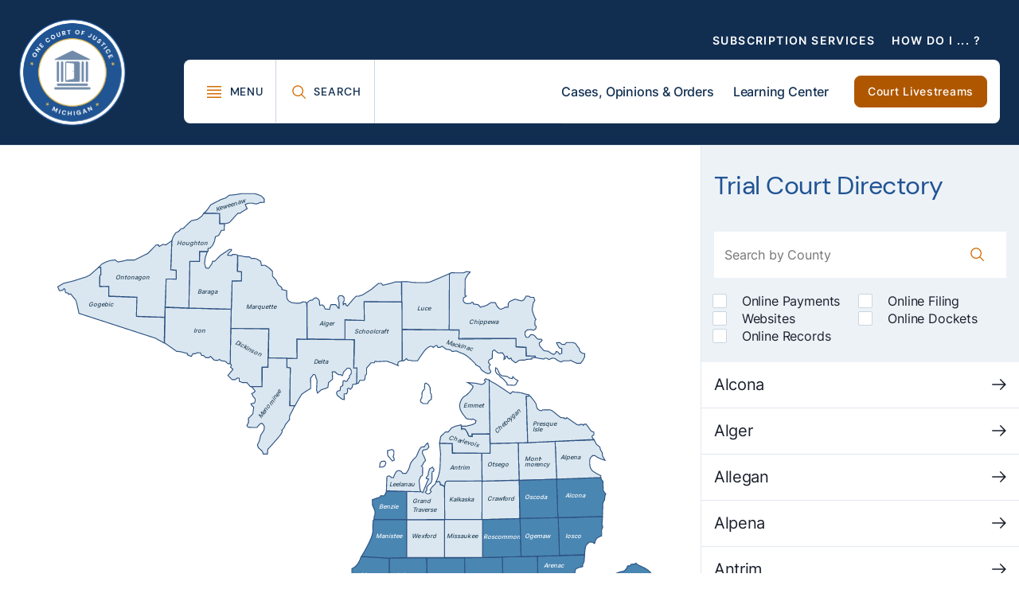

--- FILE ---
content_type: text/html; charset=utf-8
request_url: https://www.courts.michigan.gov/trial-court-directory/?r=1
body_size: 4507
content:

<!DOCTYPE html>
<html lang="en" data-application-path=/>
<head>
    <meta charset="utf-8">
    <meta name="viewport" content="width=device-width,initial-scale=1">
    <meta http-equiv="X-UA-Compatible" content="IE=edge,chrome=1">
    <style>
            article,aside,details,figcaption,figure,footer,header,hgroup,nav,section,summary{display:block}audio,canvas,video{display:inline-block}audio:not([controls]){display:none;height:0}[hidden],template{display:none}html{background:#fff;color:#000;-webkit-text-size-adjust:100%;-ms-text-size-adjust:100%}button,html,input,select,textarea{font-family:sans-serif}body{margin:0}a{background:0 0}a:focus{outline:thin dotted}a:active,a:hover{outline:0}h1{font-size:2em;margin:.67em 0}h2{font-size:1.5em;margin:.83em 0}h3{font-size:1.17em;margin:1em 0}h4{font-size:1em;margin:1.33em 0}h5{font-size:.83em;margin:1.67em 0}h6{font-size:.75em;margin:2.33em 0}abbr[title]{border-bottom:1px dotted}b,strong{font-weight:700}dfn{font-style:italic}mark{background:#ff0;color:#000}code,kbd,pre,samp{font-family:monospace,serif;font-size:1em}pre{white-space:pre;white-space:pre-wrap;word-wrap:break-word}q{quotes:"\201C" "\201D" "\2018" "\2019"}q:after,q:before{content:'';content:none}small{font-size:80%}sub,sup{font-size:75%;line-height:0;position:relative;vertical-align:baseline}sup{top:-.5em}sub{bottom:-.25em}img{border:0}svg:not(:root){overflow:hidden}figure{margin:0}fieldset{border:1px solid silver;margin:0 2px;padding:.35em .625em .75em}legend{border:0;padding:0;white-space:normal}button,input,select,textarea{font-family:inherit;font-size:100%;margin:0;vertical-align:baseline}button,input{line-height:normal}button,select{text-transform:none}button,html input[type=button],input[type=reset],input[type=submit]{-webkit-appearance:button;cursor:pointer}button[disabled],input[disabled]{cursor:default}button::-moz-focus-inner,input::-moz-focus-inner{border:0;padding:0}textarea{overflow:auto;vertical-align:top}table{border-collapse:collapse;border-spacing:0}input[type=search]{-webkit-appearance:textfield;-moz-box-sizing:content-box;-webkit-box-sizing:content-box;box-sizing:content-box}input[type=search]::-webkit-search-cancel-button,input[type=search]::-webkit-search-decoration{-webkit-appearance:none}input[type=checkbox],input[type=radio]{box-sizing:border-box;padding:0}:root{font-size:16px}@viewport{width:device-width}*{box-sizing:border-box}a{outline:0;position:relative;font-weight:700;text-decoration:none}a:hover{text-decoration:underline}html{width:100%!important}body,html{background-color:#fff;color:#000;min-height:100vh}body{margin:0 auto;max-width:1980px}img{vertical-align:middle;max-width:100%;height:auto}textarea{resize:vertical}iframe{max-width:100%}input[type=text]::-ms-clear{display:none}input::-webkit-inner-spin-button,input::-webkit-outer-spin-button{-webkit-appearance:none;margin:0}input[type=number]{-moz-appearance:textfield}@media print{#epi-quickNavigator{display:none!important}}.sr-only{position:absolute;left:-10000px;top:auto;width:1px;height:1px;overflow:hidden}.ellipsis{overflow:hidden;text-overflow:ellipsis;white-space:nowrap}.stretch-items{align-items:stretch;display:flex}@media screen and (min-width:1024px){.desktop-padding{padding:0 72px!important}}.msc-slider-component{touch-action:auto!important}.msc-slider-component .msc-slider-wrapper{touch-action:auto!important}@font-face{font-family:'DM Sans';font-style:italic;font-weight:400;font-display:swap;src:url(/Static/fonts/dm-sans-italic-400.woff2) format("woff2");unicode-range:U+0000-00FF,U+0131,U+0152-0153,U+02BB-02BC,U+02C6,U+02DA,U+02DC,U+2000-206F,U+2074,U+20AC,U+2122,U+2191,U+2193,U+2212,U+2215,U+FEFF,U+FFFD}@font-face{font-family:'DM Sans';font-style:italic;font-weight:500;font-display:swap;src:url(/Static/fonts/dm-sans-italic-500.woff2) format("woff2");unicode-range:U+0000-00FF,U+0131,U+0152-0153,U+02BB-02BC,U+02C6,U+02DA,U+02DC,U+2000-206F,U+2074,U+20AC,U+2122,U+2191,U+2193,U+2212,U+2215,U+FEFF,U+FFFD}@font-face{font-family:'DM Sans';font-style:normal;font-weight:400;font-display:swap;src:url(/Static/fonts/dm-sans-400.woff2) format("woff2");unicode-range:U+0000-00FF,U+0131,U+0152-0153,U+02BB-02BC,U+02C6,U+02DA,U+02DC,U+2000-206F,U+2074,U+20AC,U+2122,U+2191,U+2193,U+2212,U+2215,U+FEFF,U+FFFD}@font-face{font-family:'DM Sans';font-style:normal;font-weight:500;font-display:swap;src:url(/Static/fonts/dm-sans-500.woff2) format("woff2");unicode-range:U+0000-00FF,U+0131,U+0152-0153,U+02BB-02BC,U+02C6,U+02DA,U+02DC,U+2000-206F,U+2074,U+20AC,U+2122,U+2191,U+2193,U+2212,U+2215,U+FEFF,U+FFFD}@font-face{font-family:Inter;font-style:normal;font-weight:100;font-display:swap;src:url(/Static/fonts/inter-font.woff2) format("woff2");unicode-range:U+0000-00FF,U+0131,U+0152-0153,U+02BB-02BC,U+02C6,U+02DA,U+02DC,U+2000-206F,U+2074,U+20AC,U+2122,U+2191,U+2193,U+2212,U+2215,U+FEFF,U+FFFD}@font-face{font-family:Inter;font-style:normal;font-weight:200;font-display:swap;src:url(/Static/fonts/inter-font.woff2) format("woff2");unicode-range:U+0000-00FF,U+0131,U+0152-0153,U+02BB-02BC,U+02C6,U+02DA,U+02DC,U+2000-206F,U+2074,U+20AC,U+2122,U+2191,U+2193,U+2212,U+2215,U+FEFF,U+FFFD}@font-face{font-family:Inter;font-style:normal;font-weight:300;font-display:swap;src:url(/Static/fonts/inter-font.woff2) format("woff2");unicode-range:U+0000-00FF,U+0131,U+0152-0153,U+02BB-02BC,U+02C6,U+02DA,U+02DC,U+2000-206F,U+2074,U+20AC,U+2122,U+2191,U+2193,U+2212,U+2215,U+FEFF,U+FFFD}@font-face{font-family:Inter;font-style:normal;font-weight:400;font-display:swap;src:url(/Static/fonts/inter-font.woff2) format("woff2");unicode-range:U+0000-00FF,U+0131,U+0152-0153,U+02BB-02BC,U+02C6,U+02DA,U+02DC,U+2000-206F,U+2074,U+20AC,U+2122,U+2191,U+2193,U+2212,U+2215,U+FEFF,U+FFFD}@font-face{font-family:Inter;font-style:normal;font-weight:500;font-display:swap;src:url(/Static/fonts/inter-font.woff2) format("woff2");unicode-range:U+0000-00FF,U+0131,U+0152-0153,U+02BB-02BC,U+02C6,U+02DA,U+02DC,U+2000-206F,U+2074,U+20AC,U+2122,U+2191,U+2193,U+2212,U+2215,U+FEFF,U+FFFD}@font-face{font-family:Inter;font-style:normal;font-weight:600;font-display:swap;src:url(/Static/fonts/inter-font.woff2) format("woff2");unicode-range:U+0000-00FF,U+0131,U+0152-0153,U+02BB-02BC,U+02C6,U+02DA,U+02DC,U+2000-206F,U+2074,U+20AC,U+2122,U+2191,U+2193,U+2212,U+2215,U+FEFF,U+FFFD}@font-face{font-family:Inter;font-style:normal;font-weight:700;font-display:swap;src:url(/Static/fonts/inter-font.woff2) format("woff2");unicode-range:U+0000-00FF,U+0131,U+0152-0153,U+02BB-02BC,U+02C6,U+02DA,U+02DC,U+2000-206F,U+2074,U+20AC,U+2122,U+2191,U+2193,U+2212,U+2215,U+FEFF,U+FFFD}@font-face{font-family:Inter;font-style:normal;font-weight:800;font-display:swap;src:url(/Static/fonts/inter-font.woff2) format("woff2");unicode-range:U+0000-00FF,U+0131,U+0152-0153,U+02BB-02BC,U+02C6,U+02DA,U+02DC,U+2000-206F,U+2074,U+20AC,U+2122,U+2191,U+2193,U+2212,U+2215,U+FEFF,U+FFFD}@font-face{font-family:Inter;font-style:normal;font-weight:900;font-display:swap;src:url(/Static/fonts/inter-font.woff2) format("woff2");unicode-range:U+0000-00FF,U+0131,U+0152-0153,U+02BB-02BC,U+02C6,U+02DA,U+02DC,U+2000-206F,U+2074,U+20AC,U+2122,U+2191,U+2193,U+2212,U+2215,U+FEFF,U+FFFD}.h1,h1{font-family:"DM Sans",sans-seif,-apple-system,BlinkMacSystemFont,"Segoe UI",Roboto,Helvetica,Arial,sans-serif,"Apple Color Emoji","Segoe UI Emoji","Segoe UI Symbol";font-size:3.5rem;font-weight:400;letter-spacing:-.02em;line-height:1em;margin-top:0;color:#112e51}@media screen and (max-width:1023px){.h1,h1{font-size:2.75rem}}.h2,h2{font-family:"DM Sans",sans-seif,-apple-system,BlinkMacSystemFont,"Segoe UI",Roboto,Helvetica,Arial,sans-serif,"Apple Color Emoji","Segoe UI Emoji","Segoe UI Symbol";font-size:2.625rem;font-weight:400;letter-spacing:-.02em;line-height:1.125em;margin-top:0;color:#112e51}@media screen and (max-width:1023px){.h2,h2{font-size:2rem}}.h3,h3{font-family:"DM Sans",sans-seif,-apple-system,BlinkMacSystemFont,"Segoe UI",Roboto,Helvetica,Arial,sans-serif,"Apple Color Emoji","Segoe UI Emoji","Segoe UI Symbol";font-size:2rem;font-weight:400;letter-spacing:-.017em;line-height:1.125em;margin-top:0;color:#112e51}@media screen and (max-width:1023px){.h3,h3{font-size:1.75rem;line-height:1.25em}}.h4,h4{font-family:"DM Sans",sans-seif,-apple-system,BlinkMacSystemFont,"Segoe UI",Roboto,Helvetica,Arial,sans-serif,"Apple Color Emoji","Segoe UI Emoji","Segoe UI Symbol";font-size:1.5rem;font-weight:400;letter-spacing:-.01em;line-height:1.125em;margin-top:0;color:#112e51}@media screen and (max-width:1023px){.h4,h4{font-size:1.375rem;line-height:1.25em}}.h5,h5{font-family:Inter,sans-serif,-apple-system,BlinkMacSystemFont,"Segoe UI",Roboto,Helvetica,Arial,sans-serif,"Apple Color Emoji","Segoe UI Emoji","Segoe UI Symbol";font-size:1.25rem;font-weight:400;letter-spacing:-.017em;line-height:1.25em;margin-top:0;color:#112e51}@media screen and (max-width:1023px){.h5,h5{font-size:1.125rem}}.h6,h6{font-family:Inter,sans-serif,-apple-system,BlinkMacSystemFont,"Segoe UI",Roboto,Helvetica,Arial,sans-serif,"Apple Color Emoji","Segoe UI Emoji","Segoe UI Symbol";font-size:1rem;font-weight:500;letter-spacing:-.011em;line-height:1.25em;margin-top:0;color:#112e51}@media screen and (max-width:1023px){.h6,h6{font-size:1rem}}.body-one,aside,p{font-family:Inter,sans-serif,-apple-system,BlinkMacSystemFont,"Segoe UI",Roboto,Helvetica,Arial,sans-serif,"Apple Color Emoji","Segoe UI Emoji","Segoe UI Symbol";font-size:1rem;font-weight:400;letter-spacing:-.011em;line-height:1.4em;margin-top:0}.body-two,small{font-family:Inter,sans-serif,-apple-system,BlinkMacSystemFont,"Segoe UI",Roboto,Helvetica,Arial,sans-serif,"Apple Color Emoji","Segoe UI Emoji","Segoe UI Symbol";font-size:.875rem;font-weight:400;letter-spacing:-.006em;line-height:1.4em;margin-top:0}.caption{font-family:Inter,sans-serif,-apple-system,BlinkMacSystemFont,"Segoe UI",Roboto,Helvetica,Arial,sans-serif,"Apple Color Emoji","Segoe UI Emoji","Segoe UI Symbol";font-size:.75rem;font-weight:400;letter-spacing:0;line-height:1.33em;margin-top:0}.ellipsis{overflow:hidden;text-overflow:ellipsis;white-space:nowrap}.overline,.utility{font-family:Inter,sans-serif,-apple-system,BlinkMacSystemFont,"Segoe UI",Roboto,Helvetica,Arial,sans-serif,"Apple Color Emoji","Segoe UI Emoji","Segoe UI Symbol";font-size:.75rem;font-weight:600;letter-spacing:.0175em;line-height:1em;margin-top:0;text-transform:uppercase}.subheading-one{font-family:Inter,sans-serif,-apple-system,BlinkMacSystemFont,"Segoe UI",Roboto,Helvetica,Arial,sans-serif,"Apple Color Emoji","Segoe UI Emoji","Segoe UI Symbol";font-size:1.125rem;font-weight:400;letter-spacing:-.014em;line-height:1.25em;margin-top:0}.subheading-two{font-family:Inter,sans-serif,-apple-system,BlinkMacSystemFont,"Segoe UI",Roboto,Helvetica,Arial,sans-serif,"Apple Color Emoji","Segoe UI Emoji","Segoe UI Symbol";font-size:1rem;font-weight:400;letter-spacing:-.011em;line-height:1.25em;margin-top:0}.two-column-layout{display:flex;padding-top:56px}.two-column-layout .sidebar{width:100%;order:0}@media screen and (min-width:1024px){.two-column-layout .sidebar{max-width:306px;margin-right:40px}}.two-column-layout .main-column{flex:1;order:5}@media screen and (max-width:1023px){.two-column-layout{flex-direction:column;padding-top:32px}}.btn,.button,button{border:0;border-radius:8px;color:#fff;cursor:pointer;display:inline-block;font-family:Inter,sans-serif;font-size:.875rem;font-weight:700;letter-spacing:.05em;line-height:1em;outline:0;padding:12px 24px;position:relative;transition:box-shadow ease-in-out .3s,background-color ease-in-out .3s}.btn:disabled,.button:disabled,button:disabled{cursor:initial}.btn:hover:not([disabled]),.button:hover:not([disabled]),button:hover:not([disabled]){text-decoration:underline}.btn.btn-primary,.button.btn-primary,button.btn-primary{border:0;border-radius:8px;color:#fff;cursor:pointer;display:inline-block;font-family:Inter,sans-serif;font-size:.875rem;font-weight:700;letter-spacing:.05em;line-height:1em;outline:0;padding:12px 24px;position:relative;transition:box-shadow ease-in-out .3s,background-color ease-in-out .3s;background-color:#af5700;border:1px solid #af5700;margin:5px}.btn.btn-primary:disabled,.button.btn-primary:disabled,button.btn-primary:disabled{cursor:initial}.btn.btn-primary:hover:not([disabled]),.button.btn-primary:hover:not([disabled]),button.btn-primary:hover:not([disabled]){text-decoration:underline}.btn.btn-primary path,.btn.btn-primary svg,.button.btn-primary path,.button.btn-primary svg,button.btn-primary path,button.btn-primary svg{fill:#fff}.btn.btn-primary:disabled,.button.btn-primary:disabled,button.btn-primary:disabled{background-color:#f9d3bb;border-color:#f9d3bb}.btn.btn-primary:focus-visible:not([disabled]),.button.btn-primary:focus-visible:not([disabled]),button.btn-primary:focus-visible:not([disabled]){outline:#e27405 solid 2px;outline-offset:3px}.btn.btn-primary:hover:not([disabled]),.button.btn-primary:hover:not([disabled]),button.btn-primary:hover:not([disabled]){background-color:#fff;color:#af5700}.btn.btn-primary:hover:not([disabled]) path,.btn.btn-primary:hover:not([disabled]) svg,.button.btn-primary:hover:not([disabled]) path,.button.btn-primary:hover:not([disabled]) svg,button.btn-primary:hover:not([disabled]) path,button.btn-primary:hover:not([disabled]) svg{fill:#af5700}.btn.btn-primary:hover:not([disabled]):active,.button.btn-primary:hover:not([disabled]):active,button.btn-primary:hover:not([disabled]):active{background-color:#804209;border-color:#804209;color:#fff}.btn.btn-primary:hover:not([disabled]):active path,.btn.btn-primary:hover:not([disabled]):active svg,.button.btn-primary:hover:not([disabled]):active path,.button.btn-primary:hover:not([disabled]):active svg,button.btn-primary:hover:not([disabled]):active path,button.btn-primary:hover:not([disabled]):active svg{fill:#fff}.btn.btn-primary.btn-outline,.button.btn-primary.btn-outline,button.btn-primary.btn-outline{border:0;border-radius:8px;color:#fff;cursor:pointer;display:inline-block;font-family:Inter,sans-serif;font-size:.875rem;font-weight:700;letter-spacing:.05em;line-height:1em;outline:0;padding:12px 24px;position:relative;transition:box-shadow ease-in-out .3s,background-color ease-in-out .3s;border:0;border-radius:8px;color:#fff;cursor:pointer;display:inline-block;font-family:Inter,sans-serif;font-size:.875rem;font-weight:700;letter-spacing:.05em;line-height:1em;outline:0;padding:12px 24px;position:relative;transition:box-shadow ease-in-out .3s,background-color ease-in-out .3s;background-color:#af5700;border:1px solid #af5700;margin:5px;background-color:#fff;transition:color ease-in-out .3s,background-color ease-in-out .3s;color:#af5700}.btn.btn-primary.btn-outline:disabled,.button.btn-primary.btn-outline:disabled,button.btn-primary.btn-outline:disabled{cursor:initial}.btn.btn-primary.btn-outline:hover:not([disabled]),.button.btn-primary.btn-outline:hover:not([disabled]),button.btn-primary.btn-outline:hover:not([disabled]){text-decoration:underline}.btn.btn-primary.btn-outline:disabled,.button.btn-primary.btn-outline:disabled,button.btn-primary.btn-outline:disabled{cursor:initial}.btn.btn-primary.btn-outline:hover:not([disabled]),.button.btn-primary.btn-outline:hover:not([disabled]),button.btn-primary.btn-outline:hover:not([disabled]){text-decoration:underline}.btn.btn-primary.btn-outline path,.btn.btn-primary.btn-outline svg,.button.btn-primary.btn-outline path,.button.btn-primary.btn-outline svg,button.btn-primary.btn-outline path,button.btn-primary.btn-outline svg{fill:#fff}.btn.btn-primary.btn-outline:disabled,.button.btn-primary.btn-outline:disabled,button.btn-primary.btn-outline:disabled{background-color:#f9d3bb;border-color:#f9d3bb}.btn.btn-primary.btn-outline:focus-visible:not([disabled]),.button.btn-primary.btn-outline:focus-visible:not([disabled]),button.btn-primary.btn-outline:focus-visible:not([disabled]){outline:#e27405 solid 2px;outline-offset:3px}.btn.btn-primary.btn-outline:hover:not([disabled]),.button.btn-primary.btn-outline:hover:not([disabled]),button.btn-primary.btn-outline:hover:not([disabled]){background-color:#fff;color:#af5700}.btn.btn-primary.btn-outline:hover:not([disabled]) path,.btn.btn-primary.btn-outline:hover:not([disabled]) svg,.button.btn-primary.btn-outline:hover:not([disabled]) path,.button.btn-primary.btn-outline:hover:not([disabled]) svg,button.btn-primary.btn-outline:hover:not([disabled]) path,button.btn-primary.btn-outline:hover:not([disabled]) svg{fill:#af5700}.btn.btn-primary.btn-outline:hover:not([disabled]):active,.button.btn-primary.btn-outline:hover:not([disabled]):active,button.btn-primary.btn-outline:hover:not([disabled]):active{background-color:#804209;border-color:#804209;color:#fff}.btn.btn-primary.btn-outline:hover:not([disabled]):active path,.btn.btn-primary.btn-outline:hover:not([disabled]):active svg,.button.btn-primary.btn-outline:hover:not([disabled]):active path,.button.btn-primary.btn-outline:hover:not([disabled]):active svg,button.btn-primary.btn-outline:hover:not([disabled]):active path,button.btn-primary.btn-outline:hover:not([disabled]):active svg{fill:#fff}.btn.btn-primary.btn-outline path,.btn.btn-primary.btn-outline svg,.button.btn-primary.btn-outline path,.button.btn-primary.btn-outline svg,button.btn-primary.btn-outline path,button.btn-primary.btn-outline svg{transition:fill ease-in-out .3s}.btn.btn-primary.btn-outline:hover:not([disabled]),.button.btn-primary.btn-outline:hover:not([disabled]),button.btn-primary.btn-outline:hover:not([disabled]){color:#fff}.btn.btn-primary.btn-outline:hover:not([disabled]) path,.btn.btn-primary.btn-outline:hover:not([disabled]) svg,.button.btn-primary.btn-outline:hover:not([disabled]) path,.button.btn-primary.btn-outline:hover:not([disabled]) svg,button.btn-primary.btn-outline:hover:not([disabled]) path,button.btn-primary.btn-outline:hover:not([disabled]) svg{fill:#fff}.btn.btn-primary.btn-outline path,.btn.btn-primary.btn-outline svg,.button.btn-primary.btn-outline path,.button.btn-primary.btn-outline svg,button.btn-primary.btn-outline path,button.btn-primary.btn-outline svg{fill:#af5700}.btn.btn-primary.btn-outline:disabled,.button.btn-primary.btn-outline:disabled,button.btn-primary.btn-outline:disabled{background-color:#fff;border-color:#f9d3bb;color:#f9d3bb}.btn.btn-primary.btn-outline:disabled path,.btn.btn-primary.btn-outline:disabled svg,.button.btn-primary.btn-outline:disabled path,.button.btn-primary.btn-outline:disabled svg,button.btn-primary.btn-outline:disabled path,button.btn-primary.btn-outline:disabled svg{fill:#f9d3bb}.btn.btn-primary.btn-outline:hover:not([disabled]),.button.btn-primary.btn-outline:hover:not([disabled]),button.btn-primary.btn-outline:hover:not([disabled]){background-color:#af5700}.btn.btn-primary.btn-outline:hover:not([disabled]):active,.button.btn-primary.btn-outline:hover:not([disabled]):active,button.btn-primary.btn-outline:hover:not([disabled]):active{background-color:#fff;border-color:#804209;color:#804209}.btn.btn-primary.btn-outline:hover:not([disabled]):active path,.btn.btn-primary.btn-outline:hover:not([disabled]):active svg,.button.btn-primary.btn-outline:hover:not([disabled]):active path,.button.btn-primary.btn-outline:hover:not([disabled]):active svg,button.btn-primary.btn-outline:hover:not([disabled]):active path,button.btn-primary.btn-outline:hover:not([disabled]):active svg{fill:#804209}.btn.btn-primary.btn-text,.button.btn-primary.btn-text,button.btn-primary.btn-text{border:0;border-radius:8px;color:#fff;cursor:pointer;display:inline-block;font-family:Inter,sans-serif;font-size:.875rem;font-weight:700;letter-spacing:.05em;line-height:1em;outline:0;padding:12px 24px;position:relative;transition:box-shadow ease-in-out .3s,background-color ease-in-out .3s;border:0;border-radius:8px;color:#fff;cursor:pointer;display:inline-block;font-family:Inter,sans-serif;font-size:.875rem;font-weight:700;letter-spacing:.05em;line-height:1em;outline:0;padding:12px 24px;position:relative;transition:box-shadow ease-in-out .3s,background-color ease-in-out .3s;background-color:#af5700;border:1px solid #af5700;margin:5px;background-color:transparent;border:0;padding:8px;transition:background-color ease-in-out .3s;color:#af5700}.btn.btn-primary.btn-text:disabled,.button.btn-primary.btn-text:disabled,button.btn-primary.btn-text:disabled{cursor:initial}.btn.btn-primary.btn-text:hover:not([disabled]),.button.btn-primary.btn-text:hover:not([disabled]),button.btn-primary.btn-text:hover:not([disabled]){text-decoration:underline}.btn.btn-primary.btn-text:disabled,.button.btn-primary.btn-text:disabled,button.btn-primary.btn-text:disabled{cursor:initial}.btn.btn-primary.btn-text:hover:not([disabled]),.button.btn-primary.btn-text:hover:not([disabled]),button.btn-primary.btn-text:hover:not([disabled]){text-decoration:underline}.btn.btn-primary.btn-text path,.btn.btn-primary.btn-text svg,.button.btn-primary.btn-text path,.button.btn-primary.btn-text svg,button.btn-primary.btn-text path,button.btn-primary.btn-text svg{fill:#fff}.btn.btn-primary.btn-text:disabled,.button.btn-primary.btn-text:disabled,button.btn-primary.btn-text:disabled{background-color:#f9d3bb;border-color:#f9d3bb}.btn.btn-primary.btn-text:focus-visible:not([disabled]),.button.btn-primary.btn-text:focus-visible:not([disabled]),button.btn-primary.btn-text:focus-visible:not([disabled]){outline:#e27405 solid 2px;outline-offset:3px}.btn.btn-primary.btn-text:hover:not([disabled]),.button.btn-primary.btn-text:hover:not([disabled]),button.btn-primary.btn-text:hover:not([disabled]){background-color:#fff;color:#af5700}.btn.btn-primary.btn-text:hover:not([disabled]) path,.btn.btn-primary.btn-text:hover:not([disabled]) svg,.button.btn-primary.btn-text:hover:not([disabled]) path,.button.btn-primary.btn-text:hover:not([disabled]) svg,button.btn-primary.btn-text:hover:not([disabled]) path,button.btn-primary.btn-text:hover:not([disabled]) svg{fill:#af5700}.btn.btn-primary.btn-text:hover:not([disabled]):active,.button.btn-primary.btn-text:hover:not([disabled]):active,button.btn-primary.btn-text:hover:not([disabled]):active{background-color:#804209;border-color:#804209;color:#fff}.btn.btn-primary.btn-text:hover:not([disabled]):active path,.btn.btn-primary.btn-text:hover:not([disabled]):active svg,.button.btn-primary.btn-text:hover:not([disabled]):active path,.button.btn-primary.btn-text:hover:not([disabled]):active svg,button.btn-primary.btn-text:hover:not([disabled]):active path,button.btn-primary.btn-text:hover:not([disabled]):active svg{fill:#fff}.btn.btn-primary.btn-text:hover:not([disabled]),.button.btn-primary.btn-text:hover:not([disabled]),button.btn-primary.btn-text:hover:not([disabled]){background-color:transparent}.btn.btn-primary.btn-text path,.btn.btn-primary.btn-text svg,.button.btn-primary.btn-text path,.button.btn-primary.btn-text svg,button.btn-primary.btn-text path,button.btn-primary.btn-text svg{fill:#af5700}.btn.btn-primary.btn-text:disabled,.button.btn-primary.btn-text:disabled,button.btn-primary.btn-text:disabled{background-color:transparent;color:#f9d3bb}.btn.btn-primary.btn-text:disabled path,.btn.btn-primary.btn-text:disabled svg,.button.btn-primary.btn-text:disabled path,.button.btn-primary.btn-text:disabled svg,button.btn-primary.btn-text:disabled path,button.btn-primary.btn-text:disabled svg{fill:#f9d3bb}.btn.btn-primary.btn-text:hover:not([disabled]),.button.btn-primary.btn-text:hover:not([disabled]),button.btn-primary.btn-text:hover:not([disabled]){color:#804209}.btn.btn-primary.btn-text:hover:not([disabled]) path,.btn.btn-primary.btn-text:hover:not([disabled]) svg,.button.btn-primary.btn-text:hover:not([disabled]) path,.button.btn-primary.btn-text:hover:not([disabled]) svg,button.btn-primary.btn-text:hover:not([disabled]) path,button.btn-primary.btn-text:hover:not([disabled]) svg{fill:#804209}.btn.btn-secondary,.button.btn-secondary,button.btn-secondary{border:0;border-radius:8px;color:#fff;cursor:pointer;display:inline-block;font-family:Inter,sans-serif;font-size:.875rem;font-weight:700;letter-spacing:.05em;line-height:1em;outline:0;padding:12px 24px;position:relative;transition:box-shadow ease-in-out .3s,background-color ease-in-out .3s;background-color:#205493;border:1px solid #205493;margin:5px}.btn.btn-secondary:disabled,.button.btn-secondary:disabled,button.btn-secondary:disabled{cursor:initial}.btn.btn-secondary:hover:not([disabled]),.button.btn-secondary:hover:not([disabled]),button.btn-secondary:hover:not([disabled]){text-decoration:underline}.btn.btn-secondary path,.btn.btn-secondary svg,.button.btn-secondary path,.button.btn-secondary svg,button.btn-secondary path,button.btn-secondary svg{fill:#fff}.btn.btn-secondary:disabled,.button.btn-secondary:disabled,button.btn-secondary:disabled{background-color:#cbd5e0;border-color:#cbd5e0}.btn.btn-secondary:focus-visible:not([disabled]),.button.btn-secondary:focus-visible:not([disabled]),button.btn-secondary:focus-visible:not([disabled]){outline:#2f97de solid 2px;outline-offset:3px}.btn.btn-secondary:hover:not([disabled]),.button.btn-secondary:hover:not([disabled]),button.btn-secondary:hover:not([disabled]){background-color:#fff;color:#205493}.btn.btn-secondary:hover:not([disabled]) path,.btn.btn-secondary:hover:not([disabled]) svg,.button.btn-secondary:hover:not([disabled]) path,.button.btn-secondary:hover:not([disabled]) svg,button.btn-secondary:hover:not([disabled]) path,button.btn-secondary:hover:not([disabled]) svg{fill:#205493}.btn.btn-secondary:hover:not([disabled]):active,.button.btn-secondary:hover:not([disabled]):active,button.btn-secondary:hover:not([disabled]):active{background-color:#1d4374;border-color:#1d4374;color:#fff}.btn.btn-secondary:hover:not([disabled]):active path,.btn.btn-secondary:hover:not([disabled]):active svg,.button.btn-secondary:hover:not([disabled]):active path,.button.btn-secondary:hover:not([disabled]):active svg,button.btn-secondary:hover:not([disabled]):active path,button.btn-secondary:hover:not([disabled]):active svg{fill:#fff}.btn.btn-secondary.btn-outline,.button.btn-secondary.btn-outline,button.btn-secondary.btn-outline{border:0;border-radius:8px;color:#fff;cursor:pointer;display:inline-block;font-family:Inter,sans-serif;font-size:.875rem;font-weight:700;letter-spacing:.05em;line-height:1em;outline:0;padding:12px 24px;position:relative;transition:box-shadow ease-in-out .3s,background-color ease-in-out .3s;border:0;border-radius:8px;color:#fff;cursor:pointer;display:inline-block;font-family:Inter,sans-serif;font-size:.875rem;font-weight:700;letter-spacing:.05em;line-height:1em;outline:0;padding:12px 24px;position:relative;transition:box-shadow ease-in-out .3s,background-color ease-in-out .3s;background-color:#205493;border:1px solid #205493;margin:5px;background-color:#fff;transition:color ease-in-out .3s,background-color ease-in-out .3s;color:#205493}.btn.btn-secondary.btn-outline:disabled,.button.btn-secondary.btn-outline:disabled,button.btn-secondary.btn-outline:disabled{cursor:initial}.btn.btn-secondary.btn-outline:hover:not([disabled]),.button.btn-secondary.btn-outline:hover:not([disabled]),button.btn-secondary.btn-outline:hover:not([disabled]){text-decoration:underline}.btn.btn-secondary.btn-outline:disabled,.button.btn-secondary.btn-outline:disabled,button.btn-secondary.btn-outline:disabled{cursor:initial}.btn.btn-secondary.btn-outline:hover:not([disabled]),.button.btn-secondary.btn-outline:hover:not([disabled]),button.btn-secondary.btn-outline:hover:not([disabled]){text-decoration:underline}.btn.btn-secondary.btn-outline path,.btn.btn-secondary.btn-outline svg,.button.btn-secondary.btn-outline path,.button.btn-secondary.btn-outline svg,button.btn-secondary.btn-outline path,button.btn-secondary.btn-outline svg{fill:#fff}.btn.btn-secondary.btn-outline:disabled,.button.btn-secondary.btn-outline:disabled,button.btn-secondary.btn-outline:disabled{background-color:#cbd5e0;border-color:#cbd5e0}.btn.btn-secondary.btn-outline:focus-visible:not([disabled]),.button.btn-secondary.btn-outline:focus-visible:not([disabled]),button.btn-secondary.btn-outline:focus-visible:not([disabled]){outline:#2f97de solid 2px;outline-offset:3px}.btn.btn-secondary.btn-outline:hover:not([disabled]),.button.btn-secondary.btn-outline:hover:not([disabled]),button.btn-secondary.btn-outline:hover:not([disabled]){background-color:#fff;color:#205493}.btn.btn-secondary.btn-outline:hover:not([disabled]) path,.btn.btn-secondary.btn-outline:hover:not([disabled]) svg,.button.btn-secondary.btn-outline:hover:not([disabled]) path,.button.btn-secondary.btn-outline:hover:not([disabled]) svg,button.btn-secondary.btn-outline:hover:not([disabled]) path,button.btn-secondary.btn-outline:hover:not([disabled]) svg{fill:#205493}.btn.btn-secondary.btn-outline:hover:not([disabled]):active,.button.btn-secondary.btn-outline:hover:not([disabled]):active,button.btn-secondary.btn-outline:hover:not([disabled]):active{background-color:#1d4374;border-color:#1d4374;color:#fff}.btn.btn-secondary.btn-outline:hover:not([disabled]):active path,.btn.btn-secondary.btn-outline:hover:not([disabled]):active svg,.button.btn-secondary.btn-outline:hover:not([disabled]):active path,.button.btn-secondary.btn-outline:hover:not([disabled]):active svg,button.btn-secondary.btn-outline:hover:not([disabled]):active path,button.btn-secondary.btn-outline:hover:not([disabled]):active svg{fill:#fff}.btn.btn-secondary.btn-outline path,.btn.btn-secondary.btn-outline svg,.button.btn-secondary.btn-outline path,.button.btn-secondary.btn-outline svg,button.btn-secondary.btn-outline path,button.btn-secondary.btn-outline svg{transition:fill ease-in-out .3s}.btn.btn-secondary.btn-outline:hover:not([disabled]),.button.btn-secondary.btn-outline:hover:not([disabled]),button.btn-secondary.btn-outline:hover:not([disabled]){color:#fff}.btn.btn-secondary.btn-outline:hover:not([disabled]) path,.btn.btn-secondary.btn-outline:hover:not([disabled]) svg,.button.btn-secondary.btn-outline:hover:not([disabled]) path,.button.btn-secondary.btn-outline:hover:not([disabled]) svg,button.btn-secondary.btn-outline:hover:not([disabled]) path,button.btn-secondary.btn-outline:hover:not([disabled]) svg{fill:#fff}.btn.btn-secondary.btn-outline path,.btn.btn-secondary.btn-outline svg,.button.btn-secondary.btn-outline path,.button.btn-secondary.btn-outline svg,button.btn-secondary.btn-outline path,button.btn-secondary.btn-outline svg{fill:#205493}.btn.btn-secondary.btn-outline:disabled,.button.btn-secondary.btn-outline:disabled,button.btn-secondary.btn-outline:disabled{background-color:#fff;border-color:#b5e4fb;color:#b5e4fb}.btn.btn-secondary.btn-outline:disabled path,.btn.btn-secondary.btn-outline:disabled svg,.button.btn-secondary.btn-outline:disabled path,.button.btn-secondary.btn-outline:disabled svg,button.btn-secondary.btn-outline:disabled path,button.btn-secondary.btn-outline:disabled svg{fill:#b5e4fb}.btn.btn-secondary.btn-outline:hover:not([disabled]),.button.btn-secondary.btn-outline:hover:not([disabled]),button.btn-secondary.btn-outline:hover:not([disabled]){background-color:#205493}.btn.btn-secondary.btn-outline:hover:not([disabled]):active,.button.btn-secondary.btn-outline:hover:not([disabled]):active,button.btn-secondary.btn-outline:hover:not([disabled]):active{background-color:#fff;border-color:#1d4374;color:#1d4374}.btn.btn-secondary.btn-outline:hover:not([disabled]):active path,.btn.btn-secondary.btn-outline:hover:not([disabled]):active svg,.button.btn-secondary.btn-outline:hover:not([disabled]):active path,.button.btn-secondary.btn-outline:hover:not([disabled]):active svg,button.btn-secondary.btn-outline:hover:not([disabled]):active path,button.btn-secondary.btn-outline:hover:not([disabled]):active svg{fill:#1d4374}.btn.btn-secondary.btn-text,.button.btn-secondary.btn-text,button.btn-secondary.btn-text{border:0;border-radius:8px;color:#fff;cursor:pointer;display:inline-block;font-family:Inter,sans-serif;font-size:.875rem;font-weight:700;letter-spacing:.05em;line-height:1em;outline:0;padding:12px 24px;position:relative;transition:box-shadow ease-in-out .3s,background-color ease-in-out .3s;border:0;border-radius:8px;color:#fff;cursor:pointer;display:inline-block;font-family:Inter,sans-serif;font-size:.875rem;font-weight:700;letter-spacing:.05em;line-height:1em;outline:0;padding:12px 24px;position:relative;transition:box-shadow ease-in-out .3s,background-color ease-in-out .3s;background-color:#205493;border:1px solid #205493;margin:5px;background-color:transparent;border:0;padding:8px;transition:background-color ease-in-out .3s;color:#2773b6}.btn.btn-secondary.btn-text:disabled,.button.btn-secondary.btn-text:disabled,button.btn-secondary.btn-text:disabled{cursor:initial}.btn.btn-secondary.btn-text:hover:not([disabled]),.button.btn-secondary.btn-text:hover:not([disabled]),button.btn-secondary.btn-text:hover:not([disabled]){text-decoration:underline}.btn.btn-secondary.btn-text:disabled,.button.btn-secondary.btn-text:disabled,button.btn-secondary.btn-text:disabled{cursor:initial}.btn.btn-secondary.btn-text:hover:not([disabled]),.button.btn-secondary.btn-text:hover:not([disabled]),button.btn-secondary.btn-text:hover:not([disabled]){text-decoration:underline}.btn.btn-secondary.btn-text path,.btn.btn-secondary.btn-text svg,.button.btn-secondary.btn-text path,.button.btn-secondary.btn-text svg,button.btn-secondary.btn-text path,button.btn-secondary.btn-text svg{fill:#fff}.btn.btn-secondary.btn-text:disabled,.button.btn-secondary.btn-text:disabled,button.btn-secondary.btn-text:disabled{background-color:#cbd5e0;border-color:#cbd5e0}.btn.btn-secondary.btn-text:focus-visible:not([disabled]),.button.btn-secondary.btn-text:focus-visible:not([disabled]),button.btn-secondary.btn-text:focus-visible:not([disabled]){outline:#2f97de solid 2px;outline-offset:3px}.btn.btn-secondary.btn-text:hover:not([disabled]),.button.btn-secondary.btn-text:hover:not([disabled]),button.btn-secondary.btn-text:hover:not([disabled]){background-color:#fff;color:#205493}.btn.btn-secondary.btn-text:hover:not([disabled]) path,.btn.btn-secondary.btn-text:hover:not([disabled]) svg,.button.btn-secondary.btn-text:hover:not([disabled]) path,.button.btn-secondary.btn-text:hover:not([disabled]) svg,button.btn-secondary.btn-text:hover:not([disabled]) path,button.btn-secondary.btn-text:hover:not([disabled]) svg{fill:#205493}.btn.btn-secondary.btn-text:hover:not([disabled]):active,.button.btn-secondary.btn-text:hover:not([disabled]):active,button.btn-secondary.btn-text:hover:not([disabled]):active{background-color:#1d4374;border-color:#1d4374;color:#fff}.btn.btn-secondary.btn-text:hover:not([disabled]):active path,.btn.btn-secondary.btn-text:hover:not([disabled]):active svg,.button.btn-secondary.btn-text:hover:not([disabled]):active path,.button.btn-secondary.btn-text:hover:not([disabled]):active svg,button.btn-secondary.btn-text:hover:not([disabled]):active path,button.btn-secondary.btn-text:hover:not([disabled]):active svg{fill:#fff}.btn.btn-secondary.btn-text:hover:not([disabled]),.button.btn-secondary.btn-text:hover:not([disabled]),button.btn-secondary.btn-text:hover:not([disabled]){background-color:transparent}.btn.btn-secondary.btn-text path,.btn.btn-secondary.btn-text svg,.button.btn-secondary.btn-text path,.button.btn-secondary.btn-text svg,button.btn-secondary.btn-text path,button.btn-secondary.btn-text svg{fill:#2773b6}.btn.btn-secondary.btn-text:disabled,.button.btn-secondary.btn-text:disabled,button.btn-secondary.btn-text:disabled{background-color:transparent;color:#b5e4fb}.btn.btn-secondary.btn-text:disabled path,.btn.btn-secondary.btn-text:disabled svg,.button.btn-secondary.btn-text:disabled path,.button.btn-secondary.btn-text:disabled svg,button.btn-secondary.btn-text:disabled path,button.btn-secondary.btn-text:disabled svg{fill:#b5e4fb}.btn.btn-secondary.btn-text:hover:not([disabled]),.button.btn-secondary.btn-text:hover:not([disabled]),button.btn-secondary.btn-text:hover:not([disabled]){color:#1d4374}.btn.btn-secondary.btn-text:hover:not([disabled]) path,.btn.btn-secondary.btn-text:hover:not([disabled]) svg,.button.btn-secondary.btn-text:hover:not([disabled]) path,.button.btn-secondary.btn-text:hover:not([disabled]) svg,button.btn-secondary.btn-text:hover:not([disabled]) path,button.btn-secondary.btn-text:hover:not([disabled]) svg{fill:#1d4374}
    </style>

    <!-- Global site tag (gtag.js) - Google Analytics -->
<script async src="https://www.googletagmanager.com/gtag/js?id=G-QQEJS0D7N2"></script>
<script>
  window.dataLayer = window.dataLayer || [];
  function gtag(){dataLayer.push(arguments);}
  gtag('js', new Date());

  gtag('config', 'G-QQEJS0D7N2');
</script>
    <link rel="shortcut icon" href="/Static/dist/ico/favicon.ico" type="image/x-icon">
    <link rel="icon" href="/Static/dist/ico/favicon.ico" type="image/x-icon">
    <link rel="preconnect" href="https://dl.episerver.net" crossorigin>
    <link rel="dns-prefetch" href="https://dl.episerver.net">
    <link rel="preconnect" href="https://dc.services.visualstudio.com" crossorigin>
    <link rel="dns-prefetch" href="https://dc.services.visualstudio.com">
    <link rel="modulepreload" as="script" href="/Static/dist/main.891bb872.js">
    <link rel="modulepreload" as="script" href="/Static/dist/vendor.34336f8c.js">
    <link rel="modulepreload" as="script" href="/Static/dist/block-component-selector.30ead4b0.js">
    <link rel="modulepreload" as="script" href="/Static/dist/page-component-selector.0a3939de.js">
    <link rel="modulepreload" as="script" href="/Static/dist/content-area.2819fb04.js">
    <link rel="modulepreload" as="script" href="/Static/dist/_header-search-bar.4a3a95e1.js">
    <link rel="preload" as="style" href="/Static/dist/_header-search-bar.7b51c106.css">
    <link rel="modulepreload" as="script" href="/Static/dist/_primary-nav.c329f654.js">
    <link rel="preload" as="style" href="/Static/dist/_primary-nav.697bb939.css">
    <link rel="modulepreload" as="script" href="/Static/dist/_mega-menu.fb0cbcc9.js">
    <link rel="preload" as="style" href="/Static/dist/_mega-menu.6166a194.css">
    <link rel="modulepreload" as="script" href="/Static/dist/_loaded-header.dd7b08b2.js">
    <link rel="preload" as="style" href="/Static/dist/_loaded-header.0e31dd91.css">
    <link rel="modulepreload" as="script" href="/Static/dist/header-widget.c44b77b5.js">
    <link rel="modulepreload" as="script" href="/Static/dist/msc-mega-menu.85462b54.js">
    <link rel="preload" as="style" href="/Static/dist/msc-mega-menu.cd619b02.css">
    <link rel="modulepreload" as="script" href="/Static/dist/msc-primary-nav.7a0eff71.js">
    <link rel="preload" as="style" href="/Static/dist/msc-primary-nav.c14267bf.css">
    <link rel="modulepreload" as="script" href="/Static/dist/msc-static-nav.7ae910ad.js">
    <link rel="preload" as="style" href="/Static/dist/msc-static-nav.5ade277e.css">
    <link rel='preload' as='image' href='/49558b/contentassets/fabdc14d2dcc45f583532f175316f581/hero-image.png?format=webp' type='image/webp'><link rel='preload' as='image' href='/4a98ca/contentassets/7ee2147f2b7944ab85c3eb0df6d43c10/ocj_seal_logo.svg?format=webp' type='image/webp'>
<script type="text/javascript">var appInsights=window.appInsights||function(config){function t(config){i[config]=function(){var t=arguments;i.queue.push(function(){i[config].apply(i,t)})}}var i={config:config},u=document,e=window,o="script",s="AuthenticatedUserContext",h="start",c="stop",l="Track",a=l+"Event",v=l+"Page",r,f;setTimeout(function(){var t=u.createElement(o);t.src=config.url||"https://js.monitor.azure.com/scripts/a/ai.0.js";u.getElementsByTagName(o)[0].parentNode.appendChild(t)});try{i.cookie=u.cookie}catch(y){}for(i.queue=[],r=["Event","Exception","Metric","PageView","Trace","Dependency"];r.length;)t("track"+r.pop());return t("set"+s),t("clear"+s),t(h+a),t(c+a),t(h+v),t(c+v),t("flush"),config.disableExceptionTracking||(r="onerror",t("_"+r),f=e[r],e[r]=function(config,t,u,e,o){var s=f&&f(config,t,u,e,o);return s!==!0&&i["_"+r](config,t,u,e,o),s}),i}({instrumentationKey:"42ff8575-8f29-405e-8201-8585af8bec41",sdkExtension:"a"});window.appInsights=appInsights;appInsights.queue&&appInsights.queue.length===0&&appInsights.trackPageView();</script></head>
<body id="courts-body">
    <div id="CourtsApp">
        
    </div>
    <script>
            window.globalSettingsContentLink = '559';
            window.megaMenuLastUpdated = '';
    </script>
    <script type="module" src="/Static/dist/main.891bb872.js"></script>
    <script type="text/javascript" src="https://dl.episerver.net/13.6.1/epi-util/find.js"></script>
<script type="text/javascript">
if(typeof FindApi === 'function'){var api = new FindApi();api.setApplicationUrl('/');api.setServiceApiBaseUrl('/find_v2/');api.processEventFromCurrentUri();api.bindWindowEvents();api.bindAClickEvent();api.sendBufferedEvents();}
</script>

    <script async src=https://siteimproveanalytics.com/js/siteanalyze_6292776.js></script>
</body>
</html>

--- FILE ---
content_type: text/css
request_url: https://www.courts.michigan.gov/Static/dist/_header-search-bar.7b51c106.css
body_size: 883
content:
.msc-header-search[data-v-0aa4dd3e]{height:100%;position:relative}.msc-header-search.is-open .header-search-form[data-v-0aa4dd3e]{left:0;opacity:1;z-index:2}.msc-header-search.is-open .search-btn[data-v-0aa4dd3e]{opacity:0;z-index:1}.msc-header-search[data-v-0aa4dd3e] .msc-form-group-label{height:0;margin:0}.msc-header-search[data-v-0aa4dd3e] .msc-text-input-wrapper{border-bottom:1px solid #e2e8f0;height:80px}.msc-header-search[data-v-0aa4dd3e] .msc-text-input-wrapper input{background-color:#fff;color:#1a202c;height:100%;padding-right:160px;font-family:Inter,sans-serif,-apple-system,BlinkMacSystemFont,"Segoe UI",Roboto,Helvetica,Arial,sans-serif,"Apple Color Emoji","Segoe UI Emoji","Segoe UI Symbol";font-size:1.25rem;font-weight:400;letter-spacing:-.017em;line-height:1.25em;margin-top:0;color:#112e51}@media screen and (max-width:1023px){.msc-header-search[data-v-0aa4dd3e] .msc-text-input-wrapper input{font-size:1.125rem}}@media screen and (max-width:1023px){.msc-header-search[data-v-0aa4dd3e] .msc-text-input-wrapper input{padding-left:63px;padding-right:68px}}@media screen and (max-width:1023px){.msc-header-search[data-v-0aa4dd3e] .msc-text-input-wrapper{height:72px}}.msc-header-search[data-v-0aa4dd3e] .header-search-bar-wrapper label{position:absolute;left:-10000px;top:auto;width:1px;height:1px;overflow:hidden}.msc-header-search .header-search-form[data-v-0aa4dd3e]{left:0;opacity:0;position:absolute;right:0;top:0;transition:opacity ease-in-out .3s,left ease-in-out .3s,right ease-in-out .4s;z-index:1}.msc-header-search .header-search-form fieldset[data-v-0aa4dd3e]{border:0;margin:0;padding:0}@media screen and (min-width:1024px){.msc-header-search .header-search-form[data-v-0aa4dd3e]::after{background-color:#e2e8f0;bottom:0;content:"";display:block;position:absolute;right:80px;top:0;width:1px}}@media screen and (min-width:1024px){.msc-header-search .header-search-form[data-v-0aa4dd3e]{bottom:0}}.msc-header-search .header-search-group[data-v-0aa4dd3e]{height:100%}.msc-header-search .search-btn[data-v-0aa4dd3e]{background-color:transparent;border:0;color:#112e51;font-family:"DM Sans",sans-seif;font-size:.875rem;font-weight:500;line-height:1em;opacity:1;padding:0 16px 0 19px;position:relative;text-transform:uppercase;transition:opacity ease-in-out .3s,background-color ease-in-out .3s;z-index:2;border-radius:0}.msc-header-search .search-btn[data-v-0aa4dd3e]:active,.msc-header-search .search-btn[data-v-0aa4dd3e]:focus{outline:0}.msc-header-search .search-btn[data-v-0aa4dd3e] .flex .icon svg{height:20px;margin-top:3px;width:20px}.msc-header-search .search-btn[data-v-0aa4dd3e] .flex .icon svg:active,.msc-header-search .search-btn[data-v-0aa4dd3e] .flex .icon svg:focus{outline:0}.msc-header-search .search-btn[data-v-0aa4dd3e] .flex .icon svg path:first-child{fill:#d46c01}@media screen and (max-width:1023px){.msc-header-search .search-btn[data-v-0aa4dd3e] .flex .icon svg path:first-child{fill:#fff}}@media screen and (max-width:1023px){.msc-header-search .search-btn[data-v-0aa4dd3e] .flex .icon{margin-right:0}}@media screen and (min-width:1024px){.msc-header-search .search-btn[data-v-0aa4dd3e]{height:100%;border-right:1px solid #cbd5e0}.msc-header-search .search-btn[data-v-0aa4dd3e]:hover{background-color:#e2f4fe}}@media screen and (max-width:1023px){.msc-header-search .search-btn[data-v-0aa4dd3e]{align-items:center;display:flex;height:48px;left:8px;justify-content:center;padding:0;top:11px;width:48px}.msc-header-search .search-btn .flex[data-v-0aa4dd3e]{display:block;height:100%}.msc-header-search .search-btn .flex span[data-v-0aa4dd3e]:first-child{display:none}}.msc-header-search .close-icon[data-v-0aa4dd3e],.msc-header-search .search-icon[data-v-0aa4dd3e]{align-items:center;background-color:transparent;border:0;display:flex;height:48px;justify-content:center;margin:0;outline:0;padding:0;position:absolute;top:50%;transform:translateY(-50%);transition:background-color ease-in-out .3s;width:48px}.msc-header-search .close-icon svg[data-v-0aa4dd3e]:active,.msc-header-search .close-icon svg[data-v-0aa4dd3e]:focus,.msc-header-search .close-icon[data-v-0aa4dd3e]:active,.msc-header-search .close-icon[data-v-0aa4dd3e]:focus,.msc-header-search .search-icon svg[data-v-0aa4dd3e]:active,.msc-header-search .search-icon svg[data-v-0aa4dd3e]:focus,.msc-header-search .search-icon[data-v-0aa4dd3e]:active,.msc-header-search .search-icon[data-v-0aa4dd3e]:focus{outline:0}.msc-header-search .close-icon[data-v-0aa4dd3e]:hover,.msc-header-search .search-icon[data-v-0aa4dd3e]:hover{background-color:#e2f4fe}.msc-header-search .close-icon[data-v-0aa4dd3e] svg{height:12px;width:12px}.msc-header-search .close-icon[data-v-0aa4dd3e] svg path:first-child{fill:#d46c01}@media screen and (max-width:1023px){.msc-header-search .close-icon[data-v-0aa4dd3e] svg path:first-child{fill:#718096}}@media screen and (max-width:1023px){.msc-header-search .close-icon[data-v-0aa4dd3e]{left:8px}}@media screen and (min-width:1024px){.msc-header-search .close-icon[data-v-0aa4dd3e]{right:16px}}.msc-header-search .search-icon[data-v-0aa4dd3e]{right:12px}.msc-header-search .search-icon[data-v-0aa4dd3e] svg{height:20px;width:20px}.msc-header-search .search-icon[data-v-0aa4dd3e] svg path:first-child{fill:#d46c01}@media screen and (max-width:1023px){.msc-header-search .search-icon[data-v-0aa4dd3e] svg path:first-child{fill:#718096}}@media screen and (min-width:1024px){.msc-header-search .search-icon[data-v-0aa4dd3e]{right:96px}}@media screen and (max-width:1023px){.msc-header-search[data-v-0aa4dd3e]{height:72px}}.no-schedule-tour-link .header-search-form[data-v-0aa4dd3e]::after{background-color:#fff;bottom:0;display:block;content:"";left:100%;position:absolute;top:0;width:1000px}

--- FILE ---
content_type: text/css
request_url: https://www.courts.michigan.gov/Static/dist/_primary-nav.697bb939.css
body_size: 431
content:
.msc-primary-nav[data-v-1dac7bde] .msc-primary-nav>.msc-container{position:relative}.msc-primary-nav[data-v-1dac7bde] .msc-primary-nav .lefthand-nav{flex:1;position:relative}@media screen and (min-width:1024px){.msc-primary-nav[data-v-1dac7bde] .msc-primary-nav .lefthand-nav::after{background-color:#e2e8f0;bottom:0;content:"";height:1px;left:-16px;position:absolute;right:0}}@media screen and (min-width:1024px){.msc-primary-nav[data-v-1dac7bde] .msc-primary-nav .nav-items{padding-left:10px}}@media screen and (max-width:1023px){.msc-primary-nav[data-v-1dac7bde] .msc-primary-nav{min-height:72px}}.msc-primary-nav .primary-links[data-v-1dac7bde]>.msc-list-item{padding:0 12px}.msc-primary-nav .primary-links[data-v-1dac7bde]>.msc-list-item:first-child{padding-left:0}.msc-primary-nav .primary-links[data-v-1dac7bde]>.msc-list-item:last-child{padding-right:0}.msc-primary-nav .primary-links[data-v-1dac7bde] .primary-link{color:#112e51;transition:color ease-in-out .3s;font-family:Inter,sans-serif,-apple-system,BlinkMacSystemFont,"Segoe UI",Roboto,Helvetica,Arial,sans-serif,"Apple Color Emoji","Segoe UI Emoji","Segoe UI Symbol";font-size:1rem;font-weight:500;letter-spacing:-.011em;line-height:1.25em;margin-top:0;color:#112e51}@media screen and (max-width:1023px){.msc-primary-nav .primary-links[data-v-1dac7bde] .primary-link{font-size:1rem}}.msc-primary-nav .primary-links[data-v-1dac7bde] .primary-link:hover{color:#2c598a}@media (max-width:1130px){.msc-primary-nav .primary-links[data-v-1dac7bde]{display:none}}.msc-primary-nav .schedule-tour-link[data-v-1dac7bde]{height:40px;margin-left:32px;border:0;border-radius:8px;color:#fff;cursor:pointer;display:inline-block;font-family:Inter,sans-serif;font-size:.875rem;font-weight:700;letter-spacing:.05em;line-height:1em;outline:0;padding:12px 24px;position:relative;transition:box-shadow ease-in-out .3s,background-color ease-in-out .3s;align-items:center;background-color:#af5700;border:1px solid #af5700;color:#fff;display:flex;font-weight:500;justify-content:center;transition:background-color ease-in-out .3s;white-space:nowrap}.msc-primary-nav .schedule-tour-link[data-v-1dac7bde]:disabled{cursor:initial}.msc-primary-nav .schedule-tour-link[data-v-1dac7bde]:hover:not([disabled]){text-decoration:underline}@media screen and (min-width:1024px){.msc-primary-nav .schedule-tour-link[data-v-1dac7bde]{padding:0 16px}}.msc-primary-nav .schedule-tour-link[data-v-1dac7bde]:hover{background-color:#fff;color:#af5700}.msc-primary-nav .schedule-tour-link:hover path[data-v-1dac7bde],.msc-primary-nav .schedule-tour-link:hover svg[data-v-1dac7bde]{fill:#af5700}.msc-primary-nav .schedule-tour-link[data-v-1dac7bde]:hover:active{background-color:#804209;border-color:#804209;color:#fff}.msc-primary-nav .schedule-tour-link:hover:active path[data-v-1dac7bde],.msc-primary-nav .schedule-tour-link:hover:active svg[data-v-1dac7bde]{fill:#fff}.msc-primary-nav .schedule-tour-link[data-v-1dac7bde]:focus-visible{outline:#e27405 solid 2px;outline-offset:3px}@media screen and (max-width:1023px){.msc-primary-nav .schedule-tour-link[data-v-1dac7bde]{display:none}}@media screen and (max-width:1023px){.msc-primary-nav[data-v-1dac7bde]{background-color:#112e51;min-height:72px}}

--- FILE ---
content_type: text/css
request_url: https://www.courts.michigan.gov/Static/dist/_mega-menu.6166a194.css
body_size: 3122
content:
@media screen and (max-width:1023px){#courts-body .msc-mega-menu.menu-open{z-index:9999}}@media screen and (max-width:1023px){#courts-body .msc-mega-menu.mobile-search-opened .mobile-close-content{z-index:3}}#courts-body .msc-mega-menu .msc-link{align-items:center;justify-content:space-between;width:100%;overflow:hidden;text-overflow:ellipsis;white-space:nowrap}#courts-body .msc-mega-menu .msc-link:not(.only-mobile){display:flex}#courts-body .msc-mega-menu .msc-list-item{align-items:center;display:flex;justify-content:space-between}#courts-body .msc-mega-menu .msc-list-item.item-active>.nav-link .external-link-icon svg path,#courts-body .msc-mega-menu .msc-list-item:hover>.nav-link .external-link-icon svg path,#courts-body .msc-mega-menu .nav-list-item.item-active>.nav-link .external-link-icon svg path,#courts-body .msc-mega-menu .nav-list-item:hover>.nav-link .external-link-icon svg path{fill:#112e51}#courts-body .msc-mega-menu .msc-list-item.item-active>.nav-link .nav-arrow-label,#courts-body .msc-mega-menu .msc-list-item:hover>.nav-link .nav-arrow-label,#courts-body .msc-mega-menu .nav-list-item.item-active>.nav-link .nav-arrow-label,#courts-body .msc-mega-menu .nav-list-item:hover>.nav-link .nav-arrow-label{color:#112e51}#courts-body .msc-mega-menu .msc-list-item.item-active>.nav-link .nav-arrow svg path,#courts-body .msc-mega-menu .msc-list-item:hover>.nav-link .nav-arrow svg path,#courts-body .msc-mega-menu .nav-list-item.item-active>.nav-link .nav-arrow svg path,#courts-body .msc-mega-menu .nav-list-item:hover>.nav-link .nav-arrow svg path{fill:#112e51}#courts-body .msc-mega-menu .msc-list-item.item-active,#courts-body .msc-mega-menu .msc-list-item:hover{background-color:#e2f4fe}#courts-body .msc-mega-menu .external-link-icon{margin-right:3px}#courts-body .msc-mega-menu .external-link-icon path{fill:#fff}#courts-body .msc-mega-menu .external-link-icon svg{height:18px;width:18px}#courts-body .msc-mega-menu .logo-image{height:211px;width:211px}@media screen and (min-width:1024px){#courts-body .msc-mega-menu.mega-menu{overflow:initial}}#courts-body .msc-mega-menu .mega-menu-content{background-color:#112e51;padding-bottom:0;position:relative}#courts-body .msc-mega-menu .menu-close-section{margin-bottom:8px;padding-left:16px;padding-right:32px;padding-top:32px;position:relative;top:-48px}#courts-body .msc-mega-menu .menu-close-section .close-btn{height:48px;width:56px;transition:background-color ease-in-out .3s}@media screen and (max-width:1023px){#courts-body .msc-mega-menu .menu-close-section .close-btn{height:48px;width:48px;right:8px;top:50%;transform:translateY(-50%);z-index:2}}#courts-body .msc-mega-menu .menu-close-section .close-btn:active,#courts-body .msc-mega-menu .menu-close-section .close-btn:hover{background-color:#2c598a}#courts-body .msc-mega-menu .menu-close-section+.nav-title{letter-spacing:2px;padding-left:46px}@media screen and (max-width:1439px){#courts-body .msc-mega-menu .menu-close-section+.nav-title{padding-left:32px}}@media screen and (max-width:1439px){#courts-body .msc-mega-menu .menu-close-section{padding-right:16px}}@media screen and (max-width:1023px){#courts-body .msc-mega-menu .menu-close-section{margin-bottom:0;height:72px;padding:0;top:0}}#courts-body .msc-mega-menu .menu-close-section .mega-menu-toggle.close-btn svg path{fill:#fff}#courts-body .msc-mega-menu .mega-menu-toggle{color:#112e51}#courts-body .msc-mega-menu .mega-menu-toggle svg:active,#courts-body .msc-mega-menu .mega-menu-toggle svg:focus{outline:0}#courts-body .msc-mega-menu .mega-menu-toggle:not(.close-btn){border-radius:0;outline:0}#courts-body .msc-mega-menu .mega-menu-toggle:not(.close-btn) path:first-child{fill:#d46c01}@media screen and (max-width:1023px){#courts-body .msc-mega-menu .mega-menu-toggle:not(.close-btn) path:first-child{fill:#fff}}#courts-body .msc-mega-menu .mega-menu-toggle:not(.close-btn) .label{font-family:"DM Sans",sans-seif;font-size:.875rem;font-weight:500;line-height:1em;margin-top:0;text-transform:uppercase}@media screen and (max-width:1023px){#courts-body .msc-mega-menu .mega-menu-toggle:not(.close-btn) .label{display:none}}@media screen and (max-width:1023px){#courts-body .msc-mega-menu .mega-menu-toggle:not(.close-btn){margin-right:0;padding:0}#courts-body .msc-mega-menu .mega-menu-toggle:not(.close-btn) svg{height:15px}}@media screen and (min-width:1024px){#courts-body .msc-mega-menu .mega-menu-toggle:not(.close-btn){background-color:#fff;border-right:1px solid #cbd5e0;height:80px;margin-left:-16px;padding:0 16px 0 19px}#courts-body .msc-mega-menu .mega-menu-toggle:not(.close-btn) svg{height:15px;margin-right:11px}#courts-body .msc-mega-menu .mega-menu-toggle:not(.close-btn):hover{background-color:#e2f4fe}}@media screen and (max-width:1023px){#courts-body .msc-mega-menu .mega-menu-content.inactive-panel>.menu-close-section .mega-menu-toggle.close-btn{display:none}}#courts-body .msc-mega-menu .mega-menu-content .nav-title,#courts-body .msc-mega-menu .nav-arrow-label,#courts-body .msc-mega-menu .nav-link-anchor.msc-link{color:#fff}#courts-body .msc-mega-menu .mega-menu-content .nav-title,#courts-body .msc-mega-menu .secondary-nav .nav-title{margin-bottom:32px}@media screen and (max-width:1439px){#courts-body .msc-mega-menu .mega-menu-content .nav-title,#courts-body .msc-mega-menu .secondary-nav .nav-title{margin-bottom:16px}}@media screen and (max-width:1023px){#courts-body .msc-mega-menu .mega-menu-content .nav-title,#courts-body .msc-mega-menu .secondary-nav .nav-title{margin:0;padding:30px 32px}}@media screen and (max-width:1023px){#courts-body .msc-mega-menu .mobile-close-content{left:0;position:absolute;right:0;z-index:1}}#courts-body .msc-mega-menu .nav-arrow-label,#courts-body .msc-mega-menu .nav-link-anchor.msc-link{overflow:hidden;text-overflow:ellipsis;white-space:nowrap;font-family:"DM Sans",sans-seif,-apple-system,BlinkMacSystemFont,"Segoe UI",Roboto,Helvetica,Arial,sans-serif,"Apple Color Emoji","Segoe UI Emoji","Segoe UI Symbol";font-size:1.5rem;font-weight:400;letter-spacing:-.01em;line-height:1.125em;margin-top:0;color:#112e51;color:#fff}@media screen and (max-width:1023px){#courts-body .msc-mega-menu .nav-arrow-label,#courts-body .msc-mega-menu .nav-link-anchor.msc-link{font-size:1.375rem;line-height:1.25em}}@media screen and (max-width:1439px) and (min-width:1024px){#courts-body .msc-mega-menu .nav-arrow-label,#courts-body .msc-mega-menu .nav-link-anchor.msc-link{font-size:1.25rem}}#courts-body .msc-mega-menu .nav-link{padding-right:0;width:100%}#courts-body .msc-mega-menu .nav-link-anchor{padding:16px 0}#courts-body .msc-mega-menu .nav-list-item{margin-bottom:0;padding:0}#courts-body .msc-mega-menu .nav-arrow svg path{fill:#fff}#courts-body .msc-mega-menu .nav-list-item.item-active,#courts-body .msc-mega-menu .nav-list-item:hover{background-color:#e6ebf0}#courts-body .msc-mega-menu .nav-title{letter-spacing:2px;overflow:hidden;text-overflow:ellipsis;white-space:nowrap;font-family:Inter,sans-serif,-apple-system,BlinkMacSystemFont,"Segoe UI",Roboto,Helvetica,Arial,sans-serif,"Apple Color Emoji","Segoe UI Emoji","Segoe UI Symbol";font-size:.75rem;font-weight:600;letter-spacing:.0175em;line-height:1em;margin-top:0;text-transform:uppercase}#courts-body .msc-mega-menu .navigation-items{max-height:calc(100vh - 180px)}@media screen and (min-width:1440px){#courts-body .msc-mega-menu .navigation-items{max-height:calc(100vh - 196px)}}#courts-body .msc-mega-menu .nested-panel-link{outline:0;padding:16px 40px 16px 48px}@media screen and (max-width:1439px){#courts-body .msc-mega-menu .nested-panel-link{padding:10px 23px 10px 32px}}@media screen and (max-width:1023px){#courts-body .msc-mega-menu .nested-panel-link{padding:14px 23px 14px 32px}}#courts-body .msc-mega-menu .primary-links>.msc-list-item .msc-link{padding:16px 40px 16px 48px}@media screen and (max-width:1439px){#courts-body .msc-mega-menu .primary-links>.msc-list-item .msc-link{padding:10px 23px 10px 32px}}@media screen and (max-width:1023px){#courts-body .msc-mega-menu .primary-links>.msc-list-item .msc-link{padding:14px 23px 14px 32px}}#courts-body .msc-mega-menu .primary-links>.msc-list-item .link-wrapper{position:relative}#courts-body .msc-mega-menu .primary-links>.msc-list-item .link-wrapper::before{background-color:#fff;content:"";display:block;font-size:15px;height:4px;left:30px;position:absolute;top:50%;transform:translateY(-50%);width:4px}@media screen and (max-width:1439px){#courts-body .msc-mega-menu .primary-links>.msc-list-item .link-wrapper::before{left:15px}}#courts-body .msc-mega-menu .primary-links>.msc-list-item.item-active .link-wrapper::before,#courts-body .msc-mega-menu .primary-links>.msc-list-item:hover .link-wrapper::before{background-color:#112e51}#courts-body .msc-mega-menu .primary-links>.msc-list-item.item-active .link-wrapper .msc-link,#courts-body .msc-mega-menu .primary-links>.msc-list-item:hover .link-wrapper .msc-link{color:#112e51}@media screen and (max-width:1439px){#courts-body .msc-mega-menu .primary-links>.msc-list-item{align-items:center;display:flex;justify-content:space-between;min-height:52px}#courts-body .msc-mega-menu .primary-links>.msc-list-item>.nav-link{flex:1}}@media screen and (max-width:1023px){#courts-body .msc-mega-menu .primary-links>.msc-list-item{min-height:56px}}#courts-body .msc-mega-menu .primary-nav .msc-link{display:flex}#courts-body .msc-mega-menu .primary-nav .msc-link:hover .external-link-icon svg path{fill:#112e51}#courts-body .msc-mega-menu .secondary-nav{background-color:#f7fafc}#courts-body .msc-mega-menu .secondary-nav>.back-button svg,#courts-body .msc-mega-menu .secondary-nav>.back-button svg path,#courts-body .msc-mega-menu .secondary-nav>.close-btn svg,#courts-body .msc-mega-menu .secondary-nav>.close-btn svg path{fill:#fff}#courts-body .msc-mega-menu .secondary-nav>.back-button{background-image:url([data-uri]);background-position:center center;background-repeat:no-repeat;left:8px}#courts-body .msc-mega-menu .secondary-nav>.back-button svg{display:none}#courts-body .msc-mega-menu .secondary-nav>.close-btn{right:8px}@media screen and (max-width:1439px){#courts-body .msc-mega-menu .secondary-nav{max-height:calc(100vh - 48px)}}@media screen and (max-width:1023px){#courts-body .msc-mega-menu .secondary-nav{padding-top:72px}#courts-body .msc-mega-menu .secondary-nav::before{background-color:#112e51;content:"";display:block;height:72px;position:absolute;top:0;width:100%}}#courts-body .msc-mega-menu .secondary-nav .nav-link::before{content:""!important}#courts-body .msc-mega-menu .secondary-nav .external-link-icon path{fill:#112e51}#courts-body .msc-mega-menu .tertiary-nav .external-link-icon path{fill:#205493}#courts-body .msc-mega-menu .secondary-nav .nav-title{color:#112e51;font-weight:700;letter-spacing:2px;outline:0;transition:color ease-in-out .3s;text-decoration:none}#courts-body .msc-mega-menu .secondary-nav .nav-title:active,#courts-body .msc-mega-menu .secondary-nav .nav-title:focus,#courts-body .msc-mega-menu .secondary-nav .nav-title:hover{outline:0;text-decoration:underline}#courts-body .msc-mega-menu .secondary-nav .nav-title:hover{color:#2c598a}#courts-body .msc-mega-menu .tertiary-nav .nav-title{color:#205493;font-weight:700;letter-spacing:2px;outline:0;transition:color ease-in-out .3s;text-decoration:none}#courts-body .msc-mega-menu .tertiary-nav .nav-title:active,#courts-body .msc-mega-menu .tertiary-nav .nav-title:focus,#courts-body .msc-mega-menu .tertiary-nav .nav-title:hover{outline:0;text-decoration:underline}#courts-body .msc-mega-menu .tertiary-nav .nav-title:hover{color:#1d4374}#courts-body .msc-mega-menu .secondary-nav .nav-title{padding-left:56px}@media screen and (max-width:1439px){#courts-body .msc-mega-menu .secondary-nav .nav-title{padding-left:32px}}@media screen and (max-width:1023px){#courts-body .msc-mega-menu .secondary-nav .nav-title{padding:30px 32px}}#courts-body .msc-mega-menu .tertiary-nav .nav-title{margin-bottom:47px}@media screen and (min-width:1440px){#courts-body .msc-mega-menu .tertiary-nav .nav-title{max-width:602px}}@media screen and (max-width:1439px){#courts-body .msc-mega-menu .tertiary-nav .nav-title{margin-bottom:16px;padding:0 32px}}@media screen and (max-width:1023px){#courts-body .msc-mega-menu .tertiary-nav .nav-title{margin-bottom:0;padding:28px 32px}}#courts-body .msc-mega-menu .secondary-nav .nav-arrow svg path{fill:#112e51}#courts-body .msc-mega-menu .secondary-list .nav-arrow-label,#courts-body .msc-mega-menu .secondary-list .nav-link-anchor{font-family:Inter,sans-serif,-apple-system,BlinkMacSystemFont,"Segoe UI",Roboto,Helvetica,Arial,sans-serif,"Apple Color Emoji","Segoe UI Emoji","Segoe UI Symbol";font-weight:400;font-size:1.25rem;line-height:1.375em;color:#112e51}@media screen and (max-width:1439px){#courts-body .msc-mega-menu .secondary-list .nav-arrow-label,#courts-body .msc-mega-menu .secondary-list .nav-link-anchor{font-size:1rem}}@media screen and (max-width:1023px){#courts-body .msc-mega-menu .secondary-list .nav-arrow-label,#courts-body .msc-mega-menu .secondary-list .nav-link-anchor{font-size:1.25rem}}#courts-body .msc-mega-menu .secondary-list>.msc-list-item{margin-bottom:0;padding:0}#courts-body .msc-mega-menu .secondary-list>.msc-list-item .msc-link{color:#112e51;display:flex;font-family:Inter,sans-serif,-apple-system,BlinkMacSystemFont,"Segoe UI",Roboto,Helvetica,Arial,sans-serif,"Apple Color Emoji","Segoe UI Emoji","Segoe UI Symbol";font-weight:400;font-size:1.25rem;line-height:1.375em}@media screen and (max-width:1439px){#courts-body .msc-mega-menu .secondary-list>.msc-list-item .msc-link{font-size:1rem}}@media screen and (max-width:1023px){#courts-body .msc-mega-menu .secondary-list>.msc-list-item .msc-link{font-size:1.25rem}}#courts-body .msc-mega-menu .secondary-list>.msc-list-item .msc-link,#courts-body .msc-mega-menu .secondary-list>.msc-list-item .nested-panel-link{padding:16px 64px 16px 56px}@media screen and (max-width:1439px){#courts-body .msc-mega-menu .secondary-list>.msc-list-item .msc-link,#courts-body .msc-mega-menu .secondary-list>.msc-list-item .nested-panel-link{padding:10px 23px 10px 32px}}@media screen and (max-width:1023px){#courts-body .msc-mega-menu .secondary-list>.msc-list-item .msc-link,#courts-body .msc-mega-menu .secondary-list>.msc-list-item .nested-panel-link{padding:14px 23px 14px 32px}}@media screen and (max-width:1439px){#courts-body .msc-mega-menu .secondary-list>.msc-list-item{align-items:center;display:flex;justify-content:space-between;min-height:50px}#courts-body .msc-mega-menu .secondary-list>.msc-list-item>.nav-link{flex:1}}@media screen and (max-width:1023px){#courts-body .msc-mega-menu .secondary-list>.msc-list-item{min-height:56px}}@media screen and (min-width:1024px){#courts-body .msc-mega-menu .secondary-list{max-height:calc(100vh - 180px)}}@media screen and (min-width:1440px){#courts-body .msc-mega-menu .secondary-list{max-height:calc(100vh - 196px)}}#courts-body .msc-mega-menu .tertiary-list .msc-list-item{padding-left:58px;padding-right:32px}#courts-body .msc-mega-menu .tertiary-list .msc-list-item .msc-link{overflow:hidden;text-overflow:ellipsis;white-space:nowrap;font-family:"DM Sans",sans-seif,-apple-system,BlinkMacSystemFont,"Segoe UI",Roboto,Helvetica,Arial,sans-serif,"Apple Color Emoji","Segoe UI Emoji","Segoe UI Symbol";font-weight:400;font-size:1.125rem;line-height:1.5em;color:#205493;padding:0}#courts-body .msc-mega-menu .tertiary-list .msc-list-item .msc-link:hover{color:#1d4374}#courts-body .msc-mega-menu .tertiary-list .msc-list-item .msc-link:hover .external-link-icon svg path{fill:#1d4374}@media screen and (max-width:1439px){#courts-body .msc-mega-menu .tertiary-list .msc-list-item .msc-link{font-size:1rem}}@media screen and (max-width:1023px){#courts-body .msc-mega-menu .tertiary-list .msc-list-item .msc-link{font-size:1.125rem}}#courts-body .msc-mega-menu .tertiary-list .msc-list-item:hover{background-color:transparent}#courts-body .msc-mega-menu .tertiary-list .msc-list-item:not(:last-child){margin-bottom:24px}@media screen and (max-width:1439px){#courts-body .msc-mega-menu .tertiary-list .msc-list-item:not(:last-child){margin-bottom:0}}@media screen and (max-width:1439px){#courts-body .msc-mega-menu .tertiary-list .msc-list-item{align-items:center;display:flex;justify-content:space-between;min-height:50px}#courts-body .msc-mega-menu .tertiary-list .msc-list-item>.nav-link{flex:1}}@media screen and (max-width:1439px){#courts-body .msc-mega-menu .tertiary-list .msc-list-item{padding:10px 32px}}@media screen and (max-width:1023px){#courts-body .msc-mega-menu .tertiary-list .msc-list-item{min-height:56px;padding:14px 32px}}@media screen and (min-width:1024px){#courts-body .msc-mega-menu .tertiary-list{max-height:calc(100vh - 180px)}}@media screen and (min-width:1440px){#courts-body .msc-mega-menu .tertiary-list{max-height:calc(100vh - 211px);max-width:602px}}#courts-body .msc-mega-menu .tertiary-nav>.back-button,#courts-body .msc-mega-menu .tertiary-nav>.close-btn{z-index:3}#courts-body .msc-mega-menu .tertiary-nav>.back-button svg,#courts-body .msc-mega-menu .tertiary-nav>.back-button svg path,#courts-body .msc-mega-menu .tertiary-nav>.close-btn svg,#courts-body .msc-mega-menu .tertiary-nav>.close-btn svg path{fill:#205493}#courts-body .msc-mega-menu .tertiary-nav>.back-button{background-image:url([data-uri]);background-position:center center;background-repeat:no-repeat;left:8px}#courts-body .msc-mega-menu .tertiary-nav>.back-button svg{display:none}#courts-body .msc-mega-menu .tertiary-nav>.close-btn{right:8px}@media screen and (max-width:1023px){#courts-body .msc-mega-menu .tertiary-nav{padding-top:72px}#courts-body .msc-mega-menu .tertiary-nav::before{background-color:#205493;content:"";display:block;height:72px;position:absolute;top:0;width:100%;z-index:2}}@media screen and (max-width:1439px) and (min-width:1024px){#courts-body .msc-mega-menu .tertiary-nav{padding-right:17px}}#courts-body .msc-mega-menu .utility-nav{margin-bottom:45px}#courts-body .msc-mega-menu .utility-nav .msc-link{color:#fff;height:auto;font-family:Inter,sans-serif,-apple-system,BlinkMacSystemFont,"Segoe UI",Roboto,Helvetica,Arial,sans-serif,"Apple Color Emoji","Segoe UI Emoji","Segoe UI Symbol";font-size:1.125rem;font-weight:400;letter-spacing:-.014em;line-height:1.25em;margin-top:0}#courts-body .msc-mega-menu .utility-nav .msc-link:hover{color:#90cdf4}#courts-body .msc-mega-menu .utility-nav .msc-link:hover .external-link-icon svg path{fill:#90cdf4}#courts-body .msc-mega-menu .utility-nav .msc-list-item:not(:last-child){margin-bottom:20px}@media screen and (max-width:1439px){#courts-body .msc-mega-menu .utility-nav .msc-list-item:not(:last-child){margin-bottom:16px}}@media (max-width:1300px){#courts-body .msc-mega-menu .utility-nav .msc-list-item .from-primary{display:flex}}#courts-body .msc-mega-menu .utility-nav .msc-list-item:hover{background-color:transparent}@media screen and (min-width:1440px){#courts-body .msc-mega-menu .utility-nav{padding-left:45px}}@media screen and (max-width:1439px){#courts-body .msc-mega-menu .utility-nav{padding-left:32px}}@media screen and (min-width:1024px){#courts-body .msc-mega-menu{max-height:calc(100vh - 48px)}}#courts-body .slot-content{bottom:0;display:none;left:0;position:fixed;right:0;z-index:10}@media screen and (max-width:1023px){#courts-body .slot-content.menu-opened{display:block}}

--- FILE ---
content_type: text/css
request_url: https://www.courts.michigan.gov/Static/dist/_loaded-header.0e31dd91.css
body_size: 202
content:
.main-secondary-nav[data-v-bc38a0a6]{place-self:flex-end}@media screen and (max-width:1023px){.main-secondary-nav[data-v-bc38a0a6]{display:none}}.flex-outer[data-v-bc38a0a6]{display:flex;-ms-flex-direction:column;-webkit-flex-direction:column;flex-direction:column;justify-content:space-between;width:60%}@media screen and (min-width:1024px){.flex-outer[data-v-bc38a0a6]{width:85%}}.flex-primary[data-v-bc38a0a6]{display:flex;justify-content:space-between;align-items:center;width:100%}.loaded-header[data-v-bc38a0a6]{display:flex;justify-content:space-between;padding:24px;align-items:center;background-color:#112e51;color:#fff;position:relative;z-index:1000}@media screen and (max-width:1023px){.loaded-header[data-v-bc38a0a6]{padding:12px}}.image-logo[data-v-bc38a0a6]{display:flex;max-width:80%!important}@media screen and (max-width:1439px) and (min-width:1024px){.image-logo[data-v-bc38a0a6]{max-width:65%!important}}@media screen and (max-width:1023px){.image-logo[data-v-bc38a0a6]{max-width:50%!important}}@media screen and (max-width:1023px){.menu-item-search-bar[data-v-bc38a0a6]{display:none}}.msc-skip[data-v-bc38a0a6]{position:absolute;left:-10000px;top:auto;width:1px;height:1px;overflow:hidden}.msc-skip[data-v-bc38a0a6]:focus-visible{align-items:flex-start;background:#fff;color:#112e51;display:block;font-family:"DM Sans";font-size:24px;font-style:normal;font-weight:400;flex-direction:column;height:auto;left:0;line-height:normal;text-align:center;top:100%;overflow:visible;padding:32px;width:auto}.msc-skip:focus-visible .skip-arrow[data-v-bc38a0a6]{margin-left:24px}.msc-skip:focus-visible .skip-arrow path[data-v-bc38a0a6],.msc-skip:focus-visible .skip-arrow svg[data-v-bc38a0a6]{height:20px;width:20px;fill:#112e51}.msc-primary-nav[data-v-bc38a0a6]{background-color:#fff;border-radius:8px}@media screen and (max-width:1023px){.msc-primary-nav[data-v-bc38a0a6] .nav-items>.lefthand-nav{flex-direction:row-reverse;width:100%}}@media screen and (max-width:1023px){.msc-primary-nav[data-v-bc38a0a6] .nav-items>.righthand-nav{display:none}}@media screen and (min-width:1024px){.msc-primary-nav[data-v-bc38a0a6].menu-opened .msc-primary-nav .nav-items .righthand-nav{display:none}}@media screen and (max-width:1023px){.msc-primary-nav[data-v-bc38a0a6].menu-opened .nav-logo{display:none}}

--- FILE ---
content_type: text/css
request_url: https://www.courts.michigan.gov/Static/dist/msc-mega-menu.cd619b02.css
body_size: 1670
content:
.back-button[data-v-32c01152]{align-items:center;background:0 0;border:0;display:flex;height:48px;left:16px;justify-content:center;padding:0;position:absolute;top:12px;width:48px}@media (min-width:1024px){.back-button[data-v-32c01152]{display:none}}.close-btn[data-v-32c01152]{align-items:center;background:0 0;border:0;cursor:pointer;display:none;height:48px;justify-content:center;padding:0;text-transform:uppercase;width:48px}.close-btn .svg[data-v-32c01152],.close-btn svg[data-v-32c01152]{height:12px;margin:0;width:12px}@media (max-width:1023px){.close-btn[data-v-32c01152]{display:flex;position:absolute;right:16px;top:12px}}.nav-title[data-v-32c01152]{display:block;font-family:Arial,serif;font-size:14px;margin-bottom:48px;padding:0 32px;text-decoration:none;text-transform:uppercase}.nav-title[data-v-32c01152]:hover{text-decoration:underline}@media (min-width:1024px){.nav-title[data-v-32c01152]{margin-bottom:36px;padding:0 16px}}@media (min-width:1440px){.nav-title[data-v-32c01152]{padding-left:58px;padding-right:43px}}.tertiary-list .msc-list-item[data-v-32c01152]{padding:0 32px}.tertiary-list .msc-list-item .msc-link[data-v-32c01152]{font-size:18px;line-height:24px}.tertiary-list .msc-list-item[data-v-32c01152]:not(:last-child){margin-bottom:32px}@media (min-width:1024px){.tertiary-list .msc-list-item[data-v-32c01152]{padding:0 16px}}@media (min-width:1440px){.tertiary-list .msc-list-item[data-v-32c01152]{padding-left:58px;padding-right:32px}}@media (min-width:1023px){.tertiary-list[data-v-32c01152]{max-height:calc(100vh - 156px);overflow-y:auto}}.tertiary-nav[data-v-32c01152]{background-color:#fff;border-left:1px solid #e2e8f0;bottom:0;box-sizing:border-box;right:0;padding-top:104px;position:absolute;top:0;z-index:1}@media (max-width:1023px){.tertiary-nav[data-v-32c01152]{height:100%;max-height:100vh;overflow:auto;overflow-x:hidden;padding-bottom:64px;padding-top:93px}}.back-button[data-v-ccaf1c86]{align-items:center;background:0 0;border:0;display:flex;height:48px;left:16px;justify-content:center;padding:0;position:absolute;top:12px;width:48px}@media (min-width:1024px){.back-button[data-v-ccaf1c86]{display:none}}.close-btn[data-v-ccaf1c86]{align-items:center;background:0 0;border:0;cursor:pointer;display:none;height:48px;justify-content:center;padding:0;text-transform:uppercase;width:48px}.close-btn .svg[data-v-ccaf1c86],.close-btn svg[data-v-ccaf1c86]{height:12px;margin:0;width:12px}@media (max-width:1023px){.close-btn[data-v-ccaf1c86]{display:flex;position:absolute;right:16px;top:12px}}.msc-list-item[data-v-ccaf1c86]{padding:0 32px}.msc-list-item .msc-link[data-v-ccaf1c86]{display:inline-block;font-size:20px;line-height:25px}@media (min-width:1440px){.msc-list-item .msc-link[data-v-ccaf1c86]{font-size:24px;line-height:30px}}.msc-list-item[data-v-ccaf1c86]:not(:last-child){margin-bottom:26px}@media (max-width:1023px){.msc-list-item[data-v-ccaf1c86]:not(:last-child){margin-bottom:32px}}@media (min-width:1024px){.msc-list-item[data-v-ccaf1c86]{padding:0 16px}}@media (min-width:1440px){.msc-list-item[data-v-ccaf1c86]{padding-left:58px;padding-right:80px}}.nav-arrow[data-v-ccaf1c86]{align-items:center;background:0 0;border:0;cursor:pointer;display:flex;height:24px;justify-content:center;padding:0;width:24px}@media (max-width:1023px){.nav-arrow[data-v-ccaf1c86]{right:15px}}.nav-link[data-v-ccaf1c86]{padding-right:19px;position:relative}.nav-title[data-v-ccaf1c86]{box-sizing:border-box;display:block;font-family:Arial,serif;font-size:14px;margin-bottom:48px;padding:0 32px;text-decoration:none;text-transform:uppercase}.nav-title[data-v-ccaf1c86]:hover{text-decoration:underline}@media (min-width:1024px){.nav-title[data-v-ccaf1c86]{margin-bottom:36px;max-width:325px;padding:0 16px}}@media (min-width:1440px){.nav-title[data-v-ccaf1c86]{max-width:420px;padding-left:58px;padding-right:80px}}.nested-panel-link[data-v-ccaf1c86]{align-items:center;background:0 0;border:0;cursor:pointer;display:flex;font-weight:400;justify-content:space-between;padding:0;text-align:left;text-transform:none;width:100%}.nested-panel-link .nav-arrow-label[data-v-ccaf1c86]{font-family:Arial,serif;font-size:20px;line-height:25px}@media (min-width:1440px){.nested-panel-link .nav-arrow-label[data-v-ccaf1c86]{font-size:24px;line-height:30px}}@media (min-width:1024px){.secondary-list[data-v-ccaf1c86]{max-height:calc(100vh - 156px);max-width:325px;overflow-y:auto}}@media (min-width:1440px){.secondary-list[data-v-ccaf1c86]{max-width:420px}}.secondary-nav[data-v-ccaf1c86]{background-color:#fff;box-sizing:border-box;bottom:0;overflow:hidden;right:0;padding-top:104px;position:absolute;top:0;z-index:1}@media (max-width:1023px){.secondary-nav[data-v-ccaf1c86]{height:100%;max-height:100vh;overflow:auto;overflow-x:hidden;padding-bottom:64px;padding-top:93px}.secondary-nav.inactive-panel[data-v-ccaf1c86]{overflow:hidden}}.link-wrapper[data-v-0181f566]{width:100%}.nav-arrow[data-v-0181f566]{align-items:center;background:0 0;border:0;cursor:pointer;display:flex;height:24px;justify-content:center;padding:0;width:24px}.nav-link[data-v-0181f566]{align-items:center;display:flex;justify-content:space-between;padding-right:16px}.nav-list-item[data-v-0181f566]{padding:0 32px}.nav-list-item[data-v-0181f566] .msc-link{color:#1a202c;font-family:Arial,serif;font-size:24px;font-weight:700;line-height:30px;text-decoration:none}.nav-list-item[data-v-0181f566] .msc-link:hover{text-decoration:underline}@media (min-width:1440px){.nav-list-item[data-v-0181f566] .msc-link{font-size:32px;line-height:36px}}.nav-list-item[data-v-0181f566]:not(:last-child){margin-bottom:24px}@media (min-width:1024px){.nav-list-item[data-v-0181f566]{padding:0 16px}}@media (min-width:1440px){.nav-list-item[data-v-0181f566]{padding-left:72px;padding-right:43px}}.nested-panel-link[data-v-0181f566]{align-items:center;background:0 0;border:0;cursor:pointer;display:flex;font-weight:400;justify-content:space-between;padding:0;text-align:left;text-transform:none;width:100%}.nested-panel-link .nav-arrow-label[data-v-0181f566]{font-family:Arial,serif;font-size:24px;line-height:30px}@media (min-width:1440px){.nested-panel-link .nav-arrow-label[data-v-0181f566]{font-size:32px;line-height:36px}}.primary-nav[data-v-0181f566]{box-sizing:border-box}@media (min-width:1024px){.primary-nav[data-v-0181f566]{max-width:340px}}@media (min-width:1440px){.primary-nav[data-v-0181f566]{max-width:400px}}.utility-nav[data-v-4e52c3eb]{box-sizing:border-box;margin-top:52px}.utility-nav[data-v-4e52c3eb] .msc-link{align-items:center;color:#000;display:flex;font-family:Arial,serif;font-size:16px;font-weight:700;line-height:20px;text-decoration:none}.utility-nav[data-v-4e52c3eb] .msc-link:hover{text-decoration:underline}@media (max-width:1023px){.utility-nav[data-v-4e52c3eb] .msc-link{margin-bottom:20px}}@media (min-width:1024px){.utility-nav[data-v-4e52c3eb] .msc-link{height:40px}.utility-nav[data-v-4e52c3eb] .msc-link.only-mobile{display:none}}@media (min-width:1440px){.utility-nav[data-v-4e52c3eb] .msc-link{font-size:18px;height:56px;line-height:24px}}@media (max-width:1023px){.utility-nav[data-v-4e52c3eb]{margin-top:66px;padding:0 32px}}@media (min-width:1024px){.utility-nav[data-v-4e52c3eb]{max-width:340px;padding:0 16px}}@media (min-width:1440px){.utility-nav[data-v-4e52c3eb]{max-width:400px;padding-left:72px;padding-right:43px}}@media (max-width:1023px){html.menu-open{overflow:hidden}}.logo-image[data-v-1bd9a6c1]{height:48px;width:160px}.logo-image[data-v-1bd9a6c1] .msc-image{height:100%;width:100%}@media (max-width:1023px){.logo-image[data-v-1bd9a6c1]{display:none}}.mega-menu[data-v-1bd9a6c1]{position:relative}.mega-menu.menu-open[data-v-1bd9a6c1]{border-bottom:1px solid #e2e8f0}@media (max-width:1023px){.mega-menu.menu-open[data-v-1bd9a6c1]{height:100vh}}@media (min-width:1024px){.mega-menu[data-v-1bd9a6c1]{max-height:100vh;overflow:hidden}}.mega-menu-content[data-v-1bd9a6c1]{background-color:#edf2f7;padding-bottom:40px}@media (max-width:1023px){.mega-menu-content[data-v-1bd9a6c1]{box-sizing:border-box;height:100%;overflow:auto;overflow-x:hidden}.mega-menu-content.inactive-panel[data-v-1bd9a6c1]{overflow:hidden}}@media (min-width:1024px){.mega-menu-content[data-v-1bd9a6c1]{padding-bottom:64px}}@media (min-width:1440px){.mega-menu-content[data-v-1bd9a6c1]{padding-bottom:103px}}.mega-menu-toggle[data-v-1bd9a6c1]{align-items:center;background:0 0;border:0;cursor:pointer;display:flex;height:25px;text-transform:uppercase}.mega-menu-toggle.close-btn[data-v-1bd9a6c1]{height:48px;justify-content:center;padding:0;width:48px}.mega-menu-toggle.close-btn .svg[data-v-1bd9a6c1],.mega-menu-toggle.close-btn svg[data-v-1bd9a6c1]{height:12px;margin:0;width:12px}@media (max-width:1023px){.mega-menu-toggle.close-btn[data-v-1bd9a6c1]{position:absolute;right:16px;top:12px}}.mega-menu-toggle .svg[data-v-1bd9a6c1],.mega-menu-toggle svg[data-v-1bd9a6c1]{height:18px;margin-right:5px;width:18px}.mega-menu-toggle .label[data-v-1bd9a6c1]{margin-top:1px}.menu-close-section[data-v-1bd9a6c1]{align-items:center;box-sizing:border-box;display:flex;justify-content:space-between;margin-bottom:40px}@media (max-width:1023px){.menu-close-section[data-v-1bd9a6c1]{margin-bottom:45px;min-height:48px;position:relative}}@media (min-width:1024px){.menu-close-section[data-v-1bd9a6c1]{max-width:340px;padding:16px 16px 0}}@media (min-width:1440px){.menu-close-section[data-v-1bd9a6c1]{max-width:400px;padding-left:72px;padding-right:43px;padding-top:16px}}.mobile-close-content[data-v-1bd9a6c1]{display:none}.mobile-close-content[data-v-1bd9a6c1]:empty{display:none}@media (max-width:1023px){.mobile-close-content[data-v-1bd9a6c1]{display:block}}.nav-title[data-v-1bd9a6c1]{display:block;font-family:Arial,serif;font-size:14px;line-height:12px;margin-bottom:32px;text-transform:uppercase}@media (max-width:1023px){.nav-title[data-v-1bd9a6c1]{padding:0 32px}}@media (min-width:1024px){.nav-title[data-v-1bd9a6c1]{padding:0 16px}}@media (min-width:1440px){.nav-title[data-v-1bd9a6c1]{margin-bottom:36px;padding-left:72px;padding-right:43px}}.navigation-items[data-v-1bd9a6c1]{box-sizing:border-box}@media (min-width:1024px){.navigation-items[data-v-1bd9a6c1]{max-height:calc(100vh - 156px);max-width:340px;overflow-y:auto}}@media (min-width:1440px){.navigation-items[data-v-1bd9a6c1]{max-width:400px}}

--- FILE ---
content_type: text/css
request_url: https://www.courts.michigan.gov/Static/dist/msc-primary-nav.c14267bf.css
body_size: -306
content:
.msc-primary-nav[data-v-1bf7e0ff]{align-items:stretch;display:flex;min-height:80px}.msc-primary-nav[data-v-1bf7e0ff] .msc-container{align-items:stretch;display:flex;flex-wrap:wrap}.msc-primary-nav .nav-logo[data-v-1bf7e0ff]{align-items:center;display:flex}.msc-primary-nav .nav-items[data-v-1bf7e0ff]{align-items:stretch;display:flex;flex:1 1 auto;flex-wrap:wrap;justify-content:space-between}.msc-primary-nav .nav-items .lefthand-nav[data-v-1bf7e0ff],.msc-primary-nav .nav-items .righthand-nav[data-v-1bf7e0ff]{align-items:center;display:flex}.msc-primary-nav.shadow-scroll[data-v-1bf7e0ff]{box-shadow:0 1px 10px #999}.msc-primary-nav.sticky-nav[data-v-1bf7e0ff]{position:sticky;top:0}

--- FILE ---
content_type: text/css
request_url: https://www.courts.michigan.gov/Static/dist/msc-static-nav.5ade277e.css
body_size: -373
content:
.msc-static-nav[data-v-77a12d3d]{align-items:stretch;background-color:#f7fafc;display:flex;min-height:48px}.msc-static-nav[data-v-77a12d3d] .msc-container{align-items:stretch;display:flex;flex-wrap:wrap;justify-content:space-between}.msc-static-nav[data-v-77a12d3d] .msc-container .lefthand-nav,.msc-static-nav[data-v-77a12d3d] .msc-container .righthand-nav{align-items:center;display:flex}

--- FILE ---
content_type: text/css
request_url: https://www.courts.michigan.gov/Static/dist/skeleton-box.17ea6f35.css
body_size: -228
content:
.skeleton-box[data-v-5fd51d2a]{background-color:#dddbdd;margin-bottom:16px;overflow:hidden;position:relative;vertical-align:middle}.skeleton-box span[data-v-5fd51d2a]{display:inline-block}.skeleton-box[data-v-5fd51d2a]::after{animation:shimmer-data-v-5fd51d2a 5s infinite;background-image:linear-gradient(90deg,rgba(255,255,255,0) 0,rgba(255,255,255,.2) 20%,rgba(255,255,255,.5) 60%,rgba(255,255,255,0));bottom:0;content:"";left:0;position:absolute;right:0;top:0;transform:translateX(-100%)}@keyframes shimmer-data-v-5fd51d2a{100%{transform:translateX(100%)}}

--- FILE ---
content_type: text/css
request_url: https://www.courts.michigan.gov/Static/dist/header-widget.7ebc8c88.css
body_size: -418
content:
@media print{.header[data-v-79af474c]{display:none}}.header-loading[data-v-79af474c]{background-color:#112e51;height:128px}@media screen and (max-width:1023px){.header-loading[data-v-79af474c]{height:72px}}

--- FILE ---
content_type: text/css
request_url: https://www.courts.michigan.gov/Static/dist/site-alert.cc086af9.css
body_size: 36
content:
.alert-summary[data-v-c6b4874c]{margin-bottom:0}.site-alert[data-v-c6b4874c]{left:0;right:0;z-index:1}.site-alert .msc-site-alert .read-more[data-v-c6b4874c]{display:block;margin-top:16px}@media screen and (max-width:1023px){.site-alert .msc-site-alert .read-more[data-v-c6b4874c]{margin-top:10px}}.site-alert .msc-site-alert .read-more-link[data-v-c6b4874c]{font-family:Inter,sans-serif,-apple-system,BlinkMacSystemFont,"Segoe UI",Roboto,Helvetica,Arial,sans-serif,"Apple Color Emoji","Segoe UI Emoji","Segoe UI Symbol";font-size:.875rem;font-weight:400;letter-spacing:-.006em;line-height:1.4em;margin-top:0;font-weight:700;text-decoration:none}.site-alert .msc-site-alert .read-more-link[data-v-c6b4874c]:hover{text-decoration:underline}.site-alert .msc-site-alert.danger .read-more-link[data-v-c6b4874c]{color:#d46c01}.site-alert .msc-site-alert.danger .read-more-link[data-v-c6b4874c]:hover{color:#f56565}.site-alert .msc-site-alert.info .read-more-link[data-v-c6b4874c]{color:#2c7a7b}.site-alert .msc-site-alert.info .read-more-link[data-v-c6b4874c]:hover{color:#38b2ac}.site-alert .msc-site-alert.warning .read-more-link[data-v-c6b4874c]{color:#c05621}.site-alert .msc-site-alert.warning .read-more-link[data-v-c6b4874c]:hover{color:#ed8936}.site-alert[data-v-c6b4874c] .site-alert-title{font-family:"DM Sans",sans-seif,-apple-system,BlinkMacSystemFont,"Segoe UI",Roboto,Helvetica,Arial,sans-serif,"Apple Color Emoji","Segoe UI Emoji","Segoe UI Symbol";font-size:1.5rem;font-weight:400;letter-spacing:-.01em;line-height:1.125em;margin-top:0;color:#112e51}@media screen and (max-width:1023px){.site-alert[data-v-c6b4874c] .site-alert-title{font-size:1.375rem;line-height:1.25em}}

--- FILE ---
content_type: text/css
request_url: https://www.courts.michigan.gov/Static/dist/interactive-directory-page.ef05660b.css
body_size: 319
content:
.interactive-directory[data-v-76f57240]{display:flex;position:relative;overflow:hidden;font-family:Inter,sans-serif;width:100%;max-width:1956px;margin:0 auto;border-top:1px solid #e2e8f0}.interactive-directory .directory-sidebar[data-v-76f57240]{width:100%;position:relative;z-index:5;order:5}@media screen and (max-width:1023px){.interactive-directory .directory-sidebar[data-v-76f57240]{max-width:100%}}@media screen and (min-width:1024px){.interactive-directory .directory-sidebar[data-v-76f57240]{max-width:400px}}@media screen and (min-width:1440px){.interactive-directory .directory-sidebar[data-v-76f57240]{max-width:450px}}.interactive-directory .map-column[data-v-76f57240]{width:100%;position:relative}@media screen and (min-width:1024px){.interactive-directory .map-column[data-v-76f57240]{padding:12px 16px 12px 50px;max-width:calc(100% - 400px)}}@media screen and (min-width:1440px){.interactive-directory .map-column[data-v-76f57240]{padding:12px 70px 12px 50px;max-width:calc(100% - 450px)}}@media screen and (max-width:1023px){.interactive-directory .map-column[data-v-76f57240]{display:none}}.interactive-directory .map-wrapper[data-v-76f57240]{position:relative}.interactive-directory .map-wrapper svg[data-v-76f57240]{outline:0}@media screen and (min-width:1024px){.interactive-directory[data-v-76f57240]{padding-left:16px}}@media screen and (min-width:1440px){.interactive-directory[data-v-76f57240]{padding-left:8.5416666667%}}.flyout-menu[data-v-76f57240]{width:100vw;max-height:100vh;min-height:100%;transform:translateX(0);transition:.3s ease-in-out;display:flex;background-color:#fff}.flyout-menu .transition-col[data-v-76f57240]{visibility:hidden;opacity:0;transition:.3s ease opacity;height:0}.flyout-menu .tier-one-col[data-v-76f57240]{display:flex;flex-direction:column;width:450px;border-left:1px solid #e2e8f0;border-right:1px solid #e2e8f0}@media screen and (max-width:1439px){.flyout-menu .tier-one-col[data-v-76f57240]{width:401px}}@media screen and (max-width:1023px){.flyout-menu .tier-one-col[data-v-76f57240]{width:100%}}.flyout-menu .tier-two-col[data-v-76f57240]{width:100%;max-width:400px}@media screen and (min-width:1024px){.flyout-menu .tier-two-col[data-v-76f57240]{position:relative}}@media screen and (max-width:1023px){.flyout-menu .tier-two-col[data-v-76f57240]{width:100%;max-width:100%}}@media screen and (min-width:1024px){.flyout-menu .tier-three-col[data-v-76f57240]{position:relative;flex:1}}@media screen and (max-width:1023px){.flyout-menu .tier-three-col[data-v-76f57240]{width:100%}}.flyout-menu[data-level="2"][data-v-76f57240]{transform:translate(-401px)}.flyout-menu[data-level="2"] .tier-two-col.transition-col[data-v-76f57240]{visibility:visible;opacity:1;height:auto}@media screen and (max-width:1439px){.flyout-menu[data-level="2"][data-v-76f57240]{transform:translate(calc(-33.333333333%))}}@media screen and (max-width:1023px){.flyout-menu[data-level="2"][data-v-76f57240]{transform:translate(-33.333333333%)}}.flyout-menu[data-level="3"][data-v-76f57240]{transform:translate(calc(-100% + 468px))}.flyout-menu[data-level="3"] .tier-two-col.transition-col[data-v-76f57240]{visibility:visible;opacity:1;height:auto}.flyout-menu[data-level="3"] .tier-three-col.transition-col[data-v-76f57240]{visibility:visible;opacity:1;height:auto}@media screen and (max-width:1439px){.flyout-menu[data-level="3"][data-v-76f57240]{transform:translate(calc(-100% + 419px))}}@media screen and (max-width:1023px){.flyout-menu[data-level="3"][data-v-76f57240]{transform:translate(-66.666666666%)}}@media screen and (min-width:1024px){.flyout-menu[data-v-76f57240]{max-width:1980px}}@media screen and (max-width:1023px){.flyout-menu[data-v-76f57240]{width:300%}}

--- FILE ---
content_type: text/css
request_url: https://www.courts.michigan.gov/Static/dist/main.d08f5a97.css
body_size: -471
content:
.PageHeader{display:none}.Page>section{padding:1em}.Grid .ContentBlock .Grid-cell>span{width:100%}

--- FILE ---
content_type: text/css
request_url: https://www.courts.michigan.gov/Static/dist/_directory-search-form.51b24996.css
body_size: 115
content:
.directory-search-form[data-v-9f8aa966]{padding:32px 24px 24px;background-color:#edf2f7}.directory-search-form fieldset[data-v-9f8aa966]{border:0;margin:0}.directory-search-form[data-v-9f8aa966] .msc-form-group{padding:0}.directory-search-form[data-v-9f8aa966] .msc-text-input-wrapper{height:58px;background-color:#fff}.directory-search-form[data-v-9f8aa966] .msc-text-input-wrapper input{font-family:Inter,sans-serif;font-size:16px;font-weight:400;font-stretch:normal;font-style:normal;line-height:1.38;letter-spacing:-.16px;color:#1a202c;padding:16px 68px 16px 12px}@media screen and (max-width:1919px){.directory-search-form[data-v-9f8aa966]{padding:32px 16px 24px}}.page-title[data-v-9f8aa966]{font-size:32px;font-weight:400;font-stretch:normal;font-style:normal;line-height:1.13;letter-spacing:-.5px;margin:0 0 32px;color:#205493}.search-bar[data-v-9f8aa966]{position:relative;width:100%;margin:0 0 16px}.search-bar[data-v-9f8aa966] .msc-form-group-label{position:absolute;left:-10000px;top:auto;width:1px;height:1px;overflow:hidden}.search-bar .search-icon[data-v-9f8aa966]{align-items:center;background-color:transparent;border:0;display:flex;height:48px;justify-content:center;outline:0;padding:0;position:absolute;right:12px;top:50%;transform:translateY(-50%);width:48px}.search-bar .search-icon svg[data-v-9f8aa966]{fill:#d46c01;height:20px;outline:0;width:20px}.input-list[data-v-9f8aa966]{list-style-type:none;padding:0;margin:0;display:flex;flex-wrap:wrap}.input-list .item[data-v-9f8aa966]{width:50%}.input-list .item[data-v-9f8aa966] .msc-checkbox-label{line-height:18px}.input-list .item[data-v-9f8aa966] .msc-checkbox-label-text{margin-left:12px;color:#1a202c}

--- FILE ---
content_type: text/css
request_url: https://www.courts.michigan.gov/Static/dist/_county-list.1606eea6.css
body_size: -109
content:
.menu-list[data-v-6513b1f6]{overflow:auto;padding:0;margin:0;list-style-type:none}.menu-list .item[data-v-6513b1f6]{width:100%;margin:0;border-bottom:1px solid #e2e8f0}.btn-menu[data-v-6513b1f6]{font-family:Inter,sans-serif;font-size:20px;font-weight:400;font-stretch:normal;font-style:normal;line-height:1.25;letter-spacing:-.34px;color:#1a202c;background-color:#fff;text-transform:none;transition:.3s color ease}.btn-menu[data-v-6513b1f6].msc-btn{width:100%;padding:16px 24px}@media screen and (max-width:1439px){.btn-menu[data-v-6513b1f6].msc-btn{padding:16px}}.btn-menu[data-v-6513b1f6] .flex{justify-content:space-between}.btn-menu[data-v-6513b1f6] svg{height:14px;width:18px}.btn-menu[data-v-6513b1f6] svg path{fill:#1a202c;transition:.3s fill ease}.btn-menu[data-v-6513b1f6].active,.btn-menu[data-v-6513b1f6]:hover{color:#205493}.btn-menu[data-v-6513b1f6].active svg path,.btn-menu[data-v-6513b1f6]:hover svg path{fill:#205493}

--- FILE ---
content_type: text/css
request_url: https://www.courts.michigan.gov/Static/dist/_county-list-tier-two.04b39507.css
body_size: 81
content:
.county-list-tier-two[data-v-358f641a]{display:flex;flex-direction:column;padding:40px 40px 0;max-height:100%}@media screen and (max-width:1023px){.county-list-tier-two[data-v-358f641a]{padding:0 16px}}.county-list-tier-two .judicial-financial-disclosure-button[data-v-358f641a]{font-size:.8rem;margin:10px 0 -10px 0;width:100%}.heading[data-v-358f641a]{font-size:12px;font-weight:600;font-stretch:normal;font-style:normal;line-height:1;letter-spacing:2px;color:#205493;text-transform:uppercase;margin:0 0 32px}@media screen and (min-width:1024px){.heading[data-v-358f641a]{padding-top:40px}}@media screen and (max-width:1023px){.heading[data-v-358f641a]{color:#d46c01}}.menu-list[data-v-358f641a]{padding:0;margin:32px 0 0;list-style-type:none}.menu-list .item[data-v-358f641a]{width:100%;margin:0 0 24px}.btn-menu[data-v-358f641a]{font-family:Inter,sans-serif;font-size:20px;font-weight:400;font-stretch:normal;font-style:normal;line-height:1.25;letter-spacing:-.34px;color:#1a202c;background-color:#fff;text-transform:none;transition:.3s color ease}.btn-menu.active[data-v-358f641a],.btn-menu[data-v-358f641a]:hover{color:#205493}.btn-menu[data-v-358f641a].msc-btn,.btn-menu[data-v-358f641a].msc-btn-link{width:100%;padding:0}.btn-menu[data-v-358f641a] .flex{justify-content:space-between}.btn-menu[data-v-358f641a] svg{height:14px;width:18px}.btn-menu[data-v-358f641a] svg path{fill:#1a202c;transition:.3s fill ease}.btn-menu[data-v-358f641a] .svg-container svg{height:18px}.btn-menu[data-v-358f641a].active,.btn-menu[data-v-358f641a]:hover{color:#205493}.btn-menu[data-v-358f641a].active svg path,.btn-menu[data-v-358f641a]:hover svg path{fill:#205493}

--- FILE ---
content_type: text/css
request_url: https://www.courts.michigan.gov/Static/dist/_county-list-tier-three.6d4278bf.css
body_size: 295
content:
.county-list-tier-three[data-v-dd8c432c]{display:flex;flex-direction:column;padding:40px 56px 0;height:100%;border-left:1px solid #e2e8f0}@media screen and (max-width:1023px){.county-list-tier-three[data-v-dd8c432c]{padding:0 16px}}.heading[data-v-dd8c432c]{font-size:12px;font-weight:600;font-stretch:normal;font-style:normal;line-height:1;letter-spacing:2px;color:#205493;text-transform:uppercase;margin:0 0 40px}@media screen and (min-width:1024px){.heading[data-v-dd8c432c]{padding-top:40px}}.results-list[data-v-dd8c432c]{overflow:auto;padding:0;margin:0;list-style-type:none;display:flex;flex-direction:column}.results-list>.item[data-v-dd8c432c]{margin-bottom:24px;border-bottom:1px solid #e2e8f0}.court-name[data-v-dd8c432c]{font-family:"DM Sans",sans-seif;font-size:24px;font-weight:400;font-stretch:normal;font-style:normal;line-height:1.25;letter-spacing:normal;color:#205493;margin:0}.court-city[data-v-dd8c432c]{font-size:14px;font-weight:400;font-stretch:normal;font-style:normal;line-height:1.43;letter-spacing:-.1px;text-align:left;color:#1a202c;margin:0 0 24px}.btn-website[data-v-dd8c432c]{margin:0 0 24px}.sub-heading[data-v-dd8c432c]{font-family:Inter,sans-serif;font-size:14px;font-weight:400;font-stretch:normal;font-style:normal;line-height:1.43;letter-spacing:-.1px;color:#1a202c;margin:0 0 8px}.contacts-list[data-v-dd8c432c],.judges-list[data-v-dd8c432c],.locations-list[data-v-dd8c432c],.services-list[data-v-dd8c432c]{overflow:auto;padding:0;margin:0 0 24px;list-style-type:none;display:flex;flex-direction:column}.contacts-list li[data-v-dd8c432c]:last-child,.judges-list li[data-v-dd8c432c]:last-child,.locations-list li[data-v-dd8c432c]:last-child,.services-list li[data-v-dd8c432c]:last-child{margin-bottom:0}.address-wrapper[data-v-dd8c432c]{margin-bottom:24px}.judges-list[data-v-dd8c432c]{margin-bottom:0}.contact[data-v-dd8c432c]{padding-bottom:24px;margin-bottom:24px;border-bottom:1px solid #e2e8f0}.contact-name[data-v-dd8c432c]{font-size:16px;font-weight:500;font-stretch:normal;font-style:normal;line-height:1.25;letter-spacing:-.16px;color:#1a202c}.contact-title[data-v-dd8c432c]{font-size:14px;font-weight:400;font-stretch:normal;font-style:normal;line-height:1.43;letter-spacing:-.1px;text-align:left;color:#1a202c;margin:0 0 8px}.tel[data-v-dd8c432c]{font-size:16px;font-weight:500;font-stretch:normal;font-style:normal;line-height:1.38;letter-spacing:-.16px;color:#205493}.service[data-v-dd8c432c]{margin-bottom:12px}.service[data-v-dd8c432c] .msc-checkbox-label{left:3px;line-height:18px}.service[data-v-dd8c432c] .msc-checkbox-label .msc-checkbox-icon{opacity:1}.service[data-v-dd8c432c] .msc-checkbox-label::before{border-radius:50%;background-color:#205493;border:1px solid #205493}.judge[data-v-dd8c432c]{margin-bottom:12px}.judge .name[data-v-dd8c432c]{font-weight:500}.judge .title[data-v-dd8c432c]{font-family:Inter,sans-serif;font-size:14px;font-weight:400;font-stretch:normal;font-style:normal;line-height:1.43;letter-spacing:-.1px;color:#1a202c;margin:0 0 8px}

--- FILE ---
content_type: text/css
request_url: https://www.courts.michigan.gov/Static/dist/_directory-key.00a9ebd6.css
body_size: -190
content:
.directory-key[data-v-066d70d7]{width:100%;max-width:227px;position:absolute;bottom:70px;left:-50px}.key-title[data-v-066d70d7]{font-family:Inter,sans-serif;font-size:16px;font-weight:500;font-stretch:normal;font-style:normal;line-height:1.25;letter-spacing:-.16px;color:#112e51;margin:0 0 24px}.regions-list[data-v-066d70d7]{padding:0;margin:0;list-style-type:none}.regions-list .item[data-v-066d70d7]{display:flex;align-items:center;margin:0 0 12px;font-family:Inter,sans-serif;font-size:12px;font-weight:600;font-stretch:normal;font-style:normal;line-height:1;letter-spacing:2px;color:#1a202c;text-transform:uppercase}.regions-list .box[data-v-066d70d7]{height:24px;width:24px;margin-right:24px;border-radius:3px}

--- FILE ---
content_type: text/css
request_url: https://www.courts.michigan.gov/Static/dist/_michigan-map.5916e290.css
body_size: -455
content:
.county[data-v-e15c434c]{cursor:pointer}

--- FILE ---
content_type: text/css
request_url: https://www.courts.michigan.gov/Static/dist/msc-image.933a926d.css
body_size: -284
content:
.aspect-ratio-box[data-v-a6c252bc]{position:relative}.aspect-ratio-box[data-v-a6c252bc]::after{content:"";display:block}.aspect-ratio-box.one-one[data-v-a6c252bc]::after{padding-bottom:100%}.aspect-ratio-box.sixteen-nine[data-v-a6c252bc]::after{padding-bottom:56.25%}.aspect-ratio-box.seven-four[data-v-a6c252bc]::after{padding-bottom:57.1428571429%}.aspect-ratio-box.three-two[data-v-a6c252bc]::after{padding-bottom:66.6666666667%}.aspect-ratio-box.four-three[data-v-a6c252bc]::after{padding-bottom:75%}.aspect-ratio-box.two-three[data-v-a6c252bc]::after{padding-bottom:150%}.aspect-ratio-box.three-four[data-v-a6c252bc]::after{padding-bottom:133.3333333333%}.aspect-ratio-box .msc-image[data-v-a6c252bc]{height:100%;left:0;position:absolute;top:0;width:100%}

--- FILE ---
content_type: text/css
request_url: https://www.courts.michigan.gov/Static/dist/_secondary-nav.6602764f.css
body_size: 333
content:
.msc-secondary-nav[data-v-920332ea] .msc-static-nav{background-color:#112e51;max-height:48px}@media screen and (max-width:1023px){.msc-secondary-nav[data-v-920332ea] .msc-static-nav>.msc-container{padding:0}}.msc-secondary-nav[data-v-920332ea] .lefthand-nav{display:none}@media screen and (max-width:1023px){.msc-secondary-nav[data-v-920332ea] .righthand-nav{justify-content:space-between;width:100%}}.msc-secondary-nav .important-links[data-v-920332ea]{margin-left:45px}.msc-secondary-nav .important-links[data-v-920332ea] .msc-list-item:not(:last-child){margin-right:5px}.msc-secondary-nav .important-links[data-v-920332ea] .important-link{background-color:transparent;border-radius:8px;color:#fff;display:block;font-family:Inter,sans-serif;font-size:.875rem;font-weight:600;letter-spacing:1.4px;line-height:16px;padding:8px;text-transform:uppercase;transition:background-color ease-in-out .3s}.msc-secondary-nav .important-links[data-v-920332ea] .important-link:hover{background-color:#2c598a}@media screen and (max-width:1023px){.msc-secondary-nav .important-links[data-v-920332ea]{display:none}}.msc-secondary-nav .logout-link[data-v-920332ea]{background-color:transparent;color:#fff;display:block;font-family:Inter,sans-serif;font-size:.875rem;font-weight:600;letter-spacing:1.4px;line-height:16px;padding:8px;text-transform:uppercase;transition:background-color ease-in-out .3s}.msc-secondary-nav .logout-link[data-v-920332ea]:hover{background-color:#205493}.msc-secondary-nav .schedule-tour-link[data-v-920332ea]{height:100%;border:0;border-radius:8px;color:#fff;cursor:pointer;display:inline-block;font-family:Inter,sans-serif;font-size:.875rem;font-weight:700;letter-spacing:.05em;line-height:1em;outline:0;padding:12px 24px;position:relative;transition:box-shadow ease-in-out .3s,background-color ease-in-out .3s;align-items:center;background-color:#af5700;border:1px solid #af5700;color:#fff;display:flex;font-weight:500;justify-content:center;transition:background-color ease-in-out .3s;white-space:nowrap}.msc-secondary-nav .schedule-tour-link[data-v-920332ea]:disabled{cursor:initial}.msc-secondary-nav .schedule-tour-link[data-v-920332ea]:hover:not([disabled]){text-decoration:underline}@media screen and (min-width:1024px){.msc-secondary-nav .schedule-tour-link[data-v-920332ea]{padding:0 16px}}.msc-secondary-nav .schedule-tour-link[data-v-920332ea]:hover{background-color:#fff;color:#af5700}.msc-secondary-nav .schedule-tour-link:hover path[data-v-920332ea],.msc-secondary-nav .schedule-tour-link:hover svg[data-v-920332ea]{fill:#af5700}.msc-secondary-nav .schedule-tour-link[data-v-920332ea]:hover:active{background-color:#804209;border-color:#804209;color:#fff}.msc-secondary-nav .schedule-tour-link:hover:active path[data-v-920332ea],.msc-secondary-nav .schedule-tour-link:hover:active svg[data-v-920332ea]{fill:#fff}.msc-secondary-nav .schedule-tour-link[data-v-920332ea]:focus-visible{outline:#e27405 solid 2px;outline-offset:3px}@media screen and (min-width:1024px){.msc-secondary-nav .schedule-tour-link[data-v-920332ea]{display:none}}

--- FILE ---
content_type: text/css
request_url: https://www.courts.michigan.gov/Static/dist/msc-column.8281b3c1.css
body_size: 559
content:
[data-v-3086abe0]{box-sizing:border-box}[class*=msc-col][data-v-3086abe0]{padding-left:var(--mscColumnGutters);padding-right:var(--mscColumnGutters)}@media screen and (max-width:1023px){[class*=msc-col][data-v-3086abe0]{padding-left:var(--mscMobileColumnGutters);padding-right:var(--mscMobileColumnGutters)}}.msc-col-12[data-v-3086abe0]{width:100%}.msc-col-11[data-v-3086abe0]{width:91.6666666667%}.msc-col-10[data-v-3086abe0]{width:83.3333333333%}.msc-col-9[data-v-3086abe0]{width:75%}.msc-col-8[data-v-3086abe0]{width:66.6666666667%}.msc-col-7[data-v-3086abe0]{width:58.3333333333%}.msc-col-6[data-v-3086abe0]{width:50%}.msc-col-5[data-v-3086abe0]{width:41.6666666667%}.msc-col-4[data-v-3086abe0]{width:33.3333333333%}.msc-col-3[data-v-3086abe0]{width:25%}.msc-col-2[data-v-3086abe0]{width:16.6666666667%}.msc-col-1[data-v-3086abe0]{width:8.3333333333%}.msc-col-offset-11[data-v-3086abe0]{margin-left:91.6666666667%}.msc-col-offset-10[data-v-3086abe0]{margin-left:83.3333333333%}.msc-col-offset-9[data-v-3086abe0]{margin-left:75%}.msc-col-offset-8[data-v-3086abe0]{margin-left:66.6666666667%}.msc-col-offset-7[data-v-3086abe0]{margin-left:58.3333333333%}.msc-col-offset-6[data-v-3086abe0]{margin-left:50%}.msc-col-offset-5[data-v-3086abe0]{margin-left:41.6666666667%}.msc-col-offset-4[data-v-3086abe0]{margin-left:33.3333333333%}.msc-col-offset-3[data-v-3086abe0]{margin-left:25%}.msc-col-offset-2[data-v-3086abe0]{margin-left:16.6666666667%}.msc-col-offset-1[data-v-3086abe0]{margin-left:8.3333333333%}@media screen and (min-width:576px){.msc-col-sm-12[data-v-3086abe0]{width:100%}.msc-col-sm-11[data-v-3086abe0]{width:91.6666666667%}.msc-col-sm-10[data-v-3086abe0]{width:83.3333333333%}.msc-col-sm-9[data-v-3086abe0]{width:75%}.msc-col-sm-8[data-v-3086abe0]{width:66.6666666667%}.msc-col-sm-7[data-v-3086abe0]{width:58.3333333333%}.msc-col-sm-6[data-v-3086abe0]{width:50%}.msc-col-sm-5[data-v-3086abe0]{width:41.6666666667%}.msc-col-sm-4[data-v-3086abe0]{width:33.3333333333%}.msc-col-sm-3[data-v-3086abe0]{width:25%}.msc-col-sm-2[data-v-3086abe0]{width:16.6666666667%}.msc-col-sm-1[data-v-3086abe0]{width:8.3333333333%}.msc-col-offset-sm-11[data-v-3086abe0]{margin-left:91.6666666667%}.msc-col-offset-sm-10[data-v-3086abe0]{margin-left:83.3333333333%}.msc-col-offset-sm-9[data-v-3086abe0]{margin-left:75%}.msc-col-offset-sm-8[data-v-3086abe0]{margin-left:66.6666666667%}.msc-col-offset-sm-7[data-v-3086abe0]{margin-left:58.3333333333%}.msc-col-offset-sm-6[data-v-3086abe0]{margin-left:50%}.msc-col-offset-sm-5[data-v-3086abe0]{margin-left:41.6666666667%}.msc-col-offset-sm-4[data-v-3086abe0]{margin-left:33.3333333333%}.msc-col-offset-sm-3[data-v-3086abe0]{margin-left:25%}.msc-col-offset-sm-2[data-v-3086abe0]{margin-left:16.6666666667%}.msc-col-offset-sm-1[data-v-3086abe0]{margin-left:8.3333333333%}}@media screen and (min-width:768px){.msc-col-md-12[data-v-3086abe0]{width:100%}.msc-col-md-11[data-v-3086abe0]{width:91.6666666667%}.msc-col-md-10[data-v-3086abe0]{width:83.3333333333%}.msc-col-md-9[data-v-3086abe0]{width:75%}.msc-col-md-8[data-v-3086abe0]{width:66.6666666667%}.msc-col-md-7[data-v-3086abe0]{width:58.3333333333%}.msc-col-md-6[data-v-3086abe0]{width:50%}.msc-col-md-5[data-v-3086abe0]{width:41.6666666667%}.msc-col-md-4[data-v-3086abe0]{width:33.3333333333%}.msc-col-md-3[data-v-3086abe0]{width:25%}.msc-col-md-2[data-v-3086abe0]{width:16.6666666667%}.msc-col-md-1[data-v-3086abe0]{width:8.3333333333%}.msc-col-offset-md-11[data-v-3086abe0]{margin-left:91.6666666667%}.msc-col-offset-md-10[data-v-3086abe0]{margin-left:83.3333333333%}.msc-col-offset-md-9[data-v-3086abe0]{margin-left:75%}.msc-col-offset-md-8[data-v-3086abe0]{margin-left:66.6666666667%}.msc-col-offset-md-7[data-v-3086abe0]{margin-left:58.3333333333%}.msc-col-offset-md-6[data-v-3086abe0]{margin-left:50%}.msc-col-offset-md-5[data-v-3086abe0]{margin-left:41.6666666667%}.msc-col-offset-md-4[data-v-3086abe0]{margin-left:33.3333333333%}.msc-col-offset-md-3[data-v-3086abe0]{margin-left:25%}.msc-col-offset-md-2[data-v-3086abe0]{margin-left:16.6666666667%}.msc-col-offset-md-1[data-v-3086abe0]{margin-left:8.3333333333%}}@media screen and (min-width:1024px){.msc-col-lg-12[data-v-3086abe0]{width:100%}.msc-col-lg-11[data-v-3086abe0]{width:91.6666666667%}.msc-col-lg-10[data-v-3086abe0]{width:83.3333333333%}.msc-col-lg-9[data-v-3086abe0]{width:75%}.msc-col-lg-8[data-v-3086abe0]{width:66.6666666667%}.msc-col-lg-7[data-v-3086abe0]{width:58.3333333333%}.msc-col-lg-6[data-v-3086abe0]{width:50%}.msc-col-lg-5[data-v-3086abe0]{width:41.6666666667%}.msc-col-lg-4[data-v-3086abe0]{width:33.3333333333%}.msc-col-lg-3[data-v-3086abe0]{width:25%}.msc-col-lg-2[data-v-3086abe0]{width:16.6666666667%}.msc-col-lg-1[data-v-3086abe0]{width:8.3333333333%}.msc-col-offset-lg-11[data-v-3086abe0]{margin-left:91.6666666667%}.msc-col-offset-lg-10[data-v-3086abe0]{margin-left:83.3333333333%}.msc-col-offset-lg-9[data-v-3086abe0]{margin-left:75%}.msc-col-offset-lg-8[data-v-3086abe0]{margin-left:66.6666666667%}.msc-col-offset-lg-7[data-v-3086abe0]{margin-left:58.3333333333%}.msc-col-offset-lg-6[data-v-3086abe0]{margin-left:50%}.msc-col-offset-lg-5[data-v-3086abe0]{margin-left:41.6666666667%}.msc-col-offset-lg-4[data-v-3086abe0]{margin-left:33.3333333333%}.msc-col-offset-lg-3[data-v-3086abe0]{margin-left:25%}.msc-col-offset-lg-2[data-v-3086abe0]{margin-left:16.6666666667%}.msc-col-offset-lg-1[data-v-3086abe0]{margin-left:8.3333333333%}}@media screen and (min-width:1440px){.msc-col-xl-12[data-v-3086abe0]{width:100%}.msc-col-xl-11[data-v-3086abe0]{width:91.6666666667%}.msc-col-xl-10[data-v-3086abe0]{width:83.3333333333%}.msc-col-xl-9[data-v-3086abe0]{width:75%}.msc-col-xl-8[data-v-3086abe0]{width:66.6666666667%}.msc-col-xl-7[data-v-3086abe0]{width:58.3333333333%}.msc-col-xl-6[data-v-3086abe0]{width:50%}.msc-col-xl-5[data-v-3086abe0]{width:41.6666666667%}.msc-col-xl-4[data-v-3086abe0]{width:33.3333333333%}.msc-col-xl-3[data-v-3086abe0]{width:25%}.msc-col-xl-2[data-v-3086abe0]{width:16.6666666667%}.msc-col-xl-1[data-v-3086abe0]{width:8.3333333333%}.msc-col-offset-xl-11[data-v-3086abe0]{margin-left:91.6666666667%}.msc-col-offset-xl-10[data-v-3086abe0]{margin-left:83.3333333333%}.msc-col-offset-xl-9[data-v-3086abe0]{margin-left:75%}.msc-col-offset-xl-8[data-v-3086abe0]{margin-left:66.6666666667%}.msc-col-offset-xl-7[data-v-3086abe0]{margin-left:58.3333333333%}.msc-col-offset-xl-6[data-v-3086abe0]{margin-left:50%}.msc-col-offset-xl-5[data-v-3086abe0]{margin-left:41.6666666667%}.msc-col-offset-xl-4[data-v-3086abe0]{margin-left:33.3333333333%}.msc-col-offset-xl-3[data-v-3086abe0]{margin-left:25%}.msc-col-offset-xl-2[data-v-3086abe0]{margin-left:16.6666666667%}.msc-col-offset-xl-1[data-v-3086abe0]{margin-left:8.3333333333%}}

--- FILE ---
content_type: text/css
request_url: https://www.courts.michigan.gov/Static/dist/msc-container.4f224cd3.css
body_size: -375
content:
.msc-container[data-v-25fde55a]{box-sizing:border-box;width:100%;max-width:var(--mscContainerMaxWidth);margin:0 auto;padding-left:var(--mscContainerGutters);padding-right:var(--mscContainerGutters)}.msc-container .msc-container[data-v-25fde55a]{padding:0}@media screen and (max-width:1024px){.msc-container[data-v-25fde55a]{padding-left:var(--mscMobileContainerGutters);padding-right:var(--mscMobileContainerGutters)}}

--- FILE ---
content_type: text/css
request_url: https://www.courts.michigan.gov/Static/dist/msc-row.db5caa8d.css
body_size: -325
content:
.msc-row[data-v-7567382c]{display:flex;flex-wrap:wrap;margin-left:calc(var(--mscRowGutters) * -1);margin-right:calc(var(--mscRowGutters) * -1)}@media screen and (max-width:1023px){.msc-row[data-v-7567382c]{margin-left:calc(var(--mscMobileRowGutters) * -1);margin-right:calc(var(--mscMobileRowGutters) * -1)}}.msc-row.msc-justify-content-center[data-v-7567382c]{justify-content:center}.msc-row.msc-justify-content-start[data-v-7567382c]{justify-content:start}.msc-row.msc-justify-content-end[data-v-7567382c]{justify-content:end}.msc-row.msc-align-items-center[data-v-7567382c]{align-items:center}.msc-row.msc-align-items-start[data-v-7567382c]{align-items:start}.msc-row.msc-align-items-end[data-v-7567382c]{align-items:end}

--- FILE ---
content_type: text/css
request_url: https://www.courts.michigan.gov/Static/dist/msc-text-input.6a7653e8.css
body_size: 115
content:
.msc-text-input-wrapper[data-v-b785f4c4]{background-color:#edf2f7;height:48px;position:relative}.msc-text-input-wrapper input[data-v-b785f4c4]{background:0 0;border:1px solid transparent;border-radius:12px;bottom:0;box-sizing:border-box;color:#1a202c;font-family:Arial,serif;font-size:16px;left:0;line-height:24px;outline:0;padding:12px 16px;position:absolute;right:0;top:0;transition:border-color ease-in-out .3s,box-shadow ease-in-out .3s;width:100%}.input-disabled .msc-text-input-wrapper input[data-v-b785f4c4]{color:rgba(26,32,44,.6);opacity:.6;pointer-events:none}.input-error .msc-text-input-wrapper input[data-v-b785f4c4],.input-error .msc-text-input-wrapper input[data-v-b785f4c4]:focus{border-color:#c53030;box-shadow:0 0 0 3px rgba(197,48,48,.25)}.input-success .msc-text-input-wrapper input[data-v-b785f4c4],.input-success .msc-text-input-wrapper input[data-v-b785f4c4]:focus{border-color:#38a169;box-shadow:0 0 0 3px rgba(40,167,69,.25)}.msc-text-input-wrapper input[data-v-b785f4c4]:focus{border-color:#5a67d8;box-shadow:0 0 0 3px rgba(102,126,234,.5)}.msc-text-input-wrapper input[data-v-b785f4c4]:-ms-input-placeholder,.msc-text-input-wrapper input[data-v-b785f4c4]::-ms-input-placeholder,.msc-text-input-wrapper input[data-v-b785f4c4]::placeholder{color:rgba(26,32,44,.6)}.input-disabled .msc-text-input-wrapper[data-v-b785f4c4]{cursor:not-allowed}.msc-text-input-wrapper .error-icon[data-v-b785f4c4],.msc-text-input-wrapper .success-icon[data-v-b785f4c4]{display:inline-block;height:22px;opacity:0;position:absolute;right:17px;top:50%;transform:translateY(-50%);transition:opacity ease-in-out .2s;width:22px}.input-error .msc-text-input-wrapper .error-icon[data-v-b785f4c4]{opacity:1}.input-success .msc-text-input-wrapper .success-icon[data-v-b785f4c4]{opacity:1}.text-input-label.hide-label[data-v-b785f4c4]{position:absolute;left:-10000px;top:auto;width:1px;height:1px;overflow:hidden}

--- FILE ---
content_type: text/css
request_url: https://www.courts.michigan.gov/Static/dist/msc-form-group.7601095e.css
body_size: -371
content:
.msc-form-group[data-v-04cb42dc]{margin-bottom:16px}.msc-form-group-label[data-v-04cb42dc]{display:inline-block;font-size:1rem;line-height:1rem;margin-bottom:8px;vertical-align:baseline}

--- FILE ---
content_type: text/css
request_url: https://www.courts.michigan.gov/Static/dist/msc-checkbox-input.d17803ef.css
body_size: -75
content:
.msc-checkbox[data-v-e6cc3ac4]{border-radius:2px;box-sizing:border-box;height:18px;opacity:0;vertical-align:middle;width:18px}.msc-checkbox:checked+.msc-checkbox-label .msc-checkbox-icon[data-v-e6cc3ac4]{opacity:1}.msc-checkbox:checked+.msc-checkbox-label[data-v-e6cc3ac4]::before{background-color:#667eea;border:1px solid #667eea}.msc-checkbox-icon[data-v-e6cc3ac4]{left:-21px;opacity:0;position:absolute;top:-2px;transition:opacity ease-in-out .3s}.msc-checkbox-icon svg[data-v-e6cc3ac4]{fill:#fff;height:auto;width:9px}.msc-checkbox-label[data-v-e6cc3ac4]{box-sizing:border-box;display:inline-block;position:relative;vertical-align:middle}.msc-checkbox-label[data-v-e6cc3ac4]::before{background-color:#fff;border:1px solid #cbd5e0;border-radius:2px;box-sizing:border-box;content:"";display:block;height:18px;left:-25px;position:absolute;top:0;transition:background-color ease-in-out .3s;width:18px}

--- FILE ---
content_type: text/css
request_url: https://www.courts.michigan.gov/Static/dist/msc-button.92d432dd.css
body_size: -339
content:
.msc-btn[data-v-648ce85d]{cursor:pointer;display:inline-block;padding:13px 16px}.msc-btn .flex[data-v-648ce85d]{display:flex;align-items:center}.msc-btn .flex span[data-v-648ce85d]{order:5}.msc-btn.icon-left .icon[data-v-648ce85d]{order:0;margin-right:8px}.msc-btn.icon-right .icon[data-v-648ce85d]{margin-left:8px}.msc-btn.has-hover-icon .icon.hover[data-v-648ce85d]{display:none}.msc-btn.has-hover-icon:hover .icon[data-v-648ce85d]{display:none}.msc-btn.has-hover-icon:hover .icon.hover[data-v-648ce85d]{display:block}.msc-btn[disabled] .icon[data-v-648ce85d]{opacity:.3}

--- FILE ---
content_type: text/css
request_url: https://www.courts.michigan.gov/Static/dist/_county-list-mobile-nav.f4b9ddf2.css
body_size: -93
content:
.county-list-mobile-nav[data-v-08af7498]{display:flex;align-items:center;justify-content:space-between;background-color:#205493}@media screen and (max-width:1023px){.county-list-mobile-nav[data-v-08af7498]{padding:12px 8px;margin:0 -16px 32px}}@media screen and (min-width:1024px){.county-list-mobile-nav[data-v-08af7498]{position:absolute;top:0;left:0;right:0}}.btn-previous[data-v-08af7498]{background-color:transparent}.btn-previous[data-v-08af7498].msc-btn{height:48px;width:48px;padding:0}.btn-previous[data-v-08af7498].msc-btn.icon-right .icon{margin-left:0}.btn-previous[data-v-08af7498] .flex{justify-content:center;align-items:center}.btn-previous[data-v-08af7498] svg{height:16px;width:21px}.btn-previous[data-v-08af7498] svg path{fill:#fff}.btn-close[data-v-08af7498]{background-color:transparent}.btn-close[data-v-08af7498].msc-btn{height:48px;width:48px;padding:0}.btn-close[data-v-08af7498].msc-btn.icon-right .icon{margin-left:0}.btn-close[data-v-08af7498] .flex{justify-content:center;align-items:center}.btn-close[data-v-08af7498] svg{height:12px;width:12px}.btn-close[data-v-08af7498] svg path{fill:#fff}.btn-close[data-v-08af7498] svg path:last-child{display:none}@media screen and (min-width:1024px){.btn-close[data-v-08af7498]{display:none!important}}

--- FILE ---
content_type: text/css
request_url: https://www.courts.michigan.gov/Static/dist/_county-region.4539c545.css
body_size: -282
content:
.court-name[data-v-201338e5]{font-size:14px;font-weight:400;font-stretch:normal;font-style:normal;line-height:1.43;letter-spacing:-.1px;text-align:left;color:#112e51}.address[data-v-201338e5]{display:block;font-size:12px;font-weight:400;font-stretch:normal;font-style:normal;line-height:1.33;letter-spacing:normal;color:#1a202c}.email[data-v-201338e5],.fax[data-v-201338e5],.phone[data-v-201338e5]{display:block;font-size:12px;font-weight:400;font-stretch:normal;font-style:normal;line-height:1.33;letter-spacing:normal;color:#1a202c}.email .strong[data-v-201338e5],.fax .strong[data-v-201338e5],.phone .strong[data-v-201338e5]{font-weight:600}

--- FILE ---
content_type: text/css
request_url: https://www.courts.michigan.gov/Static/dist/_footer-content.8f6c1352.css
body_size: 250
content:
.footer[data-v-f2f39148]{background-color:#112e51}.footer .column-header[data-v-f2f39148]{color:#fff;font-size:1rem;font-weight:700}@media screen and (max-width:1023px){.footer .column-header[data-v-f2f39148]{margin-bottom:16px}}.footer .dash[data-v-f2f39148]{border-top:1px solid #deb853;margin:8px 0 20px 0;width:1rem}.footer .disclaimer[data-v-f2f39148]{color:#fff;font-size:1rem;margin-bottom:0;margin-top:56px}@media screen and (max-width:1023px){.footer .disclaimer[data-v-f2f39148]{font-size:.75rem;margin-top:24px}}.footer-columns[data-v-f2f39148]{padding-bottom:4em;padding-top:4em}@media screen and (max-width:1023px){.footer-columns[data-v-f2f39148]{padding-bottom:1em;padding-top:1em}}.footer-logo[data-v-f2f39148]{display:block;height:auto;margin-bottom:32px;max-width:219px;width:auto}@media screen and (max-width:1023px){.footer-logo[data-v-f2f39148]{margin-bottom:24px;max-width:191px}}@media screen and (max-width:1023px){.add-remove-gutters.msc-container[data-v-f2f39148]{padding-left:0;padding-right:0}}.footer-utility[data-v-f2f39148]{background-color:#1a202c;position:relative;padding:40px 0 40px 0}@media screen and (max-width:1023px){.footer-utility[data-v-f2f39148]{background-color:#112e51;padding:0}}.footer-copyright[data-v-f2f39148]{background-color:#1a202c;padding:0 0 0 40px}@media screen and (max-width:1023px){.footer-copyright[data-v-f2f39148]{background-color:#1a202c;padding:20px}}@media screen and (max-width:1023px){.primary-col[data-v-f2f39148]{order:3}.primary-col[data-v-f2f39148]::before{background-color:#205493;content:"";display:block;height:1px;margin-bottom:32px;margin-top:13px;width:100%}}@media screen and (max-width:1023px){.secondary-col+.tertiary-col[data-v-f2f39148]{margin-top:20px}}@media screen and (max-width:1023px){.utility-col[data-v-f2f39148]{margin-bottom:28px}}@media screen and (max-width:1023px){.footer .footer-columns .msc-row,.footer .footer-utility .msc-row{margin-left:0;margin-right:0}}.footer .column-links a{color:#fff;display:block;margin-bottom:16px;font-weight:400;transition:color ease-in-out .3s;text-decoration:none}.footer .column-links a:hover{color:#b5e4fb;text-decoration:underline}@media screen and (max-width:1023px){.footer .column-links a{margin-bottom:12px}}.footer .footer-utility .msc-list-item:not(:last-child)::after{color:#fff;content:"/";margin-right:5px}.footer .footer-utility .utility-links{justify-content:flex-start}.footer .utility-links a{color:#fff;font-weight:700;text-decoration:none;transition:color ease-in-out .3s}.footer .utility-links a:active,.footer .utility-links a:hover{color:#b5e4fb;text-decoration:underline}@media print{.footer{display:none}}

--- FILE ---
content_type: text/css
request_url: https://www.courts.michigan.gov/Static/dist/msc-list.732bae68.css
body_size: -396
content:
.horizontal-list[data-v-5943736e]{align-items:stretch;display:flex;justify-content:space-between;margin:0;padding:0;width:100%}.horizontal-list[data-v-5943736e] li{flex:0 1 auto}.no-padding[data-v-5943736e]{padding:0}.vertical-list[data-v-5943736e]{margin:0}

--- FILE ---
content_type: text/css
request_url: https://www.courts.michigan.gov/Static/dist/_footer-social-media.73f5831c.css
body_size: -314
content:
.social-media-links[data-v-32d5c8c2]{margin-bottom:8px;width:100%}.social-media-links .caption[data-v-32d5c8c2]{color:#fff;font-size:1rem;margin-bottom:0}.social-media-links[data-v-32d5c8c2] .horizontal-list{justify-content:flex-start}@media screen and (min-width:1024px){.social-media-links[data-v-32d5c8c2]{flex-grow:1;flex-shrink:0;min-width:50%}}

--- FILE ---
content_type: text/css
request_url: https://www.courts.michigan.gov/Static/dist/_footer-copyright.a500820b.css
body_size: -443
content:
.copyright-text[data-v-c5fd3d8a]{color:#fff;display:flex}@media screen and (min-width:1024px){.copyright-text[data-v-c5fd3d8a]{justify-content:flex-end}}

--- FILE ---
content_type: text/css
request_url: https://www.courts.michigan.gov/Static/dist/social-media-icon.c823f05a.css
body_size: -105
content:
.icon-container[data-v-29f6ff9c]{height:24px;width:24px}.icon-container svg[data-v-29f6ff9c]{max-height:18px;min-width:18px}.icon-container[data-v-29f6ff9c],.social-icon[data-v-29f6ff9c]{align-items:center;display:flex;justify-content:center}.social-icon[data-v-29f6ff9c]{height:36px;width:36px;border-radius:8px;text-decoration:none;transition:background-color ease-in-out .3s}.social-icon.facebook.msc-btn.btn-icon[data-v-29f6ff9c] path:first-child,.social-icon.twitter.msc-btn.btn-icon[data-v-29f6ff9c] path:first-child{fill:#205493}.social-icon.facebook.msc-btn.btn-icon[data-v-29f6ff9c] path:first-child path:first-child,.social-icon.twitter.msc-btn.btn-icon[data-v-29f6ff9c] path:first-child path:first-child{fill:#205493}.social-icon.instagram.msc-btn.btn-icon[data-v-29f6ff9c] circle,.social-icon.instagram.msc-btn.btn-icon[data-v-29f6ff9c] path{fill:#205493}.social-icon.linkedin.msc-btn.btn-icon[data-v-29f6ff9c] path:first-child,.social-icon.youtube.msc-btn.btn-icon[data-v-29f6ff9c] path:first-child{fill:#205493}.social-icon.msc-btn.btn-icon[data-v-29f6ff9c]{background-color:transparent;border:0;outline:0;padding:0}.msc-list-item .social-icon.msc-btn.btn-icon[data-v-29f6ff9c]{padding:0}.social-icon.msc-btn.btn-icon[data-v-29f6ff9c] .flex{height:100%;justify-content:center;width:100%}.social-icon.msc-btn.btn-icon[data-v-29f6ff9c] .flex .icon{margin:0}.social-icon.msc-btn.btn-icon[data-v-29f6ff9c]:hover{background-color:#e2e8f0}.social-icon[data-v-29f6ff9c]:active,.social-icon[data-v-29f6ff9c]:hover{background-color:#2c598a}

--- FILE ---
content_type: application/x-javascript
request_url: https://www.courts.michigan.gov/Static/dist/msc-button.a87c548f.js
body_size: 64
content:
import{n as t}from"./main.891bb872.js";import"./vendor.34336f8c.js";const n={name:"MscButton",props:{btnClass:{type:String,default:null},hasHoverIcon:{type:Boolean,default:!1},hasIcon:{type:Boolean,default:!1},iconDir:{type:String,default:"right"},isDisabled:{type:Boolean,default:!1}},methods:{eventListener(t){this.$emit("click",t)}}},e={};var s=t(n,(function(){var t=this,n=t.$createElement,e=t._self._c||n;return e("button",{staticClass:"msc-btn",class:[t.btnClass,{"btn-icon":t.hasIcon,"icon-left":"left"===t.iconDir,"icon-right":"right"===t.iconDir,"has-hover-icon":t.hasHoverIcon}],attrs:{disabled:t.isDisabled},on:{click:t.eventListener}},[e("span",{staticClass:"flex"},[t._t("text"),t._v(" "),t.hasIcon?e("span",{staticClass:"icon"},[t._t("icon")],2):t._e(),t._v(" "),t.hasHoverIcon?e("span",{staticClass:"icon hover"},[t._t("hover-icon")],2):t._e()],2)])}),[],!1,(function(t){for(let n in e)this[n]=e[n]}),"648ce85d",null,null);s.options.__file="src/MSC.Web/Static/src/uikit/components/msc-button/msc-button.vue";var o=s.exports;export default o;


--- FILE ---
content_type: application/x-javascript
request_url: https://www.courts.michigan.gov/Static/dist/focus.9f1f8533.js
body_size: -519
content:
var e={inserted:function(e){e.focus()}};export{e as F};


--- FILE ---
content_type: image/svg+xml
request_url: https://www.courts.michigan.gov/Static/dist/svg/ico-hamburger.svg
body_size: -438
content:
<svg xmlns="http://www.w3.org/2000/svg" viewBox="4 6 24 20" focusable="false" tabindex="-1"><path d="M4 6h24v2H4zM4 24h24v2H4zM4 12h24v2H4zM4 18h24v2H4z"></path><path  fill="none" d="M0 0h32v32H0z"></path></svg>


--- FILE ---
content_type: application/x-javascript
request_url: https://www.courts.michigan.gov/Static/dist/index.34261c94.js
body_size: -280
content:
let t=new Map;const e=t=>t.context._uid,n={name:"click-outside",bind(n,c,o){const i=t=>{t.stopPropagation();const e=c.value;n.contains(t.target)||e()};t.set(e(o),i),document.addEventListener("click",i)},unbind(n,c,o){document.removeEventListener("click",t.get(e(o)))}};export{n as M};


--- FILE ---
content_type: application/x-javascript
request_url: https://www.courts.michigan.gov/Static/dist/msc-image.a081b7de.js
body_size: 820
content:
import t from"./msc-with-root.1b268b75.js";import{n as e}from"./main.891bb872.js";import"./vendor.34336f8c.js";var s="v-lazy-loading",r="v-lazy-loaded",i="v-lazy-error";let a=null;const o=(t,e)=>{t.classList.add(e),t.removeAttribute("data-src"),t.removeAttribute("data-err")};"IntersectionObserver"in window&&(a=new IntersectionObserver((function(t){t.forEach((function(t){if(!t.isIntersecting)return;const e=t.target;e.classList.add(s);const n=e.dataset.src,c=e.dataset.err;if(!n&&!c)return e.classList.remove(s),void a.unobserve(e);if(!n&&c)return e.classList.remove(s),e.src=c,o(e,i),void a.unobserve(e);var l=new Image;l.src=n,l.onload=function(){e.classList.remove(s),n&&(e.src=n,o(e,r))},l.onerror=function(){e.classList.remove(s),c&&(e.src=c,o(e,i))},a.unobserve(e)}))})));var n=a;const c={name:"MscImage",directives:{Lazyload:{name:"lazyload",bind(t){"IntersectionObserver"in window&&n.observe(t)},componentUpdated(t){"IntersectionObserver"in window&&t.classList.contains(r)&&n.observe(t)}}},components:{MscWithRoot:t},data(){return{browserSupportsLazyLoading:"loading"in HTMLImageElement.prototype,hasAspectRatio:""!==this.aspectRatio,imageStyles:{},lazyLoadOption:this.dontLazyLoad?"auto":"lazy"}},mounted(){if(!this.restrictMaxDimensions)return;const t=this;this.$refs.image.onload=function(){t.imageStyles={maxWidth:`${this.naturalWidth}px`}}},props:{dontLazyLoad:{type:Boolean,default:!1},height:{type:Number},width:{type:Number},srcset:{type:String},sizes:{type:String},alt:{type:String,required:!0},aspectRatio:{type:String,default:"",validator:t=>""===t||"1/1"===t||"16/9"===t||"7/4"===t||"3/2"===t||"4/3"===t||"2/3"===t||"3/4"===t},errorImage:{type:String,default:""},restrictMaxDimensions:{type:Boolean,default:!1},src:{type:String,required:!0},mobileMedia:{type:String},mobileSrc:{type:String}}},l={};var d=e(c,(function(){var t=this,e=t.$createElement,s=t._self._c||e;return s("msc-with-root",{attrs:{show:t.hasAspectRatio}},[s("div",{staticClass:"aspect-ratio-box",class:[{"one-one":"1/1"===this.aspectRatio,"sixteen-nine":"16/9"===this.aspectRatio,"seven-four":"7/4"===this.aspectRatio,"three-two":"3/2"===this.aspectRatio,"four-three":"4/3"===this.aspectRatio,"two-three":"2/3"===this.aspectRatio,"three-four":"3/4"===this.aspectRatio}],style:t.imageStyles},[t.browserSupportsLazyLoading?s("picture",[t.mobileSrc?s("source",{attrs:{srcset:t.mobileSrc,media:t.mobileMedia}}):t._e(),t._v(" "),t.srcset?s("source",{attrs:{srcset:t.srcset}}):s("source",{attrs:{srcset:t.src}}),t._v(" "),s("img",{ref:"image",staticClass:"msc-image",attrs:{loading:t.lazyLoadOption,height:t.height,width:t.width,src:t.src,alt:t.alt,srcset:t.srcset,sizes:t.sizes}})]):s("picture",[s("img",{ref:"image",staticClass:"msc-image",attrs:{height:t.height,width:t.width,src:t.src,alt:t.alt,srcset:t.srcset,sizes:t.sizes}})])])])}),[],!1,(function(t){for(let e in l)this[e]=l[e]}),"a6c252bc",null,null);d.options.__file="src/MSC.Web/Static/src/uikit/components/msc-image/msc-image.vue";var m=d.exports;export default m;


--- FILE ---
content_type: application/x-javascript
request_url: https://www.courts.michigan.gov/Static/dist/_mega-menu.fb0cbcc9.js
body_size: 1014
content:
import{n as e,_ as t}from"./main.891bb872.js";import{I as n}from"./constants.ef299ebc.js";import"./vendor.34336f8c.js";const s={};var a=e({name:"MegaMenu",components:{MscMegaMenu:()=>t((()=>import("./msc-mega-menu.85462b54.js")),["/Static/dist/msc-mega-menu.85462b54.js","/Static/dist/msc-mega-menu.cd619b02.css","/Static/dist/msc-image.a081b7de.js","/Static/dist/msc-image.933a926d.css","/Static/dist/msc-with-root.1b268b75.js","/Static/dist/main.891bb872.js","/Static/dist/main.d08f5a97.css","/Static/dist/vendor.34336f8c.js","/Static/dist/msc-list.8815f9ef.js","/Static/dist/msc-list.732bae68.css","/Static/dist/msc-list-item.fc4f2dc0.js","/Static/dist/msc-link.734a5c7f.css","/Static/dist/msc-link.0364dcde.js","/Static/dist/index.34261c94.js"]),HeaderSearchBar:()=>t((()=>import("./_header-search-bar.4a3a95e1.js")),["/Static/dist/_header-search-bar.4a3a95e1.js","/Static/dist/_header-search-bar.7b51c106.css","/Static/dist/main.891bb872.js","/Static/dist/main.d08f5a97.css","/Static/dist/vendor.34336f8c.js"])},created(){window.addEventListener("resize",this.setMenu)},destroyed(){window.removeEventListener("resize",this.setMenu)},data:()=>({externalLinkSvg:n.externalLinkSvg,menuOpen:!1,mobileSearchOpen:!1}),methods:{calculateProperPosition(){const e=this.$refs.megaMenu.$el.querySelector(".mega-menu-content"),t=document.querySelector(".msc-primary-nav > .msc-container").getBoundingClientRect().x+16+0;e.style.paddingLeft=t-16-0+"px",e.style.left=-1*t+"px"},calculateProperWidth(){const e=window.innerWidth-document.documentElement.clientWidth,t=this.$refs.megaMenu.$el.querySelector(".mega-menu-content");window.matchMedia("(max-width: 1023px)").matches?t.style.width="100vw":t.style.width=`calc(100vw - ${e}px`},mobileSearchClosed(){this.mobileSearchOpen=!1},mobileSearchOpened(){this.mobileSearchOpen=!0},closeMenu(){this.menuOpen=!1,this.$emit("close-menu")},openMenu(){this.menuOpen=!0,this.$emit("open-menu")},setMenu(){this.$nextTick((function(){this.calculateProperPosition(),this.calculateProperWidth()}))}},props:{settingsData:{type:Object,required:!0}}},(function(){var e=this,t=e.$createElement,n=e._self._c||t;return n("div",{staticClass:"mega-menu"},[n("msc-mega-menu",{ref:"megaMenu",staticClass:"msc-mega-menu",class:[{"mobile-search-opened":e.mobileSearchOpen}],attrs:{"external-link-svg":e.externalLinkSvg,"logo-image":e.settingsData.headerLogoImage.value.url,"logo-image-height":211,"logo-image-width":211,"logo-image-title":e.settingsData.headerLogoTitle,"nav-links":e.settingsData.megaMenuLinks,"utility-links":e.settingsData.megaMenuUtilityLinks,"menu-button-label":e.settingsData.menuButtonLabel,"menu-opened":e.menuOpen,"nav-title":e.settingsData.megaMenuMainNavTitle},on:{"menu-mounted":e.setMenu,"close-menu":e.closeMenu,"open-menu":function(t){e.setMenu(),e.openMenu()}}},[n("header-search-bar",{staticClass:"menu-item-search-bar",attrs:{slot:"mobileCloseContent","site-search-url":e.settingsData.siteSearchPageUrl,"button-label":e.settingsData.searchButtonLabel},on:{"search-submitted":e.closeMenu,"search-opened":e.mobileSearchOpened,"search-closed":e.mobileSearchClosed},slot:"mobileCloseContent"}),e._v(" "),n("inline-svg",{attrs:{slot:"toggleButtonOpenIcon","keep-during-loading":!1,src:"/Static/dist/svg/ico-hamburger.svg"},slot:"toggleButtonOpenIcon"})],1),e._v(" "),n("div",{staticClass:"slot-content",class:[{"menu-opened":e.menuOpen}]},[e._t("default")],2)],1)}),[],!1,(function(e){for(let t in s)this[t]=s[t]}),null,null,null);a.options.__file="src/MSC.Web/Static/src/components/widgets/header-widget/_mega-menu.vue";var i=a.exports;export default i;


--- FILE ---
content_type: application/x-javascript
request_url: https://www.courts.michigan.gov/Static/dist/epi-link.81a0a627.js
body_size: 154
content:
import{_ as t,n as s}from"./main.891bb872.js";import{m as e}from"./vendor.34336f8c.js";const a={props:["url","className","target","title"],components:{MscLink:()=>t((()=>import("./msc-link.0364dcde.js")),["/Static/dist/msc-link.0364dcde.js","/Static/dist/msc-link.734a5c7f.css","/Static/dist/main.891bb872.js","/Static/dist/main.d08f5a97.css","/Static/dist/vendor.34336f8c.js"])},computed:e({tagType:function(t){return this.url.match(/\/case-search/g)||t.epiContext.inEditMode||!this.url?"msc-link":/siteassets|syssiteassets|sysglobalassets|globalassets|contentassets|syscontentassets/.test(this.url.toLowerCase())?(console.log("loading anchor tag"),"a"):this.url.match(/^(http(s)?|ftp):\/\//)?"msc-link":"router-link"}})},l={};var n=s(a,(function(){var t=this,s=t.$createElement;return(t._self._c||s)(t.tagType,{tag:"component",staticClass:"EPiLink",class:t.className,attrs:{to:t.url,href:t.url,target:t.target,title:t.title}},[t._t("default")],2)}),[],!1,(function(t){for(let s in l)this[s]=l[s]}),null,null,null);n.options.__file="src/MSC.Web/Static/src/epi/epi-link.vue";var i=n.exports;export default i;


--- FILE ---
content_type: application/x-javascript
request_url: https://www.courts.michigan.gov/Static/dist/header-widget.c44b77b5.js
body_size: 263
content:
import{n as e,_ as t}from"./main.891bb872.js";import"./vendor.34336f8c.js";const a={};var s=e({data:()=>({settingsData:null}),components:{LoadedHeader:()=>t((()=>import("./_loaded-header.dd7b08b2.js")),["/Static/dist/_loaded-header.dd7b08b2.js","/Static/dist/_loaded-header.0e31dd91.css","/Static/dist/main.891bb872.js","/Static/dist/main.d08f5a97.css","/Static/dist/vendor.34336f8c.js"])},computed:{globalSettings(){return this.$store.state.appContext.globalSettings}},methods:{clearActivePagesForMobile(e){!window.matchMedia("(min-width: 1024px)").matches&&e&&this.cycleAndClearPages(e)},cycleAndClearPages(e){e.forEach((e=>{e.isActive=!1,e.nestedLinks&&this.cycleAndClearPages(e.nestedLinks)}))}},watch:{globalSettings:{immediate:!0,handler(e){!e||!e.megaMenuLinks||e.megaMenuLinks.length<=0||(this.clearActivePagesForMobile(e.megaMenuLinks),this.settingsData=e,this.settingsData.searchButtonLabel||(this.settingsData.searchButtonLabel="Search"),this.settingsData.menuButtonLabel||(this.settingsData.menuButtonLabel="Menu"),this.settingsData.megaMenuMainNavTitle||(this.settingsData.megaMenuMainNavTitle="Mega Menu"),this.settingsData.searchBarPlaceholderText||(this.settingsData.searchBarPlaceholderText="Search"))}}}},(function(){var e=this,t=e.$createElement,a=e._self._c||t;return a("header",{staticClass:"header"},[e.settingsData?a("loaded-header",{attrs:{"settings-data":e.settingsData}}):a("div",{staticClass:"header-loading"})],1)}),[],!1,(function(e){for(let t in a)this[t]=a[t]}),"79af474c",null,null);s.options.__file="src/MSC.Web/Static/src/components/widgets/header-widget/header-widget.vue";var i=s.exports;export default i;


--- FILE ---
content_type: application/x-javascript
request_url: https://www.courts.michigan.gov/Static/dist/msc-static-nav.7ae910ad.js
body_size: 48
content:
import"./msc-column.a39e7338.js";import t from"./msc-container.f7c4faf6.js";import"./msc-row.be70bb80.js";import{n as a}from"./main.891bb872.js";import"./vendor.34336f8c.js";const n={};var e=a({name:"MscStaticNav",components:{MscContainer:t},props:{containerClassName:{type:String,default:null},containerMaxWidth:{type:String,default:"1440px"},containerGutterSize:{type:Number,default:16},navLabel:{type:String,default:"Secondary Navigation"}}},(function(){var t=this,a=t.$createElement,n=t._self._c||a;return n("nav",{staticClass:"msc-static-nav",attrs:{"aria-label":t.navLabel}},[n("msc-container",{attrs:{"class-name":t.containerClassName,"max-width":t.containerMaxWidth,"container-gutter-width":t.containerGutterSize}},[n("div",{staticClass:"lefthand-nav"},[t._t("lefthand-nav")],2),t._v(" "),n("div",{staticClass:"righthand-nav"},[t._t("righthand-nav")],2)])],1)}),[],!1,(function(t){for(let a in n)this[a]=n[a]}),"77a12d3d",null,null);e.options.__file="src/MSC.Web/Static/src/uikit/components/msc-navigation/msc-static-nav.vue";var i=e.exports;export default i;


--- FILE ---
content_type: application/x-javascript
request_url: https://www.courts.michigan.gov/Static/dist/_header-search-bar.4a3a95e1.js
body_size: 1236
content:
import{n as e,_ as t}from"./main.891bb872.js";import"./vendor.34336f8c.js";const s={};var r=e({name:"HeaderSearchBar",components:{MscButton:()=>t((()=>import("./msc-button.a87c548f.js")),["/Static/dist/msc-button.a87c548f.js","/Static/dist/msc-button.92d432dd.css","/Static/dist/main.891bb872.js","/Static/dist/main.d08f5a97.css","/Static/dist/vendor.34336f8c.js"]),MscForm:()=>t((()=>import("./msc-form.10782723.js")),["/Static/dist/msc-form.10782723.js","/Static/dist/main.891bb872.js","/Static/dist/main.d08f5a97.css","/Static/dist/vendor.34336f8c.js"]),MscFormGroup:()=>t((()=>import("./msc-form-group.d4e57216.js")),["/Static/dist/msc-form-group.d4e57216.js","/Static/dist/msc-form-group.7601095e.css","/Static/dist/main.891bb872.js","/Static/dist/main.d08f5a97.css","/Static/dist/vendor.34336f8c.js"]),MscTextInput:()=>t((()=>import("./msc-text-input.68668a9b.js")),["/Static/dist/msc-text-input.68668a9b.js","/Static/dist/msc-text-input.6a7653e8.css","/Static/dist/uid-mixin.15fc980f.js","/Static/dist/main.891bb872.js","/Static/dist/main.d08f5a97.css","/Static/dist/vendor.34336f8c.js"])},computed:{getPlaceholderText(){var e=this.$store.state.appContext.globalSettings;return e&&e.placeholderText&&e.placeholderText.length>0?e.placeholderText:this.placeholderText}},props:{buttonLabel:{type:String,default:"Search"},placeholderText:{type:String,default:"Search Website, Events, & Documents"},siteSearchUrl:{type:String,required:!0}},data:()=>({invalidSearch:!1,searchQuery:"",searchOpen:!1}),created(){window.addEventListener("resize",this.setPositioningOfForm)},destroyed(){window.removeEventListener("resize",this.setPositioningOfForm)},methods:{closeSearchBar(){this.searchOpen=!1,this.$refs.searchForm.$el.style.right="0px",this.$refs.searchForm.$el.style.left="0px",this.$emit("search-closed")},focusOnSearchInput(){this.$refs.searchInput.$el.children[1].firstChild.focus()},openSearchBar(){this.searchOpen=!0,this.setPositioningOfForm(),this.$nextTick((function(){this.focusOnSearchInput()})),this.$emit("search-opened")},setPositioningOfForm(){if(!this.searchOpen)return;if(window.matchMedia("(max-width: 1023px)").matches)return this.$refs.searchForm.$el.style.right="0px",void(this.$refs.searchForm.$el.style.left="0px");const e=this.$refs.headerSearch.parentNode.parentNode.offsetWidth-696,t=this.$refs.headerSearch.previousSibling.previousSibling.offsetWidth+16;this.$refs.searchForm.$el.style.right=-1*e+"px",this.$refs.searchForm.$el.style.left=-1*t+"px"},submitSearch(){if(this.invalidSearch=!this.searchQuery||!this.searchQuery.length,this.invalidSearch)return;this.$router.push({path:this.siteSearchUrl,query:{searchQuery:this.searchQuery}});const e=this;this.$nextTick((()=>{setTimeout((()=>{e.searchQuery="",e.closeSearchBar(),e.$emit("search-submitted")}),300)}))}}},(function(){var e=this,t=e.$createElement,s=e._self._c||t;return s("div",{ref:"headerSearch",staticClass:"msc-header-search",class:[{"is-open":e.searchOpen}]},[s("msc-button",{attrs:{"btn-class":"search-btn","has-icon":!0,"icon-dir":"left"},on:{click:e.openSearchBar}},[s("span",{attrs:{slot:"text"},slot:"text"},[e._v(e._s(e.buttonLabel))]),e._v(" "),s("inline-svg",{attrs:{slot:"icon","keep-during-loading":!1,src:"/Static/dist/svg/search.svg"},slot:"icon"})],1),e._v(" "),s("msc-form",{ref:"searchForm",staticClass:"header-search-form",on:{submit:function(t){return t.preventDefault(),e.submitSearch(t)}}},[s("msc-form-group",{staticClass:"header-search-group"},[s("span",{staticClass:"sr-only",attrs:{slot:"label"},slot:"label"},[e._v("Header Search")]),e._v(" "),s("div",{staticClass:"header-search-bar-content",attrs:{slot:"content"},slot:"content"},[s("div",{staticClass:"header-search-bar-wrapper"},[s("msc-text-input",{ref:"searchInput",attrs:{placeholder:e.getPlaceholderText,"is-invalid":e.invalidSearch,label:"Header Search Text Input"},model:{value:e.searchQuery,callback:function(t){e.searchQuery=t},expression:"searchQuery"}},[s("template",{slot:"error-icon"},[s("span")])],2)],1),e._v(" "),s("button",{staticClass:"search-icon",attrs:{type:"submit"}},[s("span",{staticClass:"sr-only"},[e._v("Submit Search")]),e._v(" "),s("inline-svg",{attrs:{slot:"icon","keep-during-loading":!1,src:"/Static/dist/svg/search.svg"},slot:"icon"})],1),e._v(" "),s("button",{staticClass:"close-icon",attrs:{type:"button"},on:{click:e.closeSearchBar}},[s("span",{staticClass:"sr-only"},[e._v("Close Search")]),e._v(" "),s("inline-svg",{attrs:{slot:"icon","keep-during-loading":!1,src:"/Static/dist/svg/ico-close.svg"},slot:"icon"})],1)])])],1)],1)}),[],!1,(function(e){for(let t in s)this[t]=s[t]}),"0aa4dd3e",null,null);r.options.__file="src/MSC.Web/Static/src/components/widgets/header-widget/_header-search-bar.vue";var a=r.exports;export default a;


--- FILE ---
content_type: application/x-javascript
request_url: https://www.courts.michigan.gov/Static/dist/_directory-key.e5c08002.js
body_size: 22
content:
import{n as t}from"./main.891bb872.js";import"./vendor.34336f8c.js";const e={};var s=t({name:"DirectoryKey",props:{regions:{type:Array}},data:()=>({title:"State Court Administrative Office Regions"})},(function(){var t=this,e=t.$createElement,s=t._self._c||e;return s("section",{staticClass:"directory-key"},[s("h2",{staticClass:"key-title"},[t._v(t._s(t.title))]),t._v(" "),t.regions.length>0?s("ul",{staticClass:"regions-list"},t._l(t.regions,(function(e,i){return s("li",{key:i,staticClass:"item"},[s("span",{staticClass:"box",style:{"background-color":e.color}}),t._v(" "),s("span",{staticClass:"text"},[t._v(t._s(e.name))])])})),0):t._e()])}),[],!1,(function(t){for(let s in e)this[s]=e[s]}),"066d70d7",null,null);s.options.__file="src/MSC.Web/Static/src/components/pages/interactive-directory-page/_directory-key.vue";var i=s.exports;export default i;


--- FILE ---
content_type: application/x-javascript
request_url: https://www.courts.michigan.gov/Static/dist/main.891bb872.js
body_size: 5823
content:
import{V as e,i as t,a as o,m as n,s as i,I as a}from"./vendor.34336f8c.js";let c;const r={},l=function(e,t){if(!t)return e();if(void 0===c){const e=document.createElement("link").relList;c=e&&e.supports&&e.supports("modulepreload")?"modulepreload":"preload"}return Promise.all(t.map((e=>{if(e in r)return;r[e]=!0;const t=e.endsWith(".css"),o=t?'[rel="stylesheet"]':"";if(document.querySelector(`link[href="${e}"]${o}`))return;const n=document.createElement("link");return n.rel=t?"stylesheet":c,t||(n.as="script",n.crossOrigin=""),n.href=e,document.head.appendChild(n),t?new Promise(((e,t)=>{n.addEventListener("load",e),n.addEventListener("error",t)})):void 0}))).then((()=>e()))},s=(e,t,o,n)=>{const i="/"!==e?`${e}${t}`:t,a=_(),c=new URL(i,window.location.origin),r={method:"GET",headers:Object.assign(a,n)};Object.keys(o).forEach((e=>c.searchParams.append(e,o[e])));return fetch(c,r)},_=()=>{const e=d(),t=p();return Object.assign(e,t)},d=()=>({"Accept-Language":`${document.documentElement.lang};q=1.0`}),p=()=>({"User-Timezone":Intl.DateTimeFormat().resolvedOptions().timeZone}),m=document.documentElement.dataset.applicationPath;var u={getApiData:(e,t,o="")=>s("/",e,null!=t?t:{},{Accept:"application/json",captchaToken:o}),getContentByContentLink:(e,t)=>s(`${m}api/episerver/v2.0/`,`content/${e}`,null!=t?t:{}),getChildrenByContentGuid:(e,t)=>s(`${m}api/episerver/v2.0/`,`content/${e}/children`,null!=t?t:{}),getContentByFriendlyUrl:(e,t)=>s("/",e,null!=t?t:{},{Accept:"application/json"}),getChildren(e,t){const o=e.split("?"),n=(o[0].endsWith("/")?o[0]:o[0]+"/")+"children"+(o[1]?"?"+o[1]:"");return this.getContentByFriendlyUrl(n,null!=t?t:{})},post:(e,t,o,n)=>((e,t,o,n)=>{const i=null!=o?o:{"content-type":"application/json"},a={body:t,method:"POST"};n||(a.headers=i);const c=new URL(e,window.location.origin);return fetch(c,a)})(e,t,o,n)};function E(){const e=document.head.querySelectorAll('[data-msc-meta*="1"]');Array.prototype.forEach.call(e,(e=>{e.parentNode.removeChild(e)}))}function f(e){!e||e.length<=0||e.forEach((e=>{"title"!==e.elementTag?function(e){const t=document.createElement(e.elementTag);e.innerContent&&(t.innerHTML=e.innerContent),Object.keys(e.elementAttributes).forEach((o=>{t.setAttribute(o,e.elementAttributes[o])})),t.setAttribute("data-msc-meta","1"),document.head.appendChild(t)}(e):function(e){let t=!1,o=document.querySelector("head title");o||(o=document.createElement("title"),t=!0),o.textContent=e.innerContent,t&&document.head.appendChild(o)}(e)}))}const h="epiDataModel/UPDATE_MODEL",g={[h](e,t){e.model=t,e.modelLoaded=!0}},b={expand:"*",currentPageUrl:window.location.pathname};var P={state:{model:{},modelLoaded:!1},mutations:g,actions:{"epiDataModel/UPDATE_MODEL_BY_URL":({commit:e},t)=>u.getContentByFriendlyUrl(t,b).then((e=>(403===e.status&&window.location.assign(window.location.href),e.json()))).then((t=>{E(),f(t.metaDataInfo),e(h,t)})),"epiDataModel/UPDATE_MODEL_BY_CONTENT_LINK"({commit:e,rootState:t},o){const n=Object.assign({},b,t.route.query);return u.getContentByContentLink(o,n).then((e=>e.json())).then((t=>{E(),f(t.metaDataInfo),e(h,t)}))}}};var L={state:{inEditMode:!1,isEditable:!1},mutations:{"epiContext/UPDATE_CONTEXT"(e,t){e.isEditable=t.isEditable,e.inEditMode=t.inEditMode}}};var D={state:{globalSettings:{}},mutations:{setGlobalSettingsPage(e,t){e.globalSettings=t}}};e.use(t);const T=new t.Store({modules:{appContext:D,epiDataModel:P,epiContext:L}});function k(e){return new Promise((t=>setTimeout(t,e)))}e.use(o);const v=new o({mode:"history",routes:[{path:"/c/courts/:court/case/:id",name:"case",component:()=>l((()=>import("./case-detail-page.04f8ce8a.js")),["/Static/dist/case-detail-page.04f8ce8a.js","/Static/dist/case-detail-page.7e6cef59.css","/Static/dist/_commonjsHelpers.53a95b37.js","/Static/dist/query-string-handler.5bf061de.js","/Static/dist/vendor.34336f8c.js"])},{path:"*",component:()=>l((()=>import("./page-component-selector.0a3939de.js")),["/Static/dist/page-component-selector.0a3939de.js","/Static/dist/vendor.34336f8c.js"])}],scrollBehavior:(e,t,o)=>e.hash?(async function(e,t=2e3,o=100){for(;t>0;){const n=document.querySelector(e);if(n){n.scrollIntoView();break}await k(o),t-=o}}(e.hash,1e3,100),{selector:e.hash}):o||{x:0,y:0}});function A(){const e={inEditMode:window.epi.inEditMode,isEditable:window.epi.isEditable};T.commit("epiContext/UPDATE_CONTEXT",e),window.epi.isEditable&&window.epi.subscribe("contentSaved",(e=>{T.dispatch("epiDataModel/UPDATE_MODEL_BY_CONTENT_LINK",e.contentLink)}))}v.beforeEach(((e,t,o)=>{"case"!==e.name?(T.state.epiDataModel.model.url!==e.fullPath&&T.dispatch("epiDataModel/UPDATE_MODEL_BY_URL",e.fullPath),o()):o()})),window.addEventListener("load",(()=>{window.epi&&(!0===window.epi.ready?A():window.epi.subscribe&&window.epi.subscribe("epiReady",(()=>A())))}));function I(e,t,o,n,i,a,c,r){var l,s="function"==typeof e?e.options:e;if(t&&(s.render=t,s.staticRenderFns=o,s._compiled=!0),n&&(s.functional=!0),a&&(s._scopeId="data-v-"+a),c?(l=function(e){(e=e||this.$vnode&&this.$vnode.ssrContext||this.parent&&this.parent.$vnode&&this.parent.$vnode.ssrContext)||"undefined"==typeof __VUE_SSR_CONTEXT__||(e=__VUE_SSR_CONTEXT__),i&&i.call(this,e),e&&e._registeredComponents&&e._registeredComponents.add(c)},s._ssrRegister=l):i&&(l=r?function(){i.call(this,(s.functional?this.parent:this).$root.$options.shadowRoot)}:i),l)if(s.functional){s._injectStyles=l;var _=s.render;s.render=function(e,t){return l.call(t),_(e,t)}}else{var d=s.beforeCreate;s.beforeCreate=d?[].concat(d,l):[l]}return{exports:e,options:s}}const O={};var C=I({name:"DefaultPage",created(){var e={q:window.megaMenuLastUpdated};window.megaMenuLastUpdated||(e={}),u.getContentByContentLink(window.globalSettingsContentLink,e).then((e=>e.json())).then((e=>{this.$store.commit("setGlobalSettingsPage",e)}))}},(function(){var e=this,t=e.$createElement,o=e._self._c||t;return o("div",{staticClass:"default-page"},[o("header-widget"),e._v(" "),o("site-alert"),e._v(" "),o("router-view"),e._v(" "),o("footer-widget")],1)}),[],!1,(function(e){for(let t in O)this[t]=O[t]}),null,null,null);C.options.__file="src/MSC.Web/Static/src/components/views/default-page.vue";var j=C.exports;const R={props:["contentLink"],computed:n({model:e=>e.epiDataModel.model,modelLoaded:e=>e.epiDataModel.modelLoaded}),components:{BlockComponentSelector:l((()=>import("./block-component-selector.30ead4b0.js")),["/Static/dist/block-component-selector.30ead4b0.js","/Static/dist/skeleton-box.75ad3b82.js","/Static/dist/skeleton-box.17ea6f35.css","/Static/dist/vendor.34336f8c.js"])},created(){this.$store.dispatch("epiDataModel/UPDATE_MODEL_BY_CONTENT_LINK",this.contentLink)}},w={};var V=I(R,(function(){var e=this,t=e.$createElement,o=e._self._c||t;return o("div",{staticClass:"preview-page"},[e.modelLoaded?o("section",{staticClass:"Grid Preview"},[e._m(0),e._v(" "),o("div",{staticClass:"Grid-cell u-md-sizeFull"},[o("BlockComponentSelector",{attrs:{model:e.model}})],1),e._v(" "),e._m(1),e._v(" "),o("div",{staticClass:"Grid-cell u-md-size2of3"},[o("BlockComponentSelector",{attrs:{model:e.model}})],1),e._v(" "),e._m(2),e._v(" "),o("div",{staticClass:"Grid-cell u-md-size1of2"},[o("BlockComponentSelector",{attrs:{model:e.model}})],1),e._v(" "),e._m(3),e._v(" "),o("div",{staticClass:"Grid-cell u-md-size1of3"},[o("BlockComponentSelector",{attrs:{model:e.model}})],1)]):e._e()])}),[function(){var e=this,t=e.$createElement,o=e._self._c||t;return o("div",{staticClass:"Grid-cell u-border"},[o("h5",[e._v("Full")])])},function(){var e=this,t=e.$createElement,o=e._self._c||t;return o("div",{staticClass:"Grid-cell u-border"},[o("h5",[e._v("Wide")])])},function(){var e=this,t=e.$createElement,o=e._self._c||t;return o("div",{staticClass:"Grid-cell u-border"},[o("h5",[e._v("Half")])])},function(){var e=this,t=e.$createElement,o=e._self._c||t;return o("div",{staticClass:"Grid-cell u-border"},[o("h5",[e._v("Narrow")])])}],!1,(function(e){for(let t in w)this[t]=w[t]}),null,null,null);V.options.__file="src/MSC.Web/Static/src/components/views/preview-page.vue";var B=V.exports;i(T,v),e.component("AdvancedLandingPage",(()=>l((()=>import("./advanced-landing-page.bc9720b4.js")),["/Static/dist/advanced-landing-page.bc9720b4.js","/Static/dist/advanced-landing-page.3bedde38.css","/Static/dist/focus.9f1f8533.js","/Static/dist/vendor.34336f8c.js"]))),e.component("BusinessCourtSearchPage",(()=>l((()=>import("./business-court-search-page.a25af1a1.js").then((function(e){return e.a}))),["/Static/dist/business-court-search-page.a25af1a1.js","/Static/dist/query-string-handler.5bf061de.js"]))),e.component("JFDSearchPage",(()=>l((()=>import("./jfd-search-page.da363288.js").then((function(e){return e.a}))),["/Static/dist/jfd-search-page.da363288.js","/Static/dist/query-string-handler.5bf061de.js"]))),e.component("CaseSearchPage",(()=>l((()=>import("./case-search-page.ae0928cc.js").then((function(e){return e.a}))),["/Static/dist/case-search-page.ae0928cc.js","/Static/dist/query-string-handler.5bf061de.js"]))),e.component("CourtCommunicationsPage",(()=>l((()=>import("./court-communications-page.2c36f40a.js")),["/Static/dist/court-communications-page.2c36f40a.js","/Static/dist/court-communications-page.b0a63af6.css","/Static/dist/focus.9f1f8533.js","/Static/dist/vendor.34336f8c.js"]))),e.component("CourtLandingPage",(()=>l((()=>import("./court-landing-page.784a57b3.js")),["/Static/dist/court-landing-page.784a57b3.js","/Static/dist/court-landing-page.44a2e4cc.css","/Static/dist/focus.9f1f8533.js","/Static/dist/vendor.34336f8c.js"]))),e.component("EventDetailPage",(()=>l((()=>import("./event-detail-page.6b3fba69.js")),["/Static/dist/event-detail-page.6b3fba69.js","/Static/dist/event-detail-page.f8f9423f.css","/Static/dist/focus.9f1f8533.js","/Static/dist/vendor.34336f8c.js"]))),e.component("EventIndexPage",(()=>l((()=>import("./event-index-page.e4ea65ca.js")),["/Static/dist/event-index-page.e4ea65ca.js","/Static/dist/event-index-page.cab19eca.css","/Static/dist/query-string-handler.5bf061de.js","/Static/dist/focus.9f1f8533.js","/Static/dist/vendor.34336f8c.js"]))),e.component("FaqPage",(()=>l((()=>import("./faq-page.b9a0e6dc.js")),["/Static/dist/faq-page.b9a0e6dc.js","/Static/dist/faq-page.5081b65b.css","/Static/dist/focus.9f1f8533.js","/Static/dist/query-string-handler.5bf061de.js","/Static/dist/vendor.34336f8c.js"]))),e.component("GeneralDetailPage",(()=>l((()=>import("./general-detail-page.c8b1e3a9.js")),["/Static/dist/general-detail-page.c8b1e3a9.js","/Static/dist/general-detail-page.7999134b.css","/Static/dist/focus.9f1f8533.js","/Static/dist/vendor.34336f8c.js"]))),e.component("HomePage",(()=>l((()=>import("./home-page.0a0b0db9.js")),["/Static/dist/home-page.0a0b0db9.js","/Static/dist/home-page.8aeb674b.css","/Static/dist/focus.9f1f8533.js","/Static/dist/vendor.34336f8c.js"]))),e.component("InteractiveDirectoryPage",(()=>l((()=>import("./interactive-directory-page.3c7b7c32.js").then((function(e){return e.i}))),["/Static/dist/interactive-directory-page.3c7b7c32.js","/Static/dist/interactive-directory-page.ef05660b.css"]))),e.component("LandingPage",(()=>l((()=>import("./landing-page.7be8175a.js")),["/Static/dist/landing-page.7be8175a.js","/Static/dist/landing-page.b44385eb.css","/Static/dist/focus.9f1f8533.js","/Static/dist/vendor.34336f8c.js"]))),e.component("NewsArchivePage",(()=>l((()=>import("./news-archive-page.c76af1f6.js")),["/Static/dist/news-archive-page.c76af1f6.js","/Static/dist/news-archive-page.53703015.css","/Static/dist/focus.9f1f8533.js","/Static/dist/vendor.34336f8c.js"]))),e.component("NewsDetailPage",(()=>l((()=>import("./news-detail-page.5dae1eb0.js")),["/Static/dist/news-detail-page.5dae1eb0.js","/Static/dist/news-detail-page.a86ab5eb.css","/Static/dist/focus.9f1f8533.js","/Static/dist/vendor.34336f8c.js"]))),e.component("NewsIndexPage",(()=>l((()=>import("./news-index-page.6b18e67a.js")),["/Static/dist/news-index-page.6b18e67a.js","/Static/dist/news-index-page.fe8de635.css","/Static/dist/focus.9f1f8533.js","/Static/dist/vendor.34336f8c.js"]))),e.component("RuleProposalIndexPage",(()=>l((()=>import("./rule-proposal-index-page.39e689c8.js")),["/Static/dist/rule-proposal-index-page.39e689c8.js","/Static/dist/rule-proposal-index-page.6652493a.css","/Static/dist/focus.9f1f8533.js","/Static/dist/rule-proposal-detail-block.922df9ad.js","/Static/dist/rule-proposal-detail-block.6c51933e.css","/Static/dist/date-helper.543f7fb0.js","/Static/dist/dayjs.min.55fb4499.js","/Static/dist/_commonjsHelpers.53a95b37.js","/Static/dist/vendor.34336f8c.js"]))),e.component("SiteSearchPage",(()=>l((()=>import("./site-search-page.c90ee8de.js")),["/Static/dist/site-search-page.c90ee8de.js","/Static/dist/site-search-page.fbb0a33d.css","/Static/dist/query-string-handler.5bf061de.js","/Static/dist/focus.9f1f8533.js","/Static/dist/vendor.34336f8c.js"]))),e.component("AccordionBlock",(()=>l((()=>import("./accordion-block.70d07ada.js")),["/Static/dist/accordion-block.70d07ada.js","/Static/dist/accordion-block.f9224b29.css","/Static/dist/vendor.34336f8c.js"]))),e.component("ContentTableBlock",(()=>l((()=>import("./content-table-block.dd48c4f7.js")),["/Static/dist/content-table-block.dd48c4f7.js","/Static/dist/content-table-block.13e7d221.css","/Static/dist/vendor.34336f8c.js"]))),e.component("ContactInfoCardBlock",(()=>l((()=>import("./contact-info-card-block.5825bf95.js")),["/Static/dist/contact-info-card-block.5825bf95.js","/Static/dist/contact-info-card-block.df0b7834.css","/Static/dist/vendor.34336f8c.js"]))),e.component("CertificateOfGoodStandingBlock",(()=>l((()=>import("./certificate-of-good-standing-block.5c58d66d.js")),["/Static/dist/certificate-of-good-standing-block.5c58d66d.js","/Static/dist/certificate-of-good-standing-block.e17c94f6.css","/Static/dist/vendor.34336f8c.js"]))),e.component("EmbedVideoBlock",(()=>l((()=>import("./embed-video-block.1d6cbad0.js")),["/Static/dist/embed-video-block.1d6cbad0.js","/Static/dist/embed-video-block.751a49b3.css","/Static/dist/vendor.34336f8c.js"]))),e.component("FaqAccordionBlock",(()=>l((()=>import("./faq-accordion-block.be4a2580.js")),["/Static/dist/faq-accordion-block.be4a2580.js","/Static/dist/faq-accordion-block.3a0c587a.css","/Static/dist/vendor.34336f8c.js"]))),e.component("FeaturedStoryBlock",(()=>l((()=>import("./featured-story-block.206654b8.js")),["/Static/dist/featured-story-block.206654b8.js","/Static/dist/featured-story-block.81caec64.css","/Static/dist/vendor.34336f8c.js"]))),e.component("FileIndexBlock",(()=>l((()=>import("./file-index-block.71e30ff3.js")),["/Static/dist/file-index-block.71e30ff3.js","/Static/dist/file-index-block.04100168.css","/Static/dist/vendor.34336f8c.js"]))),e.component("FormContainerBlock",(()=>l((()=>import("./form-container-block.1900b7d7.js")),["/Static/dist/form-container-block.1900b7d7.js","/Static/dist/form-container-block.9cf23002.css","/Static/dist/vendor.34336f8c.js"]))),e.component("JudicialAppointmentBlock",(()=>l((()=>import("./judicial-appointment-block.9c81a58e.js")),["/Static/dist/judicial-appointment-block.9c81a58e.js","/Static/dist/judicial-appointment-block.19509637.css","/Static/dist/date-helper.543f7fb0.js","/Static/dist/dayjs.min.55fb4499.js","/Static/dist/_commonjsHelpers.53a95b37.js","/Static/dist/vendor.34336f8c.js"]))),e.component("GenericBlock",(()=>l((()=>import("./generic-block.cf548c37.js")),["/Static/dist/generic-block.cf548c37.js","/Static/dist/vendor.34336f8c.js"]))),e.component("HelpfulLinksBlock",(()=>l((()=>import("./helpful-links-block.c1336730.js")),["/Static/dist/helpful-links-block.c1336730.js","/Static/dist/helpful-links-block.ed30ffd9.css","/Static/dist/vendor.34336f8c.js"]))),e.component("HtmlPdfBlock",(()=>l((()=>import("./html-pdf-block.a47b22fa.js")),["/Static/dist/html-pdf-block.a47b22fa.js","/Static/dist/html-pdf-block.0e705167.css","/Static/dist/constants.ef299ebc.js","/Static/dist/vendor.34336f8c.js"]))),e.component("HtmlPdfContainerBlock",(()=>l((()=>import("./html-pdf-container-block.e4172421.js")),["/Static/dist/html-pdf-container-block.e4172421.js","/Static/dist/html-pdf-container-block.0f17a91a.css","/Static/dist/vendor.34336f8c.js"]))),e.component("IFrameBlock",(()=>l((()=>import("./iframe-block.07cb82ad.js")),["/Static/dist/iframe-block.07cb82ad.js","/Static/dist/iframe-block.b59b63e5.css","/Static/dist/vendor.34336f8c.js"]))),e.component("ImageBlock",(()=>l((()=>import("./image-block.a531f361.js")),["/Static/dist/image-block.a531f361.js","/Static/dist/image-block.62a9ed0e.css","/Static/dist/vendor.34336f8c.js"]))),e.component("ImageFile",(()=>l((()=>import("./image-file.f80d2c6f.js")),["/Static/dist/image-file.f80d2c6f.js","/Static/dist/vendor.34336f8c.js"]))),e.component("InformationBlock",(()=>l((()=>import("./information-block.eb028938.js")),["/Static/dist/information-block.eb028938.js","/Static/dist/information-block.ad4893a3.css","/Static/dist/vendor.34336f8c.js"]))),e.component("IntroBlock",(()=>l((()=>import("./intro-block.67755bee.js")),["/Static/dist/intro-block.67755bee.js","/Static/dist/intro-block.e0da89f0.css","/Static/dist/index.cb81535c.js","/Static/dist/vendor.34336f8c.js"]))),e.component("InventoryCalculatorBlock",(()=>l((()=>import("./inventory-calculator-block.71a4d493.js")),["/Static/dist/inventory-calculator-block.71a4d493.js","/Static/dist/inventory-calculator-block.6868712d.css","/Static/dist/vendor.34336f8c.js"]))),e.component("LinkCardCollectionBlock",(()=>l((()=>import("./link-card-collection-block.70fee90b.js")),["/Static/dist/link-card-collection-block.70fee90b.js","/Static/dist/link-card-collection-block.f7d374f0.css","/Static/dist/index.cb81535c.js","/Static/dist/vendor.34336f8c.js"]))),e.component("ListingBlock",(()=>l((()=>import("./listing-block.a5659754.js")),["/Static/dist/listing-block.a5659754.js","/Static/dist/listing-block.97462a21.css","/Static/dist/vendor.34336f8c.js"]))),e.component("MultiLinkCardCollectionBlock",(()=>l((()=>import("./multi-link-card-collection-block.fb82fdd4.js")),["/Static/dist/multi-link-card-collection-block.fb82fdd4.js","/Static/dist/multi-link-card-collection-block.dd4b9282.css","/Static/dist/index.cb81535c.js","/Static/dist/vendor.34336f8c.js"]))),e.component("RecentNewsBlock",(()=>l((()=>import("./recent-news-block.c5900fa9.js")),["/Static/dist/recent-news-block.c5900fa9.js","/Static/dist/recent-news-block.7b4a7103.css","/Static/dist/vendor.34336f8c.js"]))),e.component("RichTextBlock",(()=>l((()=>import("./rich-text-block.894401d3.js")),["/Static/dist/rich-text-block.894401d3.js","/Static/dist/vendor.34336f8c.js"]))),e.component("RuleProposalDetailBlock",(()=>l((()=>import("./rule-proposal-detail-block.922df9ad.js")),["/Static/dist/rule-proposal-detail-block.922df9ad.js","/Static/dist/rule-proposal-detail-block.6c51933e.css","/Static/dist/focus.9f1f8533.js","/Static/dist/date-helper.543f7fb0.js","/Static/dist/dayjs.min.55fb4499.js","/Static/dist/_commonjsHelpers.53a95b37.js","/Static/dist/vendor.34336f8c.js"]))),e.component("RuleProposalDetailContainerBlock",(()=>l((()=>import("./rule-proposal-detail-container-block.af273b3a.js")),["/Static/dist/rule-proposal-detail-container-block.af273b3a.js","/Static/dist/rule-proposal-detail-container-block.3ecfc313.css","/Static/dist/rule-proposal-detail-block.922df9ad.js","/Static/dist/rule-proposal-detail-block.6c51933e.css","/Static/dist/focus.9f1f8533.js","/Static/dist/date-helper.543f7fb0.js","/Static/dist/dayjs.min.55fb4499.js","/Static/dist/_commonjsHelpers.53a95b37.js","/Static/dist/vendor.34336f8c.js"]))),e.component("SearchBlock",(()=>l((()=>import("./search-block.31cfa563.js")),["/Static/dist/search-block.31cfa563.js","/Static/dist/search-block.70f373e2.css","/Static/dist/vendor.34336f8c.js"]))),e.component("TimeCalculatorBlock",(()=>l((()=>import("./time-calculator-block.be955aac.js")),["/Static/dist/time-calculator-block.be955aac.js","/Static/dist/time-calculator-block.6f7a191a.css","/Static/dist/vendor.34336f8c.js"]))),e.component("UpcomingEventsBlock",(()=>l((()=>import("./upcoming-events-block.97e338c6.js")),["/Static/dist/upcoming-events-block.97e338c6.js","/Static/dist/upcoming-events-block.121f07b4.css","/Static/dist/dayjs.min.55fb4499.js","/Static/dist/_commonjsHelpers.53a95b37.js","/Static/dist/vendor.34336f8c.js"]))),e.component("WhatsNewBlock",(()=>l((()=>import("./whats-new-block.d125f0a0.js")),["/Static/dist/whats-new-block.d125f0a0.js","/Static/dist/whats-new-block.f08c34de.css","/Static/dist/date-helper.543f7fb0.js","/Static/dist/dayjs.min.55fb4499.js","/Static/dist/_commonjsHelpers.53a95b37.js","/Static/dist/vendor.34336f8c.js"]))),e.use(a),e.component("HeaderWidget",(()=>l((()=>import("./header-widget.c44b77b5.js")),["/Static/dist/header-widget.c44b77b5.js","/Static/dist/header-widget.7ebc8c88.css","/Static/dist/vendor.34336f8c.js"]))),e.component("SiteAlert",(()=>l((()=>import("./site-alert.10d067ca.js")),["/Static/dist/site-alert.10d067ca.js","/Static/dist/site-alert.cc086af9.css","/Static/dist/vendor.34336f8c.js"]))),e.component("FooterWidget",(()=>l((()=>import("./footer-widget.7cf3dad4.js")),["/Static/dist/footer-widget.7cf3dad4.js","/Static/dist/skeleton-box.75ad3b82.js","/Static/dist/skeleton-box.17ea6f35.css","/Static/dist/vendor.34336f8c.js"]))),e.mixin({mounted:function(){this.$nextTick((()=>{if(!this.$route.hash)return;const e=document.querySelector(this.$route.hash);e&&e.scrollIntoView({behavior:"smooth"})}))}}),e.component("DefaultPage",j),e.component("Preview",B),new e({el:"#CourtsApp",store:T,router:v,render:e=>e(j)});export{l as _,u as a,I as n,E as r,f as s};


--- FILE ---
content_type: application/x-javascript
request_url: https://www.courts.michigan.gov/Static/dist/_footer-copyright.6b43fbdc.js
body_size: -56
content:
import{n as t}from"./main.891bb872.js";import"./vendor.34336f8c.js";const e={};var r=t({name:"FooterCopyright",computed:{currentYear(){const t=new Date,e=t.getTime()+6e4*t.getTimezoneOffset();return new Date(e+18e6).getFullYear()}},props:{copyrightSuffixText:{type:String,default:""}}},(function(){var t=this,e=t.$createElement;return(t._self._c||e)("span",{staticClass:"copyright-text caption"},[t._v("\n    Copyright "+t._s(t.currentYear)+" © "+t._s(t.copyrightSuffixText)+"\n")])}),[],!1,(function(t){for(let r in e)this[r]=e[r]}),"c5fd3d8a",null,null);r.options.__file="src/MSC.Web/Static/src/components/widgets/footer-widget/_footer-copyright.vue";var o=r.exports;export default o;


--- FILE ---
content_type: application/x-javascript
request_url: https://www.courts.michigan.gov/Static/dist/footer-widget.7cf3dad4.js
body_size: 52
content:
import{n as e,_ as t}from"./main.891bb872.js";import n from"./skeleton-box.75ad3b82.js";import"./vendor.34336f8c.js";const o={name:"FooterWidget",components:{FooterContent:function(e,t,o,r){let i;return t||(t=n),()=>({component:new Promise((e=>{i=e})),loading:{mounted(){if(!("IntersectionObserver"in window))return void e().then(i);if(r)return void setTimeout((()=>{e().then(i)}),r);const t=new IntersectionObserver((n=>{n[0].intersectionRatio<=0||(t.unobserve(this.$el),e().then(i))}));t.observe(this.$el)},render:e=>e(t,o)}})}((()=>t((()=>import("./_footer-content.2a4e1e51.js")),["/Static/dist/_footer-content.2a4e1e51.js","/Static/dist/_footer-content.8f6c1352.css","/Static/dist/main.891bb872.js","/Static/dist/main.d08f5a97.css","/Static/dist/vendor.34336f8c.js"])),null,null,500)}},r={};var i=e(o,(function(){var e=this.$createElement;return(this._self._c||e)("footer-content")}),[],!1,(function(e){for(let t in r)this[t]=r[t]}),null,null,null);i.options.__file="src/MSC.Web/Static/src/components/widgets/footer-widget/footer-widget.vue";var s=i.exports;export default s;


--- FILE ---
content_type: image/svg+xml
request_url: https://www.courts.michigan.gov/Static/dist/svg/ico-youtube.svg
body_size: -365
content:
<svg xmlns="http://www.w3.org/2000/svg" viewBox="2 6.2 28 19.6" focusable="false" tabindex="-1"><path fill="#fff" d="M29.41 9.26a3.5 3.5 0 00-2.47-2.47C24.76 6.2 16 6.2 16 6.2s-8.76 0-10.94.59a3.5 3.5 0 00-2.47 2.47A36.13 36.13 0 002 16a36.13 36.13 0 00.59 6.74 3.5 3.5 0 002.47 2.47c2.18.59 10.94.59 10.94.59s8.76 0 10.94-.59a3.5 3.5 0 002.47-2.47A36.13 36.13 0 0030 16a36.13 36.13 0 00-.59-6.74zM13.2 20.2v-8.4l7.27 4.2z"></path><path fill="none" d="M0 0h32v32H0z"></path></svg>


--- FILE ---
content_type: application/x-javascript
request_url: https://www.courts.michigan.gov/Static/dist/_directory-search-form.22d7e4c6.js
body_size: 967
content:
import{n as e,_ as t}from"./main.891bb872.js";import{F as s}from"./focus.9f1f8533.js";import"./vendor.34336f8c.js";var r=(e,t)=>{let s=null;const r=t||300;return function(){const t=this,c=arguments,o=function(){s=null,e.apply(t,c)};clearTimeout(s),s=setTimeout(o,r),s||e.apply(t,c)}};const c={};var o=e({name:"DirectorySearchForm",directives:{Debounce:{name:"debounce",bind(e,t){const s=t.arg,c=t.value;e.oninput=r((({target:e})=>{c(e.value)}),s)}},Focus:s},props:{title:{type:String,default:""},filters:{type:Array},placeholder:{type:String,default:""},selectedCounty:{type:String,default:""}},components:{MscCheckboxInput:()=>t((()=>import("./msc-checkbox-input.8d707eda.js")),["/Static/dist/msc-checkbox-input.8d707eda.js","/Static/dist/msc-checkbox-input.d17803ef.css","/Static/dist/uid-mixin.15fc980f.js","/Static/dist/main.891bb872.js","/Static/dist/main.d08f5a97.css","/Static/dist/vendor.34336f8c.js"]),MscForm:()=>t((()=>import("./msc-form.10782723.js")),["/Static/dist/msc-form.10782723.js","/Static/dist/main.891bb872.js","/Static/dist/main.d08f5a97.css","/Static/dist/vendor.34336f8c.js"]),MscFormGroup:()=>t((()=>import("./msc-form-group.d4e57216.js")),["/Static/dist/msc-form-group.d4e57216.js","/Static/dist/msc-form-group.7601095e.css","/Static/dist/main.891bb872.js","/Static/dist/main.d08f5a97.css","/Static/dist/vendor.34336f8c.js"]),MscTextInput:()=>t((()=>import("./msc-text-input.68668a9b.js")),["/Static/dist/msc-text-input.68668a9b.js","/Static/dist/msc-text-input.6a7653e8.css","/Static/dist/uid-mixin.15fc980f.js","/Static/dist/main.891bb872.js","/Static/dist/main.d08f5a97.css","/Static/dist/vendor.34336f8c.js"])},data:()=>({form:{searchQuery:"",checkboxes:[]}}),methods:{searchFilter(){this.$emit("change-menu-level",1),this.$emit("filter-counties",this.form)}},watch:{selectedCounty(){this.form.searchQuery=this.selectedCounty,this.searchFilter()}}},(function(){var e=this,t=e.$createElement,s=e._self._c||t;return s("div",{staticClass:"directory-search-form"},[e.title?s("h1",{directives:[{name:"focus",rawName:"v-focus"}],staticClass:"page-title"},[e._v(e._s(e.title))]):e._e(),e._v(" "),s("msc-form",{on:{submit:function(t){return t.preventDefault(),e.searchFilter(t)}}},[s("msc-form-group",[s("span",{staticClass:"sr-only",attrs:{slot:"label"},slot:"label"},[e._v("Search Region")]),e._v(" "),s("div",{staticClass:"search-bar",attrs:{slot:"content"},slot:"content"},[s("msc-text-input",{directives:[{name:"debounce",rawName:"v-debounce:100",value:e.searchFilter,expression:"searchFilter",arg:"100"}],attrs:{placeholder:e.placeholder},model:{value:e.form.searchQuery,callback:function(t){e.$set(e.form,"searchQuery",t)},expression:"form.searchQuery"}},[s("template",{slot:"error-icon"},[s("span")])],2),e._v(" "),s("button",{staticClass:"search-icon",attrs:{type:"submit","aria-label":"County Search Button"}},[s("inline-svg",{attrs:{slot:"close-icon","keep-during-loading":!1,src:"/Static/dist/svg/search.svg"},slot:"close-icon"})],1)],1)]),e._v(" "),e.filters.length>0?s("ul",{staticClass:"input-list"},e._l(e.filters,(function(t,r){return s("li",{key:r,staticClass:"item"},[s("msc-checkbox-input",{attrs:{label:t.name,value:t.value},on:{change:e.searchFilter},model:{value:e.form.checkboxes,callback:function(t){e.$set(e.form,"checkboxes",t)},expression:"form.checkboxes"}})],1)})),0):e._e()],1)],1)}),[],!1,(function(e){for(let t in c)this[t]=c[t]}),"9f8aa966",null,null);o.options.__file="src/MSC.Web/Static/src/components/pages/interactive-directory-page/_directory-search-form.vue";var a=o.exports;export default a;


--- FILE ---
content_type: application/x-javascript
request_url: https://www.courts.michigan.gov/Static/dist/msc-text-input.68668a9b.js
body_size: 1507
content:
var e=Object.defineProperty,t=Object.prototype.hasOwnProperty,s=Object.getOwnPropertySymbols,i=Object.prototype.propertyIsEnumerable,a=(t,s,i)=>s in t?e(t,s,{enumerable:!0,configurable:!0,writable:!0,value:i}):t[s]=i,r=(e,r)=>{for(var l in r||(r={}))t.call(r,l)&&a(e,l,r[l]);if(s)for(var l of s(r))i.call(r,l)&&a(e,l,r[l]);return e};import{u as l}from"./uid-mixin.15fc980f.js";import{n}from"./main.891bb872.js";import"./vendor.34336f8c.js";const d={name:"MscTextInput",mixins:[l],inheritAttrs:!1,created(){window.addEventListener("resize",this.handleResize),this.handleResize()},destroyed(){window.removeEventListener("resize",this.handleResize)},props:{errorClass:{type:String,default:""},errorMessage:{type:String,default:null},disabledClass:{type:String,default:""},hideLabel:{type:Boolean,default:!1},isDisabled:{type:Boolean,default:!1},isInvalid:{type:Boolean,default:!1},isValid:{type:Boolean,default:!1},isRequired:{type:Boolean,default:!1},label:{type:String,default:null},regexValidator:{type:RegExp,default:null},successClass:{type:String,default:""},type:{type:String,default:"text"},value:{type:[String,Number],default:null},desktopPlaceholder:{type:String,default:null},mobilePlaceholder:{type:String,default:null}},computed:{inputListeners(){return r(r({},this.$listeners),{input:e=>this.$emit("input",e.target.value)})},inputDisabled(){const e=void 0!==this.$attrs.disabled&&this.$attrs.disabled;return this.isDisabled||e}},methods:{validateInput(){if(!this.value||!this.regexValidator)return this.hasError=!1,void(this.hasSuccess=!1);this.hasSuccess=this.regexValidator.test(this.value),this.hasError=!this.hasSuccess},handleResize(){var e,t;window.matchMedia("(max-width: 1023px)").matches?this.placeholder=null!=(e=this.mobilePlaceholder)?e:this.$attrs.placeholder:this.placeholder=null!=(t=this.desktopPlaceholder)?t:this.$attrs.placeholder}},watch:{type(){this.dataType=this.type},value:{immediate:!0,handler(e){if(!e||!this.regexValidator)return this.hasError=!1,void(this.hasSuccess=!1);this.hasSuccess=this.regexValidator.test(e),this.hasSuccess&&(this.hasError=!1)}}},data(){return{dataType:this.type,hasError:!1,hasSuccess:!1,placeholder:""}}},o={};var h=n(d,(function(){var e,t=this,s=t.$createElement,i=t._self._c||s;return i("div",{staticClass:"msc-text-input",class:[(e={"input-disabled":t.inputDisabled,"input-error":t.hasError||t.isInvalid,"input-success":t.hasSuccess||t.isValid},e[""+t.disabledClass]=t.inputDisabled,e[""+t.errorClass]=t.hasError||t.isInvalid,e[""+t.successClass]=t.hasSuccess||t.isValid,e)]},[i("div",{staticClass:"msc-text-input-wrapper"},[i("label",{staticClass:"text-input-label",class:[{"hide-label":t.hideLabel}],attrs:{for:t.uid}},[t._v("\n            "+t._s(t.label)+"\n        ")]),t._v(" "),i("input",t._g(t._b({ref:"input",attrs:{id:t.uid,type:t.dataType,disabled:t.inputDisabled,required:t.isRequired,placeholder:t.placeholder},domProps:{value:t.value},on:{blur:t.validateInput}},"input",t.$attrs,!1),t.inputListeners)),t._v(" "),i("span",{staticClass:"error-icon"},[t._t("error-icon",[i("svg",{attrs:{version:"1.1",xmlns:"http://www.w3.org/2000/svg",width:"22px",height:"22px",viewBox:"0 0 32 32"}},[i("rect",{attrs:{fill:"none",width:"32",height:"32"}}),t._v(" "),i("path",{attrs:{fill:"#C53030",d:"M16,2C8.3,2,2,8.3,2,16s6.3,14,14,14s14-6.3,14-14C30,8.3,23.7,2,16,2z M14.9,8h2.2v11h-2.2V8z M16,25\n                    c-0.8,0-1.5-0.7-1.5-1.5S15.2,22,16,22c0.8,0,1.5,0.7,1.5,1.5S16.8,25,16,25z"}}),t._v(" "),i("path",{staticClass:"st1",attrs:{fill:"white",d:"M17.5,23.5c0,0.8-0.7,1.5-1.5,1.5c-0.8,0-1.5-0.7-1.5-1.5S15.2,22,16,22\n                    C16.8,22,17.5,22.7,17.5,23.5z M17.1,8h-2.2v11h2.2V8z"}})])])],2),t._v(" "),i("span",{staticClass:"success-icon"},[t._t("success-icon",[i("svg",{attrs:{xmlns:"http://www.w3.org/2000/svg",width:"22",height:"22",viewBox:"0 0 32 32"}},[i("path",{attrs:{fill:"#48BB78",d:"M16,2A14,14,0,1,0,30,16,14,14,0,0,0,16,2ZM14,21.5908l-5-5L10.5906,15,14,18.4092,21.41,11l1.5957,1.5859Z"}}),t._v(" "),i("polygon",{attrs:{fill:"none",points:"14 21.591 9 16.591 10.591 15 14 18.409 21.41 11 23.005 12.585 14 21.591"}}),t._v(" "),i("rect",{attrs:{"data-name":"<Transparent Rectangle>",fill:"none",width:"32",height:"32"}})])])],2)]),t._v(" "),t.hasError||t.isInvalid?i("div",{staticClass:"msc-text-input-error-message"},[t._t("error-message",[t._v(t._s(t.errorMessage))])],2):t._e()])}),[],!1,(function(e){for(let t in o)this[t]=o[t]}),"b785f4c4",null,null);h.options.__file="src/MSC.Web/Static/src/uikit/components/msc-text-input/msc-text-input.vue";var u=h.exports;export default u;


--- FILE ---
content_type: application/x-javascript
request_url: https://www.courts.michigan.gov/Static/dist/msc-primary-nav.7a0eff71.js
body_size: 413
content:
import"./msc-column.a39e7338.js";import t from"./msc-container.f7c4faf6.js";import"./msc-row.be70bb80.js";import{n as a}from"./main.891bb872.js";import"./vendor.34336f8c.js";const s={name:"MscPrimaryNav",components:{MscContainer:t},created(){this.hasStickyNav&&this.hasShadowScroll&&window.addEventListener("scroll",this.handleStickyScroll)},destroyed(){this.hasStickyNav&&this.hasShadowScroll&&window.removeEventListener("scroll",this.handleStickyScroll)},data(){return{hasShadowScroll:this.shadowScroll,hasStickyNav:this.navSticky}},props:{containerClassName:{type:String,default:null},containerMaxWidth:{type:String,default:"1440px"},containerGutterSize:{type:Number,default:16},navLabel:{type:String,default:"Primary Navigation"},navSticky:{type:Boolean,default:!1},shadowScroll:{type:Boolean,default:!1}},methods:{handleStickyScroll:function(){if(!this.hasStickyNav||!this.hasShadowScroll)return;const t=this.$refs.primaryNav.getBoundingClientRect().y,a=window.pageYOffset||window.scrollY||window.scrollTop||document.getElementsByTagName("html")[0].scrollTop;0!==a&&a>0&&0===t?this.$refs.primaryNav.classList.add("shadow-scroll"):this.$refs.primaryNav.classList.remove("shadow-scroll")}}},i={};var e=a(s,(function(){var t=this,a=t.$createElement,s=t._self._c||a;return s("nav",{ref:"primaryNav",staticClass:"msc-primary-nav",class:[{"sticky-nav":t.navSticky}],attrs:{"aria-label":t.navLabel}},[s("msc-container",{attrs:{"class-name":t.containerClassName,"max-width":t.containerMaxWidth,"container-gutter-width":t.containerGutterSize}},[s("div",{staticClass:"nav-logo"},[t._t("nav-logo")],2),t._v(" "),s("div",{staticClass:"nav-items"},[s("div",{staticClass:"lefthand-nav"},[t._t("lefthand-nav")],2),t._v(" "),s("div",{staticClass:"righthand-nav"},[t._t("righthand-nav")],2)])])],1)}),[],!1,(function(t){for(let a in i)this[a]=i[a]}),"1bf7e0ff",null,null);e.options.__file="src/MSC.Web/Static/src/uikit/components/msc-navigation/msc-primary-nav.vue";var n=e.exports;export default n;


--- FILE ---
content_type: application/x-javascript
request_url: https://www.courts.michigan.gov/Static/dist/vendor.34336f8c.js
body_size: 46254
content:
/*!
 * Vue.js v2.6.12
 * (c) 2014-2020 Evan You
 * Released under the MIT License.
 */
var t=Object.freeze({});function e(t){return null==t}function n(t){return null!=t}function r(t){return!0===t}function o(t){return"string"==typeof t||"number"==typeof t||"symbol"==typeof t||"boolean"==typeof t}function i(t){return null!==t&&"object"==typeof t}var a=Object.prototype.toString;function s(t){return"[object Object]"===a.call(t)}function c(t){var e=parseFloat(String(t));return e>=0&&Math.floor(e)===e&&isFinite(t)}function u(t){return n(t)&&"function"==typeof t.then&&"function"==typeof t.catch}function f(t){return null==t?"":Array.isArray(t)||s(t)&&t.toString===a?JSON.stringify(t,null,2):String(t)}function l(t){var e=parseFloat(t);return isNaN(e)?t:e}function p(t,e){for(var n=Object.create(null),r=t.split(","),o=0;o<r.length;o++)n[r[o]]=!0;return e?function(t){return n[t.toLowerCase()]}:function(t){return n[t]}}p("slot,component",!0);var d=p("key,ref,slot,slot-scope,is");function h(t,e){if(t.length){var n=t.indexOf(e);if(n>-1)return t.splice(n,1)}}var v=Object.prototype.hasOwnProperty;function m(t,e){return v.call(t,e)}function y(t){var e=Object.create(null);return function(n){return e[n]||(e[n]=t(n))}}var g=/-(\w)/g,_=y((function(t){return t.replace(g,(function(t,e){return e?e.toUpperCase():""}))})),b=y((function(t){return t.charAt(0).toUpperCase()+t.slice(1)})),w=/\B([A-Z])/g,C=y((function(t){return t.replace(w,"-$1").toLowerCase()}));var x=Function.prototype.bind?function(t,e){return t.bind(e)}:function(t,e){function n(n){var r=arguments.length;return r?r>1?t.apply(e,arguments):t.call(e,n):t.call(e)}return n._length=t.length,n};function $(t,e){e=e||0;for(var n=t.length-e,r=new Array(n);n--;)r[n]=t[n+e];return r}function A(t,e){for(var n in e)t[n]=e[n];return t}function k(t){for(var e={},n=0;n<t.length;n++)t[n]&&A(e,t[n]);return e}function O(t,e,n){}var S=function(t,e,n){return!1},E=function(t){return t};function j(t,e){if(t===e)return!0;var n=i(t),r=i(e);if(!n||!r)return!n&&!r&&String(t)===String(e);try{var o=Array.isArray(t),a=Array.isArray(e);if(o&&a)return t.length===e.length&&t.every((function(t,n){return j(t,e[n])}));if(t instanceof Date&&e instanceof Date)return t.getTime()===e.getTime();if(o||a)return!1;var s=Object.keys(t),c=Object.keys(e);return s.length===c.length&&s.every((function(n){return j(t[n],e[n])}))}catch(u){return!1}}function T(t,e){for(var n=0;n<t.length;n++)if(j(t[n],e))return n;return-1}function P(t){var e=!1;return function(){e||(e=!0,t.apply(this,arguments))}}var L=["component","directive","filter"],M=["beforeCreate","created","beforeMount","mounted","beforeUpdate","updated","beforeDestroy","destroyed","activated","deactivated","errorCaptured","serverPrefetch"],R={optionMergeStrategies:Object.create(null),silent:!1,productionTip:!1,devtools:!1,performance:!1,errorHandler:null,warnHandler:null,ignoredElements:[],keyCodes:Object.create(null),isReservedTag:S,isReservedAttr:S,isUnknownElement:S,getTagNamespace:O,parsePlatformTagName:E,mustUseProp:S,async:!0,_lifecycleHooks:M};function I(t){var e=(t+"").charCodeAt(0);return 36===e||95===e}function N(t,e,n,r){Object.defineProperty(t,e,{value:n,enumerable:!!r,writable:!0,configurable:!0})}var D=new RegExp("[^"+/a-zA-Z\u00B7\u00C0-\u00D6\u00D8-\u00F6\u00F8-\u037D\u037F-\u1FFF\u200C-\u200D\u203F-\u2040\u2070-\u218F\u2C00-\u2FEF\u3001-\uD7FF\uF900-\uFDCF\uFDF0-\uFFFD/.source+".$_\\d]");var F="__proto__"in{},U="undefined"!=typeof window,H="undefined"!=typeof WXEnvironment&&!!WXEnvironment.platform,V=H&&WXEnvironment.platform.toLowerCase(),B=U&&window.navigator.userAgent.toLowerCase(),q=B&&/msie|trident/.test(B),z=B&&B.indexOf("msie 9.0")>0,G=B&&B.indexOf("edge/")>0;B&&B.indexOf("android");var K=B&&/iphone|ipad|ipod|ios/.test(B)||"ios"===V;B&&/chrome\/\d+/.test(B),B&&/phantomjs/.test(B);var W,X=B&&B.match(/firefox\/(\d+)/),J={}.watch,Q=!1;if(U)try{var Y={};Object.defineProperty(Y,"passive",{get:function(){Q=!0}}),window.addEventListener("test-passive",null,Y)}catch(os){}var Z=function(){return void 0===W&&(W=!U&&!H&&"undefined"!=typeof global&&(global.process&&"server"===global.process.env.VUE_ENV)),W},tt=U&&window.__VUE_DEVTOOLS_GLOBAL_HOOK__;function et(t){return"function"==typeof t&&/native code/.test(t.toString())}var nt,rt="undefined"!=typeof Symbol&&et(Symbol)&&"undefined"!=typeof Reflect&&et(Reflect.ownKeys);nt="undefined"!=typeof Set&&et(Set)?Set:function(){function t(){this.set=Object.create(null)}return t.prototype.has=function(t){return!0===this.set[t]},t.prototype.add=function(t){this.set[t]=!0},t.prototype.clear=function(){this.set=Object.create(null)},t}();var ot=O,it=0,at=function(){this.id=it++,this.subs=[]};at.prototype.addSub=function(t){this.subs.push(t)},at.prototype.removeSub=function(t){h(this.subs,t)},at.prototype.depend=function(){at.target&&at.target.addDep(this)},at.prototype.notify=function(){for(var t=this.subs.slice(),e=0,n=t.length;e<n;e++)t[e].update()},at.target=null;var st=[];function ct(t){st.push(t),at.target=t}function ut(){st.pop(),at.target=st[st.length-1]}var ft=function(t,e,n,r,o,i,a,s){this.tag=t,this.data=e,this.children=n,this.text=r,this.elm=o,this.ns=void 0,this.context=i,this.fnContext=void 0,this.fnOptions=void 0,this.fnScopeId=void 0,this.key=e&&e.key,this.componentOptions=a,this.componentInstance=void 0,this.parent=void 0,this.raw=!1,this.isStatic=!1,this.isRootInsert=!0,this.isComment=!1,this.isCloned=!1,this.isOnce=!1,this.asyncFactory=s,this.asyncMeta=void 0,this.isAsyncPlaceholder=!1},lt={child:{configurable:!0}};lt.child.get=function(){return this.componentInstance},Object.defineProperties(ft.prototype,lt);var pt=function(t){void 0===t&&(t="");var e=new ft;return e.text=t,e.isComment=!0,e};function dt(t){return new ft(void 0,void 0,void 0,String(t))}function ht(t){var e=new ft(t.tag,t.data,t.children&&t.children.slice(),t.text,t.elm,t.context,t.componentOptions,t.asyncFactory);return e.ns=t.ns,e.isStatic=t.isStatic,e.key=t.key,e.isComment=t.isComment,e.fnContext=t.fnContext,e.fnOptions=t.fnOptions,e.fnScopeId=t.fnScopeId,e.asyncMeta=t.asyncMeta,e.isCloned=!0,e}var vt=Array.prototype,mt=Object.create(vt);["push","pop","shift","unshift","splice","sort","reverse"].forEach((function(t){var e=vt[t];N(mt,t,(function(){for(var n=[],r=arguments.length;r--;)n[r]=arguments[r];var o,i=e.apply(this,n),a=this.__ob__;switch(t){case"push":case"unshift":o=n;break;case"splice":o=n.slice(2)}return o&&a.observeArray(o),a.dep.notify(),i}))}));var yt=Object.getOwnPropertyNames(mt),gt=!0;function _t(t){gt=t}var bt=function(t){var e;this.value=t,this.dep=new at,this.vmCount=0,N(t,"__ob__",this),Array.isArray(t)?(F?(e=mt,t.__proto__=e):function(t,e,n){for(var r=0,o=n.length;r<o;r++){var i=n[r];N(t,i,e[i])}}(t,mt,yt),this.observeArray(t)):this.walk(t)};function wt(t,e){var n;if(i(t)&&!(t instanceof ft))return m(t,"__ob__")&&t.__ob__ instanceof bt?n=t.__ob__:gt&&!Z()&&(Array.isArray(t)||s(t))&&Object.isExtensible(t)&&!t._isVue&&(n=new bt(t)),e&&n&&n.vmCount++,n}function Ct(t,e,n,r,o){var i=new at,a=Object.getOwnPropertyDescriptor(t,e);if(!a||!1!==a.configurable){var s=a&&a.get,c=a&&a.set;s&&!c||2!==arguments.length||(n=t[e]);var u=!o&&wt(n);Object.defineProperty(t,e,{enumerable:!0,configurable:!0,get:function(){var e=s?s.call(t):n;return at.target&&(i.depend(),u&&(u.dep.depend(),Array.isArray(e)&&At(e))),e},set:function(e){var r=s?s.call(t):n;e===r||e!=e&&r!=r||s&&!c||(c?c.call(t,e):n=e,u=!o&&wt(e),i.notify())}})}}function xt(t,e,n){if(Array.isArray(t)&&c(e))return t.length=Math.max(t.length,e),t.splice(e,1,n),n;if(e in t&&!(e in Object.prototype))return t[e]=n,n;var r=t.__ob__;return t._isVue||r&&r.vmCount?n:r?(Ct(r.value,e,n),r.dep.notify(),n):(t[e]=n,n)}function $t(t,e){if(Array.isArray(t)&&c(e))t.splice(e,1);else{var n=t.__ob__;t._isVue||n&&n.vmCount||m(t,e)&&(delete t[e],n&&n.dep.notify())}}function At(t){for(var e=void 0,n=0,r=t.length;n<r;n++)(e=t[n])&&e.__ob__&&e.__ob__.dep.depend(),Array.isArray(e)&&At(e)}bt.prototype.walk=function(t){for(var e=Object.keys(t),n=0;n<e.length;n++)Ct(t,e[n])},bt.prototype.observeArray=function(t){for(var e=0,n=t.length;e<n;e++)wt(t[e])};var kt=R.optionMergeStrategies;function Ot(t,e){if(!e)return t;for(var n,r,o,i=rt?Reflect.ownKeys(e):Object.keys(e),a=0;a<i.length;a++)"__ob__"!==(n=i[a])&&(r=t[n],o=e[n],m(t,n)?r!==o&&s(r)&&s(o)&&Ot(r,o):xt(t,n,o));return t}function St(t,e,n){return n?function(){var r="function"==typeof e?e.call(n,n):e,o="function"==typeof t?t.call(n,n):t;return r?Ot(r,o):o}:e?t?function(){return Ot("function"==typeof e?e.call(this,this):e,"function"==typeof t?t.call(this,this):t)}:e:t}function Et(t,e){var n=e?t?t.concat(e):Array.isArray(e)?e:[e]:t;return n?function(t){for(var e=[],n=0;n<t.length;n++)-1===e.indexOf(t[n])&&e.push(t[n]);return e}(n):n}function jt(t,e,n,r){var o=Object.create(t||null);return e?A(o,e):o}kt.data=function(t,e,n){return n?St(t,e,n):e&&"function"!=typeof e?t:St(t,e)},M.forEach((function(t){kt[t]=Et})),L.forEach((function(t){kt[t+"s"]=jt})),kt.watch=function(t,e,n,r){if(t===J&&(t=void 0),e===J&&(e=void 0),!e)return Object.create(t||null);if(!t)return e;var o={};for(var i in A(o,t),e){var a=o[i],s=e[i];a&&!Array.isArray(a)&&(a=[a]),o[i]=a?a.concat(s):Array.isArray(s)?s:[s]}return o},kt.props=kt.methods=kt.inject=kt.computed=function(t,e,n,r){if(!t)return e;var o=Object.create(null);return A(o,t),e&&A(o,e),o},kt.provide=St;var Tt=function(t,e){return void 0===e?t:e};function Pt(t,e,n){if("function"==typeof e&&(e=e.options),function(t,e){var n=t.props;if(n){var r,o,i={};if(Array.isArray(n))for(r=n.length;r--;)"string"==typeof(o=n[r])&&(i[_(o)]={type:null});else if(s(n))for(var a in n)o=n[a],i[_(a)]=s(o)?o:{type:o};t.props=i}}(e),function(t,e){var n=t.inject;if(n){var r=t.inject={};if(Array.isArray(n))for(var o=0;o<n.length;o++)r[n[o]]={from:n[o]};else if(s(n))for(var i in n){var a=n[i];r[i]=s(a)?A({from:i},a):{from:a}}}}(e),function(t){var e=t.directives;if(e)for(var n in e){var r=e[n];"function"==typeof r&&(e[n]={bind:r,update:r})}}(e),!e._base&&(e.extends&&(t=Pt(t,e.extends,n)),e.mixins))for(var r=0,o=e.mixins.length;r<o;r++)t=Pt(t,e.mixins[r],n);var i,a={};for(i in t)c(i);for(i in e)m(t,i)||c(i);function c(r){var o=kt[r]||Tt;a[r]=o(t[r],e[r],n,r)}return a}function Lt(t,e,n,r){if("string"==typeof n){var o=t[e];if(m(o,n))return o[n];var i=_(n);if(m(o,i))return o[i];var a=b(i);return m(o,a)?o[a]:o[n]||o[i]||o[a]}}function Mt(t,e,n,r){var o=e[t],i=!m(n,t),a=n[t],s=Nt(Boolean,o.type);if(s>-1)if(i&&!m(o,"default"))a=!1;else if(""===a||a===C(t)){var c=Nt(String,o.type);(c<0||s<c)&&(a=!0)}if(void 0===a){a=function(t,e,n){if(!m(e,"default"))return;var r=e.default;if(t&&t.$options.propsData&&void 0===t.$options.propsData[n]&&void 0!==t._props[n])return t._props[n];return"function"==typeof r&&"Function"!==Rt(e.type)?r.call(t):r}(r,o,t);var u=gt;_t(!0),wt(a),_t(u)}return a}function Rt(t){var e=t&&t.toString().match(/^\s*function (\w+)/);return e?e[1]:""}function It(t,e){return Rt(t)===Rt(e)}function Nt(t,e){if(!Array.isArray(e))return It(e,t)?0:-1;for(var n=0,r=e.length;n<r;n++)if(It(e[n],t))return n;return-1}function Dt(t,e,n){ct();try{if(e)for(var r=e;r=r.$parent;){var o=r.$options.errorCaptured;if(o)for(var i=0;i<o.length;i++)try{if(!1===o[i].call(r,t,e,n))return}catch(os){Ut(os,r,"errorCaptured hook")}}Ut(t,e,n)}finally{ut()}}function Ft(t,e,n,r,o){var i;try{(i=n?t.apply(e,n):t.call(e))&&!i._isVue&&u(i)&&!i._handled&&(i.catch((function(t){return Dt(t,r,o+" (Promise/async)")})),i._handled=!0)}catch(os){Dt(os,r,o)}return i}function Ut(t,e,n){if(R.errorHandler)try{return R.errorHandler.call(null,t,e,n)}catch(os){os!==t&&Ht(os)}Ht(t)}function Ht(t,e,n){if(!U&&!H||"undefined"==typeof console)throw t;console.error(t)}var Vt,Bt=!1,qt=[],zt=!1;function Gt(){zt=!1;var t=qt.slice(0);qt.length=0;for(var e=0;e<t.length;e++)t[e]()}if("undefined"!=typeof Promise&&et(Promise)){var Kt=Promise.resolve();Vt=function(){Kt.then(Gt),K&&setTimeout(O)},Bt=!0}else if(q||"undefined"==typeof MutationObserver||!et(MutationObserver)&&"[object MutationObserverConstructor]"!==MutationObserver.toString())Vt="undefined"!=typeof setImmediate&&et(setImmediate)?function(){setImmediate(Gt)}:function(){setTimeout(Gt,0)};else{var Wt=1,Xt=new MutationObserver(Gt),Jt=document.createTextNode(String(Wt));Xt.observe(Jt,{characterData:!0}),Vt=function(){Wt=(Wt+1)%2,Jt.data=String(Wt)},Bt=!0}function Qt(t,e){var n;if(qt.push((function(){if(t)try{t.call(e)}catch(os){Dt(os,e,"nextTick")}else n&&n(e)})),zt||(zt=!0,Vt()),!t&&"undefined"!=typeof Promise)return new Promise((function(t){n=t}))}var Yt=new nt;function Zt(t){te(t,Yt),Yt.clear()}function te(t,e){var n,r,o=Array.isArray(t);if(!(!o&&!i(t)||Object.isFrozen(t)||t instanceof ft)){if(t.__ob__){var a=t.__ob__.dep.id;if(e.has(a))return;e.add(a)}if(o)for(n=t.length;n--;)te(t[n],e);else for(n=(r=Object.keys(t)).length;n--;)te(t[r[n]],e)}}var ee=y((function(t){var e="&"===t.charAt(0),n="~"===(t=e?t.slice(1):t).charAt(0),r="!"===(t=n?t.slice(1):t).charAt(0);return{name:t=r?t.slice(1):t,once:n,capture:r,passive:e}}));function ne(t,e){function n(){var t=arguments,r=n.fns;if(!Array.isArray(r))return Ft(r,null,arguments,e,"v-on handler");for(var o=r.slice(),i=0;i<o.length;i++)Ft(o[i],null,t,e,"v-on handler")}return n.fns=t,n}function re(t,n,o,i,a,s){var c,u,f,l;for(c in t)u=t[c],f=n[c],l=ee(c),e(u)||(e(f)?(e(u.fns)&&(u=t[c]=ne(u,s)),r(l.once)&&(u=t[c]=a(l.name,u,l.capture)),o(l.name,u,l.capture,l.passive,l.params)):u!==f&&(f.fns=u,t[c]=f));for(c in n)e(t[c])&&i((l=ee(c)).name,n[c],l.capture)}function oe(t,o,i){var a;t instanceof ft&&(t=t.data.hook||(t.data.hook={}));var s=t[o];function c(){i.apply(this,arguments),h(a.fns,c)}e(s)?a=ne([c]):n(s.fns)&&r(s.merged)?(a=s).fns.push(c):a=ne([s,c]),a.merged=!0,t[o]=a}function ie(t,e,r,o,i){if(n(e)){if(m(e,r))return t[r]=e[r],i||delete e[r],!0;if(m(e,o))return t[r]=e[o],i||delete e[o],!0}return!1}function ae(t){return o(t)?[dt(t)]:Array.isArray(t)?ce(t):void 0}function se(t){return n(t)&&n(t.text)&&!1===t.isComment}function ce(t,i){var a,s,c,u,f=[];for(a=0;a<t.length;a++)e(s=t[a])||"boolean"==typeof s||(u=f[c=f.length-1],Array.isArray(s)?s.length>0&&(se((s=ce(s,(i||"")+"_"+a))[0])&&se(u)&&(f[c]=dt(u.text+s[0].text),s.shift()),f.push.apply(f,s)):o(s)?se(u)?f[c]=dt(u.text+s):""!==s&&f.push(dt(s)):se(s)&&se(u)?f[c]=dt(u.text+s.text):(r(t._isVList)&&n(s.tag)&&e(s.key)&&n(i)&&(s.key="__vlist"+i+"_"+a+"__"),f.push(s)));return f}function ue(t,e){if(t){for(var n=Object.create(null),r=rt?Reflect.ownKeys(t):Object.keys(t),o=0;o<r.length;o++){var i=r[o];if("__ob__"!==i){for(var a=t[i].from,s=e;s;){if(s._provided&&m(s._provided,a)){n[i]=s._provided[a];break}s=s.$parent}if(!s&&"default"in t[i]){var c=t[i].default;n[i]="function"==typeof c?c.call(e):c}}}return n}}function fe(t,e){if(!t||!t.length)return{};for(var n={},r=0,o=t.length;r<o;r++){var i=t[r],a=i.data;if(a&&a.attrs&&a.attrs.slot&&delete a.attrs.slot,i.context!==e&&i.fnContext!==e||!a||null==a.slot)(n.default||(n.default=[])).push(i);else{var s=a.slot,c=n[s]||(n[s]=[]);"template"===i.tag?c.push.apply(c,i.children||[]):c.push(i)}}for(var u in n)n[u].every(le)&&delete n[u];return n}function le(t){return t.isComment&&!t.asyncFactory||" "===t.text}function pe(e,n,r){var o,i=Object.keys(n).length>0,a=e?!!e.$stable:!i,s=e&&e.$key;if(e){if(e._normalized)return e._normalized;if(a&&r&&r!==t&&s===r.$key&&!i&&!r.$hasNormal)return r;for(var c in o={},e)e[c]&&"$"!==c[0]&&(o[c]=de(n,c,e[c]))}else o={};for(var u in n)u in o||(o[u]=he(n,u));return e&&Object.isExtensible(e)&&(e._normalized=o),N(o,"$stable",a),N(o,"$key",s),N(o,"$hasNormal",i),o}function de(t,e,n){var r=function(){var t=arguments.length?n.apply(null,arguments):n({});return(t=t&&"object"==typeof t&&!Array.isArray(t)?[t]:ae(t))&&(0===t.length||1===t.length&&t[0].isComment)?void 0:t};return n.proxy&&Object.defineProperty(t,e,{get:r,enumerable:!0,configurable:!0}),r}function he(t,e){return function(){return t[e]}}function ve(t,e){var r,o,a,s,c;if(Array.isArray(t)||"string"==typeof t)for(r=new Array(t.length),o=0,a=t.length;o<a;o++)r[o]=e(t[o],o);else if("number"==typeof t)for(r=new Array(t),o=0;o<t;o++)r[o]=e(o+1,o);else if(i(t))if(rt&&t[Symbol.iterator]){r=[];for(var u=t[Symbol.iterator](),f=u.next();!f.done;)r.push(e(f.value,r.length)),f=u.next()}else for(s=Object.keys(t),r=new Array(s.length),o=0,a=s.length;o<a;o++)c=s[o],r[o]=e(t[c],c,o);return n(r)||(r=[]),r._isVList=!0,r}function me(t,e,n,r){var o,i=this.$scopedSlots[t];i?(n=n||{},r&&(n=A(A({},r),n)),o=i(n)||e):o=this.$slots[t]||e;var a=n&&n.slot;return a?this.$createElement("template",{slot:a},o):o}function ye(t){return Lt(this.$options,"filters",t)||E}function ge(t,e){return Array.isArray(t)?-1===t.indexOf(e):t!==e}function _e(t,e,n,r,o){var i=R.keyCodes[e]||n;return o&&r&&!R.keyCodes[e]?ge(o,r):i?ge(i,t):r?C(r)!==e:void 0}function be(t,e,n,r,o){if(n)if(i(n)){var a;Array.isArray(n)&&(n=k(n));var s=function(i){if("class"===i||"style"===i||d(i))a=t;else{var s=t.attrs&&t.attrs.type;a=r||R.mustUseProp(e,s,i)?t.domProps||(t.domProps={}):t.attrs||(t.attrs={})}var c=_(i),u=C(i);c in a||u in a||(a[i]=n[i],o&&((t.on||(t.on={}))["update:"+i]=function(t){n[i]=t}))};for(var c in n)s(c)}else;return t}function we(t,e){var n=this._staticTrees||(this._staticTrees=[]),r=n[t];return r&&!e||xe(r=n[t]=this.$options.staticRenderFns[t].call(this._renderProxy,null,this),"__static__"+t,!1),r}function Ce(t,e,n){return xe(t,"__once__"+e+(n?"_"+n:""),!0),t}function xe(t,e,n){if(Array.isArray(t))for(var r=0;r<t.length;r++)t[r]&&"string"!=typeof t[r]&&$e(t[r],e+"_"+r,n);else $e(t,e,n)}function $e(t,e,n){t.isStatic=!0,t.key=e,t.isOnce=n}function Ae(t,e){if(e)if(s(e)){var n=t.on=t.on?A({},t.on):{};for(var r in e){var o=n[r],i=e[r];n[r]=o?[].concat(o,i):i}}else;return t}function ke(t,e,n,r){e=e||{$stable:!n};for(var o=0;o<t.length;o++){var i=t[o];Array.isArray(i)?ke(i,e,n):i&&(i.proxy&&(i.fn.proxy=!0),e[i.key]=i.fn)}return r&&(e.$key=r),e}function Oe(t,e){for(var n=0;n<e.length;n+=2){var r=e[n];"string"==typeof r&&r&&(t[e[n]]=e[n+1])}return t}function Se(t,e){return"string"==typeof t?e+t:t}function Ee(t){t._o=Ce,t._n=l,t._s=f,t._l=ve,t._t=me,t._q=j,t._i=T,t._m=we,t._f=ye,t._k=_e,t._b=be,t._v=dt,t._e=pt,t._u=ke,t._g=Ae,t._d=Oe,t._p=Se}function je(e,n,o,i,a){var s,c=this,u=a.options;m(i,"_uid")?(s=Object.create(i))._original=i:(s=i,i=i._original);var f=r(u._compiled),l=!f;this.data=e,this.props=n,this.children=o,this.parent=i,this.listeners=e.on||t,this.injections=ue(u.inject,i),this.slots=function(){return c.$slots||pe(e.scopedSlots,c.$slots=fe(o,i)),c.$slots},Object.defineProperty(this,"scopedSlots",{enumerable:!0,get:function(){return pe(e.scopedSlots,this.slots())}}),f&&(this.$options=u,this.$slots=this.slots(),this.$scopedSlots=pe(e.scopedSlots,this.$slots)),u._scopeId?this._c=function(t,e,n,r){var o=Ne(s,t,e,n,r,l);return o&&!Array.isArray(o)&&(o.fnScopeId=u._scopeId,o.fnContext=i),o}:this._c=function(t,e,n,r){return Ne(s,t,e,n,r,l)}}function Te(t,e,n,r,o){var i=ht(t);return i.fnContext=n,i.fnOptions=r,e.slot&&((i.data||(i.data={})).slot=e.slot),i}function Pe(t,e){for(var n in e)t[_(n)]=e[n]}Ee(je.prototype);var Le={init:function(t,e){if(t.componentInstance&&!t.componentInstance._isDestroyed&&t.data.keepAlive){var r=t;Le.prepatch(r,r)}else{(t.componentInstance=function(t,e){var r={_isComponent:!0,_parentVnode:t,parent:e},o=t.data.inlineTemplate;n(o)&&(r.render=o.render,r.staticRenderFns=o.staticRenderFns);return new t.componentOptions.Ctor(r)}(t,We)).$mount(e?t.elm:void 0,e)}},prepatch:function(e,n){var r=n.componentOptions;!function(e,n,r,o,i){var a=o.data.scopedSlots,s=e.$scopedSlots,c=!!(a&&!a.$stable||s!==t&&!s.$stable||a&&e.$scopedSlots.$key!==a.$key),u=!!(i||e.$options._renderChildren||c);e.$options._parentVnode=o,e.$vnode=o,e._vnode&&(e._vnode.parent=o);if(e.$options._renderChildren=i,e.$attrs=o.data.attrs||t,e.$listeners=r||t,n&&e.$options.props){_t(!1);for(var f=e._props,l=e.$options._propKeys||[],p=0;p<l.length;p++){var d=l[p],h=e.$options.props;f[d]=Mt(d,h,n,e)}_t(!0),e.$options.propsData=n}r=r||t;var v=e.$options._parentListeners;e.$options._parentListeners=r,Ke(e,r,v),u&&(e.$slots=fe(i,o.context),e.$forceUpdate())}(n.componentInstance=e.componentInstance,r.propsData,r.listeners,n,r.children)},insert:function(t){var e,n=t.context,r=t.componentInstance;r._isMounted||(r._isMounted=!0,Ze(r,"mounted")),t.data.keepAlive&&(n._isMounted?((e=r)._inactive=!1,en.push(e)):Qe(r,!0))},destroy:function(t){var e=t.componentInstance;e._isDestroyed||(t.data.keepAlive?Ye(e,!0):e.$destroy())}},Me=Object.keys(Le);function Re(o,a,s,c,f){if(!e(o)){var l=s.$options._base;if(i(o)&&(o=l.extend(o)),"function"==typeof o){var p;if(e(o.cid)&&void 0===(o=function(t,o){if(r(t.error)&&n(t.errorComp))return t.errorComp;if(n(t.resolved))return t.resolved;var a=Ue;a&&n(t.owners)&&-1===t.owners.indexOf(a)&&t.owners.push(a);if(r(t.loading)&&n(t.loadingComp))return t.loadingComp;if(a&&!n(t.owners)){var s=t.owners=[a],c=!0,f=null,l=null;a.$on("hook:destroyed",(function(){return h(s,a)}));var p=function(t){for(var e=0,n=s.length;e<n;e++)s[e].$forceUpdate();t&&(s.length=0,null!==f&&(clearTimeout(f),f=null),null!==l&&(clearTimeout(l),l=null))},d=P((function(e){t.resolved=He(e,o),c?s.length=0:p(!0)})),v=P((function(e){n(t.errorComp)&&(t.error=!0,p(!0))})),m=t(d,v);return i(m)&&(u(m)?e(t.resolved)&&m.then(d,v):u(m.component)&&(m.component.then(d,v),n(m.error)&&(t.errorComp=He(m.error,o)),n(m.loading)&&(t.loadingComp=He(m.loading,o),0===m.delay?t.loading=!0:f=setTimeout((function(){f=null,e(t.resolved)&&e(t.error)&&(t.loading=!0,p(!1))}),m.delay||200)),n(m.timeout)&&(l=setTimeout((function(){l=null,e(t.resolved)&&v(null)}),m.timeout)))),c=!1,t.loading?t.loadingComp:t.resolved}}(p=o,l)))return function(t,e,n,r,o){var i=pt();return i.asyncFactory=t,i.asyncMeta={data:e,context:n,children:r,tag:o},i}(p,a,s,c,f);a=a||{},Cn(o),n(a.model)&&function(t,e){var r=t.model&&t.model.prop||"value",o=t.model&&t.model.event||"input";(e.attrs||(e.attrs={}))[r]=e.model.value;var i=e.on||(e.on={}),a=i[o],s=e.model.callback;n(a)?(Array.isArray(a)?-1===a.indexOf(s):a!==s)&&(i[o]=[s].concat(a)):i[o]=s}(o.options,a);var d=function(t,r,o){var i=r.options.props;if(!e(i)){var a={},s=t.attrs,c=t.props;if(n(s)||n(c))for(var u in i){var f=C(u);ie(a,c,u,f,!0)||ie(a,s,u,f,!1)}return a}}(a,o);if(r(o.options.functional))return function(e,r,o,i,a){var s=e.options,c={},u=s.props;if(n(u))for(var f in u)c[f]=Mt(f,u,r||t);else n(o.attrs)&&Pe(c,o.attrs),n(o.props)&&Pe(c,o.props);var l=new je(o,c,a,i,e),p=s.render.call(null,l._c,l);if(p instanceof ft)return Te(p,o,l.parent,s);if(Array.isArray(p)){for(var d=ae(p)||[],h=new Array(d.length),v=0;v<d.length;v++)h[v]=Te(d[v],o,l.parent,s);return h}}(o,d,a,s,c);var v=a.on;if(a.on=a.nativeOn,r(o.options.abstract)){var m=a.slot;a={},m&&(a.slot=m)}!function(t){for(var e=t.hook||(t.hook={}),n=0;n<Me.length;n++){var r=Me[n],o=e[r],i=Le[r];o===i||o&&o._merged||(e[r]=o?Ie(i,o):i)}}(a);var y=o.options.name||f;return new ft("vue-component-"+o.cid+(y?"-"+y:""),a,void 0,void 0,void 0,s,{Ctor:o,propsData:d,listeners:v,tag:f,children:c},p)}}}function Ie(t,e){var n=function(n,r){t(n,r),e(n,r)};return n._merged=!0,n}function Ne(t,e,a,s,c,u){return(Array.isArray(a)||o(a))&&(c=s,s=a,a=void 0),r(u)&&(c=2),function(t,e,r,o,a){if(n(r)&&n(r.__ob__))return pt();n(r)&&n(r.is)&&(e=r.is);if(!e)return pt();Array.isArray(o)&&"function"==typeof o[0]&&((r=r||{}).scopedSlots={default:o[0]},o.length=0);2===a?o=ae(o):1===a&&(o=function(t){for(var e=0;e<t.length;e++)if(Array.isArray(t[e]))return Array.prototype.concat.apply([],t);return t}(o));var s,c;if("string"==typeof e){var u;c=t.$vnode&&t.$vnode.ns||R.getTagNamespace(e),s=R.isReservedTag(e)?new ft(R.parsePlatformTagName(e),r,o,void 0,void 0,t):r&&r.pre||!n(u=Lt(t.$options,"components",e))?new ft(e,r,o,void 0,void 0,t):Re(u,r,t,o,e)}else s=Re(e,r,t,o);return Array.isArray(s)?s:n(s)?(n(c)&&De(s,c),n(r)&&function(t){i(t.style)&&Zt(t.style);i(t.class)&&Zt(t.class)}(r),s):pt()}(t,e,a,s,c)}function De(t,o,i){if(t.ns=o,"foreignObject"===t.tag&&(o=void 0,i=!0),n(t.children))for(var a=0,s=t.children.length;a<s;a++){var c=t.children[a];n(c.tag)&&(e(c.ns)||r(i)&&"svg"!==c.tag)&&De(c,o,i)}}var Fe,Ue=null;function He(t,e){return(t.__esModule||rt&&"Module"===t[Symbol.toStringTag])&&(t=t.default),i(t)?e.extend(t):t}function Ve(t){return t.isComment&&t.asyncFactory}function Be(t){if(Array.isArray(t))for(var e=0;e<t.length;e++){var r=t[e];if(n(r)&&(n(r.componentOptions)||Ve(r)))return r}}function qe(t,e){Fe.$on(t,e)}function ze(t,e){Fe.$off(t,e)}function Ge(t,e){var n=Fe;return function r(){var o=e.apply(null,arguments);null!==o&&n.$off(t,r)}}function Ke(t,e,n){Fe=t,re(e,n||{},qe,ze,Ge,t),Fe=void 0}var We=null;function Xe(t){var e=We;return We=t,function(){We=e}}function Je(t){for(;t&&(t=t.$parent);)if(t._inactive)return!0;return!1}function Qe(t,e){if(e){if(t._directInactive=!1,Je(t))return}else if(t._directInactive)return;if(t._inactive||null===t._inactive){t._inactive=!1;for(var n=0;n<t.$children.length;n++)Qe(t.$children[n]);Ze(t,"activated")}}function Ye(t,e){if(!(e&&(t._directInactive=!0,Je(t))||t._inactive)){t._inactive=!0;for(var n=0;n<t.$children.length;n++)Ye(t.$children[n]);Ze(t,"deactivated")}}function Ze(t,e){ct();var n=t.$options[e],r=e+" hook";if(n)for(var o=0,i=n.length;o<i;o++)Ft(n[o],t,null,t,r);t._hasHookEvent&&t.$emit("hook:"+e),ut()}var tn=[],en=[],nn={},rn=!1,on=!1,an=0;var sn=0,cn=Date.now;if(U&&!q){var un=window.performance;un&&"function"==typeof un.now&&cn()>document.createEvent("Event").timeStamp&&(cn=function(){return un.now()})}function fn(){var t,e;for(sn=cn(),on=!0,tn.sort((function(t,e){return t.id-e.id})),an=0;an<tn.length;an++)(t=tn[an]).before&&t.before(),e=t.id,nn[e]=null,t.run();var n=en.slice(),r=tn.slice();an=tn.length=en.length=0,nn={},rn=on=!1,function(t){for(var e=0;e<t.length;e++)t[e]._inactive=!0,Qe(t[e],!0)}(n),function(t){var e=t.length;for(;e--;){var n=t[e],r=n.vm;r._watcher===n&&r._isMounted&&!r._isDestroyed&&Ze(r,"updated")}}(r),tt&&R.devtools&&tt.emit("flush")}var ln=0,pn=function(t,e,n,r,o){this.vm=t,o&&(t._watcher=this),t._watchers.push(this),r?(this.deep=!!r.deep,this.user=!!r.user,this.lazy=!!r.lazy,this.sync=!!r.sync,this.before=r.before):this.deep=this.user=this.lazy=this.sync=!1,this.cb=n,this.id=++ln,this.active=!0,this.dirty=this.lazy,this.deps=[],this.newDeps=[],this.depIds=new nt,this.newDepIds=new nt,this.expression="","function"==typeof e?this.getter=e:(this.getter=function(t){if(!D.test(t)){var e=t.split(".");return function(t){for(var n=0;n<e.length;n++){if(!t)return;t=t[e[n]]}return t}}}(e),this.getter||(this.getter=O)),this.value=this.lazy?void 0:this.get()};pn.prototype.get=function(){var t;ct(this);var e=this.vm;try{t=this.getter.call(e,e)}catch(os){if(!this.user)throw os;Dt(os,e,'getter for watcher "'+this.expression+'"')}finally{this.deep&&Zt(t),ut(),this.cleanupDeps()}return t},pn.prototype.addDep=function(t){var e=t.id;this.newDepIds.has(e)||(this.newDepIds.add(e),this.newDeps.push(t),this.depIds.has(e)||t.addSub(this))},pn.prototype.cleanupDeps=function(){for(var t=this.deps.length;t--;){var e=this.deps[t];this.newDepIds.has(e.id)||e.removeSub(this)}var n=this.depIds;this.depIds=this.newDepIds,this.newDepIds=n,this.newDepIds.clear(),n=this.deps,this.deps=this.newDeps,this.newDeps=n,this.newDeps.length=0},pn.prototype.update=function(){this.lazy?this.dirty=!0:this.sync?this.run():function(t){var e=t.id;if(null==nn[e]){if(nn[e]=!0,on){for(var n=tn.length-1;n>an&&tn[n].id>t.id;)n--;tn.splice(n+1,0,t)}else tn.push(t);rn||(rn=!0,Qt(fn))}}(this)},pn.prototype.run=function(){if(this.active){var t=this.get();if(t!==this.value||i(t)||this.deep){var e=this.value;if(this.value=t,this.user)try{this.cb.call(this.vm,t,e)}catch(os){Dt(os,this.vm,'callback for watcher "'+this.expression+'"')}else this.cb.call(this.vm,t,e)}}},pn.prototype.evaluate=function(){this.value=this.get(),this.dirty=!1},pn.prototype.depend=function(){for(var t=this.deps.length;t--;)this.deps[t].depend()},pn.prototype.teardown=function(){if(this.active){this.vm._isBeingDestroyed||h(this.vm._watchers,this);for(var t=this.deps.length;t--;)this.deps[t].removeSub(this);this.active=!1}};var dn={enumerable:!0,configurable:!0,get:O,set:O};function hn(t,e,n){dn.get=function(){return this[e][n]},dn.set=function(t){this[e][n]=t},Object.defineProperty(t,n,dn)}function vn(t){t._watchers=[];var e=t.$options;e.props&&function(t,e){var n=t.$options.propsData||{},r=t._props={},o=t.$options._propKeys=[];t.$parent&&_t(!1);var i=function(i){o.push(i);var a=Mt(i,e,n,t);Ct(r,i,a),i in t||hn(t,"_props",i)};for(var a in e)i(a);_t(!0)}(t,e.props),e.methods&&function(t,e){for(var n in t.$options.props,e)t[n]="function"!=typeof e[n]?O:x(e[n],t)}(t,e.methods),e.data?function(t){var e=t.$options.data;s(e=t._data="function"==typeof e?function(t,e){ct();try{return t.call(e,e)}catch(os){return Dt(os,e,"data()"),{}}finally{ut()}}(e,t):e||{})||(e={});var n=Object.keys(e),r=t.$options.props;t.$options.methods;var o=n.length;for(;o--;){var i=n[o];r&&m(r,i)||I(i)||hn(t,"_data",i)}wt(e,!0)}(t):wt(t._data={},!0),e.computed&&function(t,e){var n=t._computedWatchers=Object.create(null),r=Z();for(var o in e){var i=e[o],a="function"==typeof i?i:i.get;r||(n[o]=new pn(t,a||O,O,mn)),o in t||yn(t,o,i)}}(t,e.computed),e.watch&&e.watch!==J&&function(t,e){for(var n in e){var r=e[n];if(Array.isArray(r))for(var o=0;o<r.length;o++)bn(t,n,r[o]);else bn(t,n,r)}}(t,e.watch)}var mn={lazy:!0};function yn(t,e,n){var r=!Z();"function"==typeof n?(dn.get=r?gn(e):_n(n),dn.set=O):(dn.get=n.get?r&&!1!==n.cache?gn(e):_n(n.get):O,dn.set=n.set||O),Object.defineProperty(t,e,dn)}function gn(t){return function(){var e=this._computedWatchers&&this._computedWatchers[t];if(e)return e.dirty&&e.evaluate(),at.target&&e.depend(),e.value}}function _n(t){return function(){return t.call(this,this)}}function bn(t,e,n,r){return s(n)&&(r=n,n=n.handler),"string"==typeof n&&(n=t[n]),t.$watch(e,n,r)}var wn=0;function Cn(t){var e=t.options;if(t.super){var n=Cn(t.super);if(n!==t.superOptions){t.superOptions=n;var r=function(t){var e,n=t.options,r=t.sealedOptions;for(var o in n)n[o]!==r[o]&&(e||(e={}),e[o]=n[o]);return e}(t);r&&A(t.extendOptions,r),(e=t.options=Pt(n,t.extendOptions)).name&&(e.components[e.name]=t)}}return e}function xn(t){this._init(t)}function $n(t){t.cid=0;var e=1;t.extend=function(t){t=t||{};var n=this,r=n.cid,o=t._Ctor||(t._Ctor={});if(o[r])return o[r];var i=t.name||n.options.name,a=function(t){this._init(t)};return(a.prototype=Object.create(n.prototype)).constructor=a,a.cid=e++,a.options=Pt(n.options,t),a.super=n,a.options.props&&function(t){var e=t.options.props;for(var n in e)hn(t.prototype,"_props",n)}(a),a.options.computed&&function(t){var e=t.options.computed;for(var n in e)yn(t.prototype,n,e[n])}(a),a.extend=n.extend,a.mixin=n.mixin,a.use=n.use,L.forEach((function(t){a[t]=n[t]})),i&&(a.options.components[i]=a),a.superOptions=n.options,a.extendOptions=t,a.sealedOptions=A({},a.options),o[r]=a,a}}function An(t){return t&&(t.Ctor.options.name||t.tag)}function kn(t,e){return Array.isArray(t)?t.indexOf(e)>-1:"string"==typeof t?t.split(",").indexOf(e)>-1:(n=t,"[object RegExp]"===a.call(n)&&t.test(e));var n}function On(t,e){var n=t.cache,r=t.keys,o=t._vnode;for(var i in n){var a=n[i];if(a){var s=An(a.componentOptions);s&&!e(s)&&Sn(n,i,r,o)}}}function Sn(t,e,n,r){var o=t[e];!o||r&&o.tag===r.tag||o.componentInstance.$destroy(),t[e]=null,h(n,e)}xn.prototype._init=function(e){var n=this;n._uid=wn++,n._isVue=!0,e&&e._isComponent?function(t,e){var n=t.$options=Object.create(t.constructor.options),r=e._parentVnode;n.parent=e.parent,n._parentVnode=r;var o=r.componentOptions;n.propsData=o.propsData,n._parentListeners=o.listeners,n._renderChildren=o.children,n._componentTag=o.tag,e.render&&(n.render=e.render,n.staticRenderFns=e.staticRenderFns)}(n,e):n.$options=Pt(Cn(n.constructor),e||{},n),n._renderProxy=n,n._self=n,function(t){var e=t.$options,n=e.parent;if(n&&!e.abstract){for(;n.$options.abstract&&n.$parent;)n=n.$parent;n.$children.push(t)}t.$parent=n,t.$root=n?n.$root:t,t.$children=[],t.$refs={},t._watcher=null,t._inactive=null,t._directInactive=!1,t._isMounted=!1,t._isDestroyed=!1,t._isBeingDestroyed=!1}(n),function(t){t._events=Object.create(null),t._hasHookEvent=!1;var e=t.$options._parentListeners;e&&Ke(t,e)}(n),function(e){e._vnode=null,e._staticTrees=null;var n=e.$options,r=e.$vnode=n._parentVnode,o=r&&r.context;e.$slots=fe(n._renderChildren,o),e.$scopedSlots=t,e._c=function(t,n,r,o){return Ne(e,t,n,r,o,!1)},e.$createElement=function(t,n,r,o){return Ne(e,t,n,r,o,!0)};var i=r&&r.data;Ct(e,"$attrs",i&&i.attrs||t,null,!0),Ct(e,"$listeners",n._parentListeners||t,null,!0)}(n),Ze(n,"beforeCreate"),function(t){var e=ue(t.$options.inject,t);e&&(_t(!1),Object.keys(e).forEach((function(n){Ct(t,n,e[n])})),_t(!0))}(n),vn(n),function(t){var e=t.$options.provide;e&&(t._provided="function"==typeof e?e.call(t):e)}(n),Ze(n,"created"),n.$options.el&&n.$mount(n.$options.el)},function(t){var e={get:function(){return this._data}},n={get:function(){return this._props}};Object.defineProperty(t.prototype,"$data",e),Object.defineProperty(t.prototype,"$props",n),t.prototype.$set=xt,t.prototype.$delete=$t,t.prototype.$watch=function(t,e,n){var r=this;if(s(e))return bn(r,t,e,n);(n=n||{}).user=!0;var o=new pn(r,t,e,n);if(n.immediate)try{e.call(r,o.value)}catch(i){Dt(i,r,'callback for immediate watcher "'+o.expression+'"')}return function(){o.teardown()}}}(xn),function(t){var e=/^hook:/;t.prototype.$on=function(t,n){var r=this;if(Array.isArray(t))for(var o=0,i=t.length;o<i;o++)r.$on(t[o],n);else(r._events[t]||(r._events[t]=[])).push(n),e.test(t)&&(r._hasHookEvent=!0);return r},t.prototype.$once=function(t,e){var n=this;function r(){n.$off(t,r),e.apply(n,arguments)}return r.fn=e,n.$on(t,r),n},t.prototype.$off=function(t,e){var n=this;if(!arguments.length)return n._events=Object.create(null),n;if(Array.isArray(t)){for(var r=0,o=t.length;r<o;r++)n.$off(t[r],e);return n}var i,a=n._events[t];if(!a)return n;if(!e)return n._events[t]=null,n;for(var s=a.length;s--;)if((i=a[s])===e||i.fn===e){a.splice(s,1);break}return n},t.prototype.$emit=function(t){var e=this,n=e._events[t];if(n){n=n.length>1?$(n):n;for(var r=$(arguments,1),o='event handler for "'+t+'"',i=0,a=n.length;i<a;i++)Ft(n[i],e,r,e,o)}return e}}(xn),function(t){t.prototype._update=function(t,e){var n=this,r=n.$el,o=n._vnode,i=Xe(n);n._vnode=t,n.$el=o?n.__patch__(o,t):n.__patch__(n.$el,t,e,!1),i(),r&&(r.__vue__=null),n.$el&&(n.$el.__vue__=n),n.$vnode&&n.$parent&&n.$vnode===n.$parent._vnode&&(n.$parent.$el=n.$el)},t.prototype.$forceUpdate=function(){this._watcher&&this._watcher.update()},t.prototype.$destroy=function(){var t=this;if(!t._isBeingDestroyed){Ze(t,"beforeDestroy"),t._isBeingDestroyed=!0;var e=t.$parent;!e||e._isBeingDestroyed||t.$options.abstract||h(e.$children,t),t._watcher&&t._watcher.teardown();for(var n=t._watchers.length;n--;)t._watchers[n].teardown();t._data.__ob__&&t._data.__ob__.vmCount--,t._isDestroyed=!0,t.__patch__(t._vnode,null),Ze(t,"destroyed"),t.$off(),t.$el&&(t.$el.__vue__=null),t.$vnode&&(t.$vnode.parent=null)}}}(xn),function(t){Ee(t.prototype),t.prototype.$nextTick=function(t){return Qt(t,this)},t.prototype._render=function(){var t,e=this,n=e.$options,r=n.render,o=n._parentVnode;o&&(e.$scopedSlots=pe(o.data.scopedSlots,e.$slots,e.$scopedSlots)),e.$vnode=o;try{Ue=e,t=r.call(e._renderProxy,e.$createElement)}catch(os){Dt(os,e,"render"),t=e._vnode}finally{Ue=null}return Array.isArray(t)&&1===t.length&&(t=t[0]),t instanceof ft||(t=pt()),t.parent=o,t}}(xn);var En=[String,RegExp,Array],jn={KeepAlive:{name:"keep-alive",abstract:!0,props:{include:En,exclude:En,max:[String,Number]},created:function(){this.cache=Object.create(null),this.keys=[]},destroyed:function(){for(var t in this.cache)Sn(this.cache,t,this.keys)},mounted:function(){var t=this;this.$watch("include",(function(e){On(t,(function(t){return kn(e,t)}))})),this.$watch("exclude",(function(e){On(t,(function(t){return!kn(e,t)}))}))},render:function(){var t=this.$slots.default,e=Be(t),n=e&&e.componentOptions;if(n){var r=An(n),o=this.include,i=this.exclude;if(o&&(!r||!kn(o,r))||i&&r&&kn(i,r))return e;var a=this.cache,s=this.keys,c=null==e.key?n.Ctor.cid+(n.tag?"::"+n.tag:""):e.key;a[c]?(e.componentInstance=a[c].componentInstance,h(s,c),s.push(c)):(a[c]=e,s.push(c),this.max&&s.length>parseInt(this.max)&&Sn(a,s[0],s,this._vnode)),e.data.keepAlive=!0}return e||t&&t[0]}}};!function(t){var e={get:function(){return R}};Object.defineProperty(t,"config",e),t.util={warn:ot,extend:A,mergeOptions:Pt,defineReactive:Ct},t.set=xt,t.delete=$t,t.nextTick=Qt,t.observable=function(t){return wt(t),t},t.options=Object.create(null),L.forEach((function(e){t.options[e+"s"]=Object.create(null)})),t.options._base=t,A(t.options.components,jn),function(t){t.use=function(t){var e=this._installedPlugins||(this._installedPlugins=[]);if(e.indexOf(t)>-1)return this;var n=$(arguments,1);return n.unshift(this),"function"==typeof t.install?t.install.apply(t,n):"function"==typeof t&&t.apply(null,n),e.push(t),this}}(t),function(t){t.mixin=function(t){return this.options=Pt(this.options,t),this}}(t),$n(t),function(t){L.forEach((function(e){t[e]=function(t,n){return n?("component"===e&&s(n)&&(n.name=n.name||t,n=this.options._base.extend(n)),"directive"===e&&"function"==typeof n&&(n={bind:n,update:n}),this.options[e+"s"][t]=n,n):this.options[e+"s"][t]}}))}(t)}(xn),Object.defineProperty(xn.prototype,"$isServer",{get:Z}),Object.defineProperty(xn.prototype,"$ssrContext",{get:function(){return this.$vnode&&this.$vnode.ssrContext}}),Object.defineProperty(xn,"FunctionalRenderContext",{value:je}),xn.version="2.6.12";var Tn=p("style,class"),Pn=p("input,textarea,option,select,progress"),Ln=p("contenteditable,draggable,spellcheck"),Mn=p("events,caret,typing,plaintext-only"),Rn=p("allowfullscreen,async,autofocus,autoplay,checked,compact,controls,declare,default,defaultchecked,defaultmuted,defaultselected,defer,disabled,enabled,formnovalidate,hidden,indeterminate,inert,ismap,itemscope,loop,multiple,muted,nohref,noresize,noshade,novalidate,nowrap,open,pauseonexit,readonly,required,reversed,scoped,seamless,selected,sortable,translate,truespeed,typemustmatch,visible"),In="http://www.w3.org/1999/xlink",Nn=function(t){return":"===t.charAt(5)&&"xlink"===t.slice(0,5)},Dn=function(t){return Nn(t)?t.slice(6,t.length):""},Fn=function(t){return null==t||!1===t};function Un(t){for(var e=t.data,r=t,o=t;n(o.componentInstance);)(o=o.componentInstance._vnode)&&o.data&&(e=Hn(o.data,e));for(;n(r=r.parent);)r&&r.data&&(e=Hn(e,r.data));return function(t,e){if(n(t)||n(e))return Vn(t,Bn(e));return""}(e.staticClass,e.class)}function Hn(t,e){return{staticClass:Vn(t.staticClass,e.staticClass),class:n(t.class)?[t.class,e.class]:e.class}}function Vn(t,e){return t?e?t+" "+e:t:e||""}function Bn(t){return Array.isArray(t)?function(t){for(var e,r="",o=0,i=t.length;o<i;o++)n(e=Bn(t[o]))&&""!==e&&(r&&(r+=" "),r+=e);return r}(t):i(t)?function(t){var e="";for(var n in t)t[n]&&(e&&(e+=" "),e+=n);return e}(t):"string"==typeof t?t:""}var qn={svg:"http://www.w3.org/2000/svg",math:"http://www.w3.org/1998/Math/MathML"},zn=p("html,body,base,head,link,meta,style,title,address,article,aside,footer,header,h1,h2,h3,h4,h5,h6,hgroup,nav,section,div,dd,dl,dt,figcaption,figure,picture,hr,img,li,main,ol,p,pre,ul,a,b,abbr,bdi,bdo,br,cite,code,data,dfn,em,i,kbd,mark,q,rp,rt,rtc,ruby,s,samp,small,span,strong,sub,sup,time,u,var,wbr,area,audio,map,track,video,embed,object,param,source,canvas,script,noscript,del,ins,caption,col,colgroup,table,thead,tbody,td,th,tr,button,datalist,fieldset,form,input,label,legend,meter,optgroup,option,output,progress,select,textarea,details,dialog,menu,menuitem,summary,content,element,shadow,template,blockquote,iframe,tfoot"),Gn=p("svg,animate,circle,clippath,cursor,defs,desc,ellipse,filter,font-face,foreignObject,g,glyph,image,line,marker,mask,missing-glyph,path,pattern,polygon,polyline,rect,switch,symbol,text,textpath,tspan,use,view",!0),Kn=function(t){return zn(t)||Gn(t)};var Wn=Object.create(null);var Xn=p("text,number,password,search,email,tel,url");var Jn=Object.freeze({createElement:function(t,e){var n=document.createElement(t);return"select"!==t||e.data&&e.data.attrs&&void 0!==e.data.attrs.multiple&&n.setAttribute("multiple","multiple"),n},createElementNS:function(t,e){return document.createElementNS(qn[t],e)},createTextNode:function(t){return document.createTextNode(t)},createComment:function(t){return document.createComment(t)},insertBefore:function(t,e,n){t.insertBefore(e,n)},removeChild:function(t,e){t.removeChild(e)},appendChild:function(t,e){t.appendChild(e)},parentNode:function(t){return t.parentNode},nextSibling:function(t){return t.nextSibling},tagName:function(t){return t.tagName},setTextContent:function(t,e){t.textContent=e},setStyleScope:function(t,e){t.setAttribute(e,"")}}),Qn={create:function(t,e){Yn(e)},update:function(t,e){t.data.ref!==e.data.ref&&(Yn(t,!0),Yn(e))},destroy:function(t){Yn(t,!0)}};function Yn(t,e){var r=t.data.ref;if(n(r)){var o=t.context,i=t.componentInstance||t.elm,a=o.$refs;e?Array.isArray(a[r])?h(a[r],i):a[r]===i&&(a[r]=void 0):t.data.refInFor?Array.isArray(a[r])?a[r].indexOf(i)<0&&a[r].push(i):a[r]=[i]:a[r]=i}}var Zn=new ft("",{},[]),tr=["create","activate","update","remove","destroy"];function er(t,o){return t.key===o.key&&(t.tag===o.tag&&t.isComment===o.isComment&&n(t.data)===n(o.data)&&function(t,e){if("input"!==t.tag)return!0;var r,o=n(r=t.data)&&n(r=r.attrs)&&r.type,i=n(r=e.data)&&n(r=r.attrs)&&r.type;return o===i||Xn(o)&&Xn(i)}(t,o)||r(t.isAsyncPlaceholder)&&t.asyncFactory===o.asyncFactory&&e(o.asyncFactory.error))}function nr(t,e,r){var o,i,a={};for(o=e;o<=r;++o)n(i=t[o].key)&&(a[i]=o);return a}var rr={create:or,update:or,destroy:function(t){or(t,Zn)}};function or(t,e){(t.data.directives||e.data.directives)&&function(t,e){var n,r,o,i=t===Zn,a=e===Zn,s=ar(t.data.directives,t.context),c=ar(e.data.directives,e.context),u=[],f=[];for(n in c)r=s[n],o=c[n],r?(o.oldValue=r.value,o.oldArg=r.arg,cr(o,"update",e,t),o.def&&o.def.componentUpdated&&f.push(o)):(cr(o,"bind",e,t),o.def&&o.def.inserted&&u.push(o));if(u.length){var l=function(){for(var n=0;n<u.length;n++)cr(u[n],"inserted",e,t)};i?oe(e,"insert",l):l()}f.length&&oe(e,"postpatch",(function(){for(var n=0;n<f.length;n++)cr(f[n],"componentUpdated",e,t)}));if(!i)for(n in s)c[n]||cr(s[n],"unbind",t,t,a)}(t,e)}var ir=Object.create(null);function ar(t,e){var n,r,o=Object.create(null);if(!t)return o;for(n=0;n<t.length;n++)(r=t[n]).modifiers||(r.modifiers=ir),o[sr(r)]=r,r.def=Lt(e.$options,"directives",r.name);return o}function sr(t){return t.rawName||t.name+"."+Object.keys(t.modifiers||{}).join(".")}function cr(t,e,n,r,o){var i=t.def&&t.def[e];if(i)try{i(n.elm,t,n,r,o)}catch(os){Dt(os,n.context,"directive "+t.name+" "+e+" hook")}}var ur=[Qn,rr];function fr(t,r){var o=r.componentOptions;if(!(n(o)&&!1===o.Ctor.options.inheritAttrs||e(t.data.attrs)&&e(r.data.attrs))){var i,a,s=r.elm,c=t.data.attrs||{},u=r.data.attrs||{};for(i in n(u.__ob__)&&(u=r.data.attrs=A({},u)),u)a=u[i],c[i]!==a&&lr(s,i,a);for(i in(q||G)&&u.value!==c.value&&lr(s,"value",u.value),c)e(u[i])&&(Nn(i)?s.removeAttributeNS(In,Dn(i)):Ln(i)||s.removeAttribute(i))}}function lr(t,e,n){t.tagName.indexOf("-")>-1?pr(t,e,n):Rn(e)?Fn(n)?t.removeAttribute(e):(n="allowfullscreen"===e&&"EMBED"===t.tagName?"true":e,t.setAttribute(e,n)):Ln(e)?t.setAttribute(e,function(t,e){return Fn(e)||"false"===e?"false":"contenteditable"===t&&Mn(e)?e:"true"}(e,n)):Nn(e)?Fn(n)?t.removeAttributeNS(In,Dn(e)):t.setAttributeNS(In,e,n):pr(t,e,n)}function pr(t,e,n){if(Fn(n))t.removeAttribute(e);else{if(q&&!z&&"TEXTAREA"===t.tagName&&"placeholder"===e&&""!==n&&!t.__ieph){var r=function(e){e.stopImmediatePropagation(),t.removeEventListener("input",r)};t.addEventListener("input",r),t.__ieph=!0}t.setAttribute(e,n)}}var dr={create:fr,update:fr};function hr(t,r){var o=r.elm,i=r.data,a=t.data;if(!(e(i.staticClass)&&e(i.class)&&(e(a)||e(a.staticClass)&&e(a.class)))){var s=Un(r),c=o._transitionClasses;n(c)&&(s=Vn(s,Bn(c))),s!==o._prevClass&&(o.setAttribute("class",s),o._prevClass=s)}}var vr,mr={create:hr,update:hr};function yr(t,e,n){var r=vr;return function o(){var i=e.apply(null,arguments);null!==i&&br(t,o,n,r)}}var gr=Bt&&!(X&&Number(X[1])<=53);function _r(t,e,n,r){if(gr){var o=sn,i=e;e=i._wrapper=function(t){if(t.target===t.currentTarget||t.timeStamp>=o||t.timeStamp<=0||t.target.ownerDocument!==document)return i.apply(this,arguments)}}vr.addEventListener(t,e,Q?{capture:n,passive:r}:n)}function br(t,e,n,r){(r||vr).removeEventListener(t,e._wrapper||e,n)}function wr(t,r){if(!e(t.data.on)||!e(r.data.on)){var o=r.data.on||{},i=t.data.on||{};vr=r.elm,function(t){if(n(t.__r)){var e=q?"change":"input";t[e]=[].concat(t.__r,t[e]||[]),delete t.__r}n(t.__c)&&(t.change=[].concat(t.__c,t.change||[]),delete t.__c)}(o),re(o,i,_r,br,yr,r.context),vr=void 0}}var Cr,xr={create:wr,update:wr};function $r(t,r){if(!e(t.data.domProps)||!e(r.data.domProps)){var o,i,a=r.elm,s=t.data.domProps||{},c=r.data.domProps||{};for(o in n(c.__ob__)&&(c=r.data.domProps=A({},c)),s)o in c||(a[o]="");for(o in c){if(i=c[o],"textContent"===o||"innerHTML"===o){if(r.children&&(r.children.length=0),i===s[o])continue;1===a.childNodes.length&&a.removeChild(a.childNodes[0])}if("value"===o&&"PROGRESS"!==a.tagName){a._value=i;var u=e(i)?"":String(i);Ar(a,u)&&(a.value=u)}else if("innerHTML"===o&&Gn(a.tagName)&&e(a.innerHTML)){(Cr=Cr||document.createElement("div")).innerHTML="<svg>"+i+"</svg>";for(var f=Cr.firstChild;a.firstChild;)a.removeChild(a.firstChild);for(;f.firstChild;)a.appendChild(f.firstChild)}else if(i!==s[o])try{a[o]=i}catch(os){}}}}function Ar(t,e){return!t.composing&&("OPTION"===t.tagName||function(t,e){var n=!0;try{n=document.activeElement!==t}catch(os){}return n&&t.value!==e}(t,e)||function(t,e){var r=t.value,o=t._vModifiers;if(n(o)){if(o.number)return l(r)!==l(e);if(o.trim)return r.trim()!==e.trim()}return r!==e}(t,e))}var kr={create:$r,update:$r},Or=y((function(t){var e={},n=/:(.+)/;return t.split(/;(?![^(]*\))/g).forEach((function(t){if(t){var r=t.split(n);r.length>1&&(e[r[0].trim()]=r[1].trim())}})),e}));function Sr(t){var e=Er(t.style);return t.staticStyle?A(t.staticStyle,e):e}function Er(t){return Array.isArray(t)?k(t):"string"==typeof t?Or(t):t}var jr,Tr=/^--/,Pr=/\s*!important$/,Lr=function(t,e,n){if(Tr.test(e))t.style.setProperty(e,n);else if(Pr.test(n))t.style.setProperty(C(e),n.replace(Pr,""),"important");else{var r=Rr(e);if(Array.isArray(n))for(var o=0,i=n.length;o<i;o++)t.style[r]=n[o];else t.style[r]=n}},Mr=["Webkit","Moz","ms"],Rr=y((function(t){if(jr=jr||document.createElement("div").style,"filter"!==(t=_(t))&&t in jr)return t;for(var e=t.charAt(0).toUpperCase()+t.slice(1),n=0;n<Mr.length;n++){var r=Mr[n]+e;if(r in jr)return r}}));function Ir(t,r){var o=r.data,i=t.data;if(!(e(o.staticStyle)&&e(o.style)&&e(i.staticStyle)&&e(i.style))){var a,s,c=r.elm,u=i.staticStyle,f=i.normalizedStyle||i.style||{},l=u||f,p=Er(r.data.style)||{};r.data.normalizedStyle=n(p.__ob__)?A({},p):p;var d=function(t,e){var n,r={};if(e)for(var o=t;o.componentInstance;)(o=o.componentInstance._vnode)&&o.data&&(n=Sr(o.data))&&A(r,n);(n=Sr(t.data))&&A(r,n);for(var i=t;i=i.parent;)i.data&&(n=Sr(i.data))&&A(r,n);return r}(r,!0);for(s in l)e(d[s])&&Lr(c,s,"");for(s in d)(a=d[s])!==l[s]&&Lr(c,s,null==a?"":a)}}var Nr={create:Ir,update:Ir},Dr=/\s+/;function Fr(t,e){if(e&&(e=e.trim()))if(t.classList)e.indexOf(" ")>-1?e.split(Dr).forEach((function(e){return t.classList.add(e)})):t.classList.add(e);else{var n=" "+(t.getAttribute("class")||"")+" ";n.indexOf(" "+e+" ")<0&&t.setAttribute("class",(n+e).trim())}}function Ur(t,e){if(e&&(e=e.trim()))if(t.classList)e.indexOf(" ")>-1?e.split(Dr).forEach((function(e){return t.classList.remove(e)})):t.classList.remove(e),t.classList.length||t.removeAttribute("class");else{for(var n=" "+(t.getAttribute("class")||"")+" ",r=" "+e+" ";n.indexOf(r)>=0;)n=n.replace(r," ");(n=n.trim())?t.setAttribute("class",n):t.removeAttribute("class")}}function Hr(t){if(t){if("object"==typeof t){var e={};return!1!==t.css&&A(e,Vr(t.name||"v")),A(e,t),e}return"string"==typeof t?Vr(t):void 0}}var Vr=y((function(t){return{enterClass:t+"-enter",enterToClass:t+"-enter-to",enterActiveClass:t+"-enter-active",leaveClass:t+"-leave",leaveToClass:t+"-leave-to",leaveActiveClass:t+"-leave-active"}})),Br=U&&!z,qr="transition",zr="transitionend",Gr="animation",Kr="animationend";Br&&(void 0===window.ontransitionend&&void 0!==window.onwebkittransitionend&&(qr="WebkitTransition",zr="webkitTransitionEnd"),void 0===window.onanimationend&&void 0!==window.onwebkitanimationend&&(Gr="WebkitAnimation",Kr="webkitAnimationEnd"));var Wr=U?window.requestAnimationFrame?window.requestAnimationFrame.bind(window):setTimeout:function(t){return t()};function Xr(t){Wr((function(){Wr(t)}))}function Jr(t,e){var n=t._transitionClasses||(t._transitionClasses=[]);n.indexOf(e)<0&&(n.push(e),Fr(t,e))}function Qr(t,e){t._transitionClasses&&h(t._transitionClasses,e),Ur(t,e)}function Yr(t,e,n){var r=to(t,e),o=r.type,i=r.timeout,a=r.propCount;if(!o)return n();var s="transition"===o?zr:Kr,c=0,u=function(){t.removeEventListener(s,f),n()},f=function(e){e.target===t&&++c>=a&&u()};setTimeout((function(){c<a&&u()}),i+1),t.addEventListener(s,f)}var Zr=/\b(transform|all)(,|$)/;function to(t,e){var n,r=window.getComputedStyle(t),o=(r[qr+"Delay"]||"").split(", "),i=(r[qr+"Duration"]||"").split(", "),a=eo(o,i),s=(r[Gr+"Delay"]||"").split(", "),c=(r[Gr+"Duration"]||"").split(", "),u=eo(s,c),f=0,l=0;return"transition"===e?a>0&&(n="transition",f=a,l=i.length):"animation"===e?u>0&&(n="animation",f=u,l=c.length):l=(n=(f=Math.max(a,u))>0?a>u?"transition":"animation":null)?"transition"===n?i.length:c.length:0,{type:n,timeout:f,propCount:l,hasTransform:"transition"===n&&Zr.test(r[qr+"Property"])}}function eo(t,e){for(;t.length<e.length;)t=t.concat(t);return Math.max.apply(null,e.map((function(e,n){return no(e)+no(t[n])})))}function no(t){return 1e3*Number(t.slice(0,-1).replace(",","."))}function ro(t,r){var o=t.elm;n(o._leaveCb)&&(o._leaveCb.cancelled=!0,o._leaveCb());var a=Hr(t.data.transition);if(!e(a)&&!n(o._enterCb)&&1===o.nodeType){for(var s=a.css,c=a.type,u=a.enterClass,f=a.enterToClass,p=a.enterActiveClass,d=a.appearClass,h=a.appearToClass,v=a.appearActiveClass,m=a.beforeEnter,y=a.enter,g=a.afterEnter,_=a.enterCancelled,b=a.beforeAppear,w=a.appear,C=a.afterAppear,x=a.appearCancelled,$=a.duration,A=We,k=We.$vnode;k&&k.parent;)A=k.context,k=k.parent;var O=!A._isMounted||!t.isRootInsert;if(!O||w||""===w){var S=O&&d?d:u,E=O&&v?v:p,j=O&&h?h:f,T=O&&b||m,L=O&&"function"==typeof w?w:y,M=O&&C||g,R=O&&x||_,I=l(i($)?$.enter:$),N=!1!==s&&!z,D=ao(L),F=o._enterCb=P((function(){N&&(Qr(o,j),Qr(o,E)),F.cancelled?(N&&Qr(o,S),R&&R(o)):M&&M(o),o._enterCb=null}));t.data.show||oe(t,"insert",(function(){var e=o.parentNode,n=e&&e._pending&&e._pending[t.key];n&&n.tag===t.tag&&n.elm._leaveCb&&n.elm._leaveCb(),L&&L(o,F)})),T&&T(o),N&&(Jr(o,S),Jr(o,E),Xr((function(){Qr(o,S),F.cancelled||(Jr(o,j),D||(io(I)?setTimeout(F,I):Yr(o,c,F)))}))),t.data.show&&(r&&r(),L&&L(o,F)),N||D||F()}}}function oo(t,r){var o=t.elm;n(o._enterCb)&&(o._enterCb.cancelled=!0,o._enterCb());var a=Hr(t.data.transition);if(e(a)||1!==o.nodeType)return r();if(!n(o._leaveCb)){var s=a.css,c=a.type,u=a.leaveClass,f=a.leaveToClass,p=a.leaveActiveClass,d=a.beforeLeave,h=a.leave,v=a.afterLeave,m=a.leaveCancelled,y=a.delayLeave,g=a.duration,_=!1!==s&&!z,b=ao(h),w=l(i(g)?g.leave:g),C=o._leaveCb=P((function(){o.parentNode&&o.parentNode._pending&&(o.parentNode._pending[t.key]=null),_&&(Qr(o,f),Qr(o,p)),C.cancelled?(_&&Qr(o,u),m&&m(o)):(r(),v&&v(o)),o._leaveCb=null}));y?y(x):x()}function x(){C.cancelled||(!t.data.show&&o.parentNode&&((o.parentNode._pending||(o.parentNode._pending={}))[t.key]=t),d&&d(o),_&&(Jr(o,u),Jr(o,p),Xr((function(){Qr(o,u),C.cancelled||(Jr(o,f),b||(io(w)?setTimeout(C,w):Yr(o,c,C)))}))),h&&h(o,C),_||b||C())}}function io(t){return"number"==typeof t&&!isNaN(t)}function ao(t){if(e(t))return!1;var r=t.fns;return n(r)?ao(Array.isArray(r)?r[0]:r):(t._length||t.length)>1}function so(t,e){!0!==e.data.show&&ro(e)}var co=function(t){var i,a,s={},c=t.modules,u=t.nodeOps;for(i=0;i<tr.length;++i)for(s[tr[i]]=[],a=0;a<c.length;++a)n(c[a][tr[i]])&&s[tr[i]].push(c[a][tr[i]]);function f(t){var e=u.parentNode(t);n(e)&&u.removeChild(e,t)}function l(t,e,o,i,a,c,f){if(n(t.elm)&&n(c)&&(t=c[f]=ht(t)),t.isRootInsert=!a,!function(t,e,o,i){var a=t.data;if(n(a)){var c=n(t.componentInstance)&&a.keepAlive;if(n(a=a.hook)&&n(a=a.init)&&a(t,!1),n(t.componentInstance))return d(t,e),h(o,t.elm,i),r(c)&&function(t,e,r,o){var i,a=t;for(;a.componentInstance;)if(n(i=(a=a.componentInstance._vnode).data)&&n(i=i.transition)){for(i=0;i<s.activate.length;++i)s.activate[i](Zn,a);e.push(a);break}h(r,t.elm,o)}(t,e,o,i),!0}}(t,e,o,i)){var l=t.data,p=t.children,m=t.tag;n(m)?(t.elm=t.ns?u.createElementNS(t.ns,m):u.createElement(m,t),g(t),v(t,p,e),n(l)&&y(t,e),h(o,t.elm,i)):r(t.isComment)?(t.elm=u.createComment(t.text),h(o,t.elm,i)):(t.elm=u.createTextNode(t.text),h(o,t.elm,i))}}function d(t,e){n(t.data.pendingInsert)&&(e.push.apply(e,t.data.pendingInsert),t.data.pendingInsert=null),t.elm=t.componentInstance.$el,m(t)?(y(t,e),g(t)):(Yn(t),e.push(t))}function h(t,e,r){n(t)&&(n(r)?u.parentNode(r)===t&&u.insertBefore(t,e,r):u.appendChild(t,e))}function v(t,e,n){if(Array.isArray(e))for(var r=0;r<e.length;++r)l(e[r],n,t.elm,null,!0,e,r);else o(t.text)&&u.appendChild(t.elm,u.createTextNode(String(t.text)))}function m(t){for(;t.componentInstance;)t=t.componentInstance._vnode;return n(t.tag)}function y(t,e){for(var r=0;r<s.create.length;++r)s.create[r](Zn,t);n(i=t.data.hook)&&(n(i.create)&&i.create(Zn,t),n(i.insert)&&e.push(t))}function g(t){var e;if(n(e=t.fnScopeId))u.setStyleScope(t.elm,e);else for(var r=t;r;)n(e=r.context)&&n(e=e.$options._scopeId)&&u.setStyleScope(t.elm,e),r=r.parent;n(e=We)&&e!==t.context&&e!==t.fnContext&&n(e=e.$options._scopeId)&&u.setStyleScope(t.elm,e)}function _(t,e,n,r,o,i){for(;r<=o;++r)l(n[r],i,t,e,!1,n,r)}function b(t){var e,r,o=t.data;if(n(o))for(n(e=o.hook)&&n(e=e.destroy)&&e(t),e=0;e<s.destroy.length;++e)s.destroy[e](t);if(n(e=t.children))for(r=0;r<t.children.length;++r)b(t.children[r])}function w(t,e,r){for(;e<=r;++e){var o=t[e];n(o)&&(n(o.tag)?(C(o),b(o)):f(o.elm))}}function C(t,e){if(n(e)||n(t.data)){var r,o=s.remove.length+1;for(n(e)?e.listeners+=o:e=function(t,e){function n(){0==--n.listeners&&f(t)}return n.listeners=e,n}(t.elm,o),n(r=t.componentInstance)&&n(r=r._vnode)&&n(r.data)&&C(r,e),r=0;r<s.remove.length;++r)s.remove[r](t,e);n(r=t.data.hook)&&n(r=r.remove)?r(t,e):e()}else f(t.elm)}function x(t,e,r,o){for(var i=r;i<o;i++){var a=e[i];if(n(a)&&er(t,a))return i}}function $(t,o,i,a,c,f){if(t!==o){n(o.elm)&&n(a)&&(o=a[c]=ht(o));var p=o.elm=t.elm;if(r(t.isAsyncPlaceholder))n(o.asyncFactory.resolved)?O(t.elm,o,i):o.isAsyncPlaceholder=!0;else if(r(o.isStatic)&&r(t.isStatic)&&o.key===t.key&&(r(o.isCloned)||r(o.isOnce)))o.componentInstance=t.componentInstance;else{var d,h=o.data;n(h)&&n(d=h.hook)&&n(d=d.prepatch)&&d(t,o);var v=t.children,y=o.children;if(n(h)&&m(o)){for(d=0;d<s.update.length;++d)s.update[d](t,o);n(d=h.hook)&&n(d=d.update)&&d(t,o)}e(o.text)?n(v)&&n(y)?v!==y&&function(t,r,o,i,a){for(var s,c,f,p=0,d=0,h=r.length-1,v=r[0],m=r[h],y=o.length-1,g=o[0],b=o[y],C=!a;p<=h&&d<=y;)e(v)?v=r[++p]:e(m)?m=r[--h]:er(v,g)?($(v,g,i,o,d),v=r[++p],g=o[++d]):er(m,b)?($(m,b,i,o,y),m=r[--h],b=o[--y]):er(v,b)?($(v,b,i,o,y),C&&u.insertBefore(t,v.elm,u.nextSibling(m.elm)),v=r[++p],b=o[--y]):er(m,g)?($(m,g,i,o,d),C&&u.insertBefore(t,m.elm,v.elm),m=r[--h],g=o[++d]):(e(s)&&(s=nr(r,p,h)),e(c=n(g.key)?s[g.key]:x(g,r,p,h))?l(g,i,t,v.elm,!1,o,d):er(f=r[c],g)?($(f,g,i,o,d),r[c]=void 0,C&&u.insertBefore(t,f.elm,v.elm)):l(g,i,t,v.elm,!1,o,d),g=o[++d]);p>h?_(t,e(o[y+1])?null:o[y+1].elm,o,d,y,i):d>y&&w(r,p,h)}(p,v,y,i,f):n(y)?(n(t.text)&&u.setTextContent(p,""),_(p,null,y,0,y.length-1,i)):n(v)?w(v,0,v.length-1):n(t.text)&&u.setTextContent(p,""):t.text!==o.text&&u.setTextContent(p,o.text),n(h)&&n(d=h.hook)&&n(d=d.postpatch)&&d(t,o)}}}function A(t,e,o){if(r(o)&&n(t.parent))t.parent.data.pendingInsert=e;else for(var i=0;i<e.length;++i)e[i].data.hook.insert(e[i])}var k=p("attrs,class,staticClass,staticStyle,key");function O(t,e,o,i){var a,s=e.tag,c=e.data,u=e.children;if(i=i||c&&c.pre,e.elm=t,r(e.isComment)&&n(e.asyncFactory))return e.isAsyncPlaceholder=!0,!0;if(n(c)&&(n(a=c.hook)&&n(a=a.init)&&a(e,!0),n(a=e.componentInstance)))return d(e,o),!0;if(n(s)){if(n(u))if(t.hasChildNodes())if(n(a=c)&&n(a=a.domProps)&&n(a=a.innerHTML)){if(a!==t.innerHTML)return!1}else{for(var f=!0,l=t.firstChild,p=0;p<u.length;p++){if(!l||!O(l,u[p],o,i)){f=!1;break}l=l.nextSibling}if(!f||l)return!1}else v(e,u,o);if(n(c)){var h=!1;for(var m in c)if(!k(m)){h=!0,y(e,o);break}!h&&c.class&&Zt(c.class)}}else t.data!==e.text&&(t.data=e.text);return!0}return function(t,o,i,a){if(!e(o)){var c,f=!1,p=[];if(e(t))f=!0,l(o,p);else{var d=n(t.nodeType);if(!d&&er(t,o))$(t,o,p,null,null,a);else{if(d){if(1===t.nodeType&&t.hasAttribute("data-server-rendered")&&(t.removeAttribute("data-server-rendered"),i=!0),r(i)&&O(t,o,p))return A(o,p,!0),t;c=t,t=new ft(u.tagName(c).toLowerCase(),{},[],void 0,c)}var h=t.elm,v=u.parentNode(h);if(l(o,p,h._leaveCb?null:v,u.nextSibling(h)),n(o.parent))for(var y=o.parent,g=m(o);y;){for(var _=0;_<s.destroy.length;++_)s.destroy[_](y);if(y.elm=o.elm,g){for(var C=0;C<s.create.length;++C)s.create[C](Zn,y);var x=y.data.hook.insert;if(x.merged)for(var k=1;k<x.fns.length;k++)x.fns[k]()}else Yn(y);y=y.parent}n(v)?w([t],0,0):n(t.tag)&&b(t)}}return A(o,p,f),o.elm}n(t)&&b(t)}}({nodeOps:Jn,modules:[dr,mr,xr,kr,Nr,U?{create:so,activate:so,remove:function(t,e){!0!==t.data.show?oo(t,e):e()}}:{}].concat(ur)});z&&document.addEventListener("selectionchange",(function(){var t=document.activeElement;t&&t.vmodel&&yo(t,"input")}));var uo={inserted:function(t,e,n,r){"select"===n.tag?(r.elm&&!r.elm._vOptions?oe(n,"postpatch",(function(){uo.componentUpdated(t,e,n)})):fo(t,e,n.context),t._vOptions=[].map.call(t.options,ho)):("textarea"===n.tag||Xn(t.type))&&(t._vModifiers=e.modifiers,e.modifiers.lazy||(t.addEventListener("compositionstart",vo),t.addEventListener("compositionend",mo),t.addEventListener("change",mo),z&&(t.vmodel=!0)))},componentUpdated:function(t,e,n){if("select"===n.tag){fo(t,e,n.context);var r=t._vOptions,o=t._vOptions=[].map.call(t.options,ho);if(o.some((function(t,e){return!j(t,r[e])})))(t.multiple?e.value.some((function(t){return po(t,o)})):e.value!==e.oldValue&&po(e.value,o))&&yo(t,"change")}}};function fo(t,e,n){lo(t,e),(q||G)&&setTimeout((function(){lo(t,e)}),0)}function lo(t,e,n){var r=e.value,o=t.multiple;if(!o||Array.isArray(r)){for(var i,a,s=0,c=t.options.length;s<c;s++)if(a=t.options[s],o)i=T(r,ho(a))>-1,a.selected!==i&&(a.selected=i);else if(j(ho(a),r))return void(t.selectedIndex!==s&&(t.selectedIndex=s));o||(t.selectedIndex=-1)}}function po(t,e){return e.every((function(e){return!j(e,t)}))}function ho(t){return"_value"in t?t._value:t.value}function vo(t){t.target.composing=!0}function mo(t){t.target.composing&&(t.target.composing=!1,yo(t.target,"input"))}function yo(t,e){var n=document.createEvent("HTMLEvents");n.initEvent(e,!0,!0),t.dispatchEvent(n)}function go(t){return!t.componentInstance||t.data&&t.data.transition?t:go(t.componentInstance._vnode)}var _o={model:uo,show:{bind:function(t,e,n){var r=e.value,o=(n=go(n)).data&&n.data.transition,i=t.__vOriginalDisplay="none"===t.style.display?"":t.style.display;r&&o?(n.data.show=!0,ro(n,(function(){t.style.display=i}))):t.style.display=r?i:"none"},update:function(t,e,n){var r=e.value;!r!=!e.oldValue&&((n=go(n)).data&&n.data.transition?(n.data.show=!0,r?ro(n,(function(){t.style.display=t.__vOriginalDisplay})):oo(n,(function(){t.style.display="none"}))):t.style.display=r?t.__vOriginalDisplay:"none")},unbind:function(t,e,n,r,o){o||(t.style.display=t.__vOriginalDisplay)}}},bo={name:String,appear:Boolean,css:Boolean,mode:String,type:String,enterClass:String,leaveClass:String,enterToClass:String,leaveToClass:String,enterActiveClass:String,leaveActiveClass:String,appearClass:String,appearActiveClass:String,appearToClass:String,duration:[Number,String,Object]};function wo(t){var e=t&&t.componentOptions;return e&&e.Ctor.options.abstract?wo(Be(e.children)):t}function Co(t){var e={},n=t.$options;for(var r in n.propsData)e[r]=t[r];var o=n._parentListeners;for(var i in o)e[_(i)]=o[i];return e}function xo(t,e){if(/\d-keep-alive$/.test(e.tag))return t("keep-alive",{props:e.componentOptions.propsData})}var $o=function(t){return t.tag||Ve(t)},Ao=function(t){return"show"===t.name},ko={name:"transition",props:bo,abstract:!0,render:function(t){var e=this,n=this.$slots.default;if(n&&(n=n.filter($o)).length){var r=this.mode,i=n[0];if(function(t){for(;t=t.parent;)if(t.data.transition)return!0}(this.$vnode))return i;var a=wo(i);if(!a)return i;if(this._leaving)return xo(t,i);var s="__transition-"+this._uid+"-";a.key=null==a.key?a.isComment?s+"comment":s+a.tag:o(a.key)?0===String(a.key).indexOf(s)?a.key:s+a.key:a.key;var c=(a.data||(a.data={})).transition=Co(this),u=this._vnode,f=wo(u);if(a.data.directives&&a.data.directives.some(Ao)&&(a.data.show=!0),f&&f.data&&!function(t,e){return e.key===t.key&&e.tag===t.tag}(a,f)&&!Ve(f)&&(!f.componentInstance||!f.componentInstance._vnode.isComment)){var l=f.data.transition=A({},c);if("out-in"===r)return this._leaving=!0,oe(l,"afterLeave",(function(){e._leaving=!1,e.$forceUpdate()})),xo(t,i);if("in-out"===r){if(Ve(a))return u;var p,d=function(){p()};oe(c,"afterEnter",d),oe(c,"enterCancelled",d),oe(l,"delayLeave",(function(t){p=t}))}}return i}}},Oo=A({tag:String,moveClass:String},bo);function So(t){t.elm._moveCb&&t.elm._moveCb(),t.elm._enterCb&&t.elm._enterCb()}function Eo(t){t.data.newPos=t.elm.getBoundingClientRect()}function jo(t){var e=t.data.pos,n=t.data.newPos,r=e.left-n.left,o=e.top-n.top;if(r||o){t.data.moved=!0;var i=t.elm.style;i.transform=i.WebkitTransform="translate("+r+"px,"+o+"px)",i.transitionDuration="0s"}}delete Oo.mode;var To={Transition:ko,TransitionGroup:{props:Oo,beforeMount:function(){var t=this,e=this._update;this._update=function(n,r){var o=Xe(t);t.__patch__(t._vnode,t.kept,!1,!0),t._vnode=t.kept,o(),e.call(t,n,r)}},render:function(t){for(var e=this.tag||this.$vnode.data.tag||"span",n=Object.create(null),r=this.prevChildren=this.children,o=this.$slots.default||[],i=this.children=[],a=Co(this),s=0;s<o.length;s++){var c=o[s];c.tag&&null!=c.key&&0!==String(c.key).indexOf("__vlist")&&(i.push(c),n[c.key]=c,(c.data||(c.data={})).transition=a)}if(r){for(var u=[],f=[],l=0;l<r.length;l++){var p=r[l];p.data.transition=a,p.data.pos=p.elm.getBoundingClientRect(),n[p.key]?u.push(p):f.push(p)}this.kept=t(e,null,u),this.removed=f}return t(e,null,i)},updated:function(){var t=this.prevChildren,e=this.moveClass||(this.name||"v")+"-move";t.length&&this.hasMove(t[0].elm,e)&&(t.forEach(So),t.forEach(Eo),t.forEach(jo),this._reflow=document.body.offsetHeight,t.forEach((function(t){if(t.data.moved){var n=t.elm,r=n.style;Jr(n,e),r.transform=r.WebkitTransform=r.transitionDuration="",n.addEventListener(zr,n._moveCb=function t(r){r&&r.target!==n||r&&!/transform$/.test(r.propertyName)||(n.removeEventListener(zr,t),n._moveCb=null,Qr(n,e))})}})))},methods:{hasMove:function(t,e){if(!Br)return!1;if(this._hasMove)return this._hasMove;var n=t.cloneNode();t._transitionClasses&&t._transitionClasses.forEach((function(t){Ur(n,t)})),Fr(n,e),n.style.display="none",this.$el.appendChild(n);var r=to(n);return this.$el.removeChild(n),this._hasMove=r.hasTransform}}}};
/*!
  * vue-router v3.4.9
  * (c) 2020 Evan You
  * @license MIT
  */
function Po(t,e){for(var n in e)t[n]=e[n];return t}xn.config.mustUseProp=function(t,e,n){return"value"===n&&Pn(t)&&"button"!==e||"selected"===n&&"option"===t||"checked"===n&&"input"===t||"muted"===n&&"video"===t},xn.config.isReservedTag=Kn,xn.config.isReservedAttr=Tn,xn.config.getTagNamespace=function(t){return Gn(t)?"svg":"math"===t?"math":void 0},xn.config.isUnknownElement=function(t){if(!U)return!0;if(Kn(t))return!1;if(t=t.toLowerCase(),null!=Wn[t])return Wn[t];var e=document.createElement(t);return t.indexOf("-")>-1?Wn[t]=e.constructor===window.HTMLUnknownElement||e.constructor===window.HTMLElement:Wn[t]=/HTMLUnknownElement/.test(e.toString())},A(xn.options.directives,_o),A(xn.options.components,To),xn.prototype.__patch__=U?co:O,xn.prototype.$mount=function(t,e){return function(t,e,n){var r;return t.$el=e,t.$options.render||(t.$options.render=pt),Ze(t,"beforeMount"),r=function(){t._update(t._render(),n)},new pn(t,r,O,{before:function(){t._isMounted&&!t._isDestroyed&&Ze(t,"beforeUpdate")}},!0),n=!1,null==t.$vnode&&(t._isMounted=!0,Ze(t,"mounted")),t}(this,t=t&&U?function(t){if("string"==typeof t){return document.querySelector(t)||document.createElement("div")}return t}(t):void 0,e)},U&&setTimeout((function(){R.devtools&&tt&&tt.emit("init",xn)}),0);var Lo=/[!'()*]/g,Mo=function(t){return"%"+t.charCodeAt(0).toString(16)},Ro=/%2C/g,Io=function(t){return encodeURIComponent(t).replace(Lo,Mo).replace(Ro,",")};function No(t){try{return decodeURIComponent(t)}catch(e){}return t}var Do=function(t){return null==t||"object"==typeof t?t:String(t)};function Fo(t){var e={};return(t=t.trim().replace(/^(\?|#|&)/,""))?(t.split("&").forEach((function(t){var n=t.replace(/\+/g," ").split("="),r=No(n.shift()),o=n.length>0?No(n.join("=")):null;void 0===e[r]?e[r]=o:Array.isArray(e[r])?e[r].push(o):e[r]=[e[r],o]})),e):e}function Uo(t){var e=t?Object.keys(t).map((function(e){var n=t[e];if(void 0===n)return"";if(null===n)return Io(e);if(Array.isArray(n)){var r=[];return n.forEach((function(t){void 0!==t&&(null===t?r.push(Io(e)):r.push(Io(e)+"="+Io(t)))})),r.join("&")}return Io(e)+"="+Io(n)})).filter((function(t){return t.length>0})).join("&"):null;return e?"?"+e:""}var Ho=/\/?$/;function Vo(t,e,n,r){var o=r&&r.options.stringifyQuery,i=e.query||{};try{i=Bo(i)}catch(os){}var a={name:e.name||t&&t.name,meta:t&&t.meta||{},path:e.path||"/",hash:e.hash||"",query:i,params:e.params||{},fullPath:Go(e,o),matched:t?zo(t):[]};return n&&(a.redirectedFrom=Go(n,o)),Object.freeze(a)}function Bo(t){if(Array.isArray(t))return t.map(Bo);if(t&&"object"==typeof t){var e={};for(var n in t)e[n]=Bo(t[n]);return e}return t}var qo=Vo(null,{path:"/"});function zo(t){for(var e=[];t;)e.unshift(t),t=t.parent;return e}function Go(t,e){var n=t.path,r=t.query;void 0===r&&(r={});var o=t.hash;return void 0===o&&(o=""),(n||"/")+(e||Uo)(r)+o}function Ko(t,e){return e===qo?t===e:!!e&&(t.path&&e.path?t.path.replace(Ho,"")===e.path.replace(Ho,"")&&t.hash===e.hash&&Wo(t.query,e.query):!(!t.name||!e.name)&&(t.name===e.name&&t.hash===e.hash&&Wo(t.query,e.query)&&Wo(t.params,e.params)))}function Wo(t,e){if(void 0===t&&(t={}),void 0===e&&(e={}),!t||!e)return t===e;var n=Object.keys(t).sort(),r=Object.keys(e).sort();return n.length===r.length&&n.every((function(n,o){var i=t[n];if(r[o]!==n)return!1;var a=e[n];return null==i||null==a?i===a:"object"==typeof i&&"object"==typeof a?Wo(i,a):String(i)===String(a)}))}function Xo(t){for(var e=0;e<t.matched.length;e++){var n=t.matched[e];for(var r in n.instances){var o=n.instances[r],i=n.enteredCbs[r];if(o&&i){delete n.enteredCbs[r];for(var a=0;a<i.length;a++)o._isBeingDestroyed||i[a](o)}}}}var Jo={name:"RouterView",functional:!0,props:{name:{type:String,default:"default"}},render:function(t,e){var n=e.props,r=e.children,o=e.parent,i=e.data;i.routerView=!0;for(var a=o.$createElement,s=n.name,c=o.$route,u=o._routerViewCache||(o._routerViewCache={}),f=0,l=!1;o&&o._routerRoot!==o;){var p=o.$vnode?o.$vnode.data:{};p.routerView&&f++,p.keepAlive&&o._directInactive&&o._inactive&&(l=!0),o=o.$parent}if(i.routerViewDepth=f,l){var d=u[s],h=d&&d.component;return h?(d.configProps&&Qo(h,i,d.route,d.configProps),a(h,i,r)):a()}var v=c.matched[f],m=v&&v.components[s];if(!v||!m)return u[s]=null,a();u[s]={component:m},i.registerRouteInstance=function(t,e){var n=v.instances[s];(e&&n!==t||!e&&n===t)&&(v.instances[s]=e)},(i.hook||(i.hook={})).prepatch=function(t,e){v.instances[s]=e.componentInstance},i.hook.init=function(t){t.data.keepAlive&&t.componentInstance&&t.componentInstance!==v.instances[s]&&(v.instances[s]=t.componentInstance),Xo(c)};var y=v.props&&v.props[s];return y&&(Po(u[s],{route:c,configProps:y}),Qo(m,i,c,y)),a(m,i,r)}};function Qo(t,e,n,r){var o=e.props=function(t,e){switch(typeof e){case"undefined":return;case"object":return e;case"function":return e(t);case"boolean":return e?t.params:void 0}}(n,r);if(o){o=e.props=Po({},o);var i=e.attrs=e.attrs||{};for(var a in o)t.props&&a in t.props||(i[a]=o[a],delete o[a])}}function Yo(t,e,n){var r=t.charAt(0);if("/"===r)return t;if("?"===r||"#"===r)return e+t;var o=e.split("/");n&&o[o.length-1]||o.pop();for(var i=t.replace(/^\//,"").split("/"),a=0;a<i.length;a++){var s=i[a];".."===s?o.pop():"."!==s&&o.push(s)}return""!==o[0]&&o.unshift(""),o.join("/")}function Zo(t){return t.replace(/\/\//g,"/")}var ti=Array.isArray||function(t){return"[object Array]"==Object.prototype.toString.call(t)},ei=vi,ni=si,ri=function(t,e){return ui(si(t,e),e)},oi=ui,ii=hi,ai=new RegExp(["(\\\\.)","([\\/.])?(?:(?:\\:(\\w+)(?:\\(((?:\\\\.|[^\\\\()])+)\\))?|\\(((?:\\\\.|[^\\\\()])+)\\))([+*?])?|(\\*))"].join("|"),"g");function si(t,e){for(var n,r=[],o=0,i=0,a="",s=e&&e.delimiter||"/";null!=(n=ai.exec(t));){var c=n[0],u=n[1],f=n.index;if(a+=t.slice(i,f),i=f+c.length,u)a+=u[1];else{var l=t[i],p=n[2],d=n[3],h=n[4],v=n[5],m=n[6],y=n[7];a&&(r.push(a),a="");var g=null!=p&&null!=l&&l!==p,_="+"===m||"*"===m,b="?"===m||"*"===m,w=n[2]||s,C=h||v;r.push({name:d||o++,prefix:p||"",delimiter:w,optional:b,repeat:_,partial:g,asterisk:!!y,pattern:C?li(C):y?".*":"[^"+fi(w)+"]+?"})}}return i<t.length&&(a+=t.substr(i)),a&&r.push(a),r}function ci(t){return encodeURI(t).replace(/[\/?#]/g,(function(t){return"%"+t.charCodeAt(0).toString(16).toUpperCase()}))}function ui(t,e){for(var n=new Array(t.length),r=0;r<t.length;r++)"object"==typeof t[r]&&(n[r]=new RegExp("^(?:"+t[r].pattern+")$",di(e)));return function(e,r){for(var o="",i=e||{},a=(r||{}).pretty?ci:encodeURIComponent,s=0;s<t.length;s++){var c=t[s];if("string"!=typeof c){var u,f=i[c.name];if(null==f){if(c.optional){c.partial&&(o+=c.prefix);continue}throw new TypeError('Expected "'+c.name+'" to be defined')}if(ti(f)){if(!c.repeat)throw new TypeError('Expected "'+c.name+'" to not repeat, but received `'+JSON.stringify(f)+"`");if(0===f.length){if(c.optional)continue;throw new TypeError('Expected "'+c.name+'" to not be empty')}for(var l=0;l<f.length;l++){if(u=a(f[l]),!n[s].test(u))throw new TypeError('Expected all "'+c.name+'" to match "'+c.pattern+'", but received `'+JSON.stringify(u)+"`");o+=(0===l?c.prefix:c.delimiter)+u}}else{if(u=c.asterisk?encodeURI(f).replace(/[?#]/g,(function(t){return"%"+t.charCodeAt(0).toString(16).toUpperCase()})):a(f),!n[s].test(u))throw new TypeError('Expected "'+c.name+'" to match "'+c.pattern+'", but received "'+u+'"');o+=c.prefix+u}}else o+=c}return o}}function fi(t){return t.replace(/([.+*?=^!:${}()[\]|\/\\])/g,"\\$1")}function li(t){return t.replace(/([=!:$\/()])/g,"\\$1")}function pi(t,e){return t.keys=e,t}function di(t){return t&&t.sensitive?"":"i"}function hi(t,e,n){ti(e)||(n=e||n,e=[]);for(var r=(n=n||{}).strict,o=!1!==n.end,i="",a=0;a<t.length;a++){var s=t[a];if("string"==typeof s)i+=fi(s);else{var c=fi(s.prefix),u="(?:"+s.pattern+")";e.push(s),s.repeat&&(u+="(?:"+c+u+")*"),i+=u=s.optional?s.partial?c+"("+u+")?":"(?:"+c+"("+u+"))?":c+"("+u+")"}}var f=fi(n.delimiter||"/"),l=i.slice(-f.length)===f;return r||(i=(l?i.slice(0,-f.length):i)+"(?:"+f+"(?=$))?"),i+=o?"$":r&&l?"":"(?="+f+"|$)",pi(new RegExp("^"+i,di(n)),e)}function vi(t,e,n){return ti(e)||(n=e||n,e=[]),n=n||{},t instanceof RegExp?function(t,e){var n=t.source.match(/\((?!\?)/g);if(n)for(var r=0;r<n.length;r++)e.push({name:r,prefix:null,delimiter:null,optional:!1,repeat:!1,partial:!1,asterisk:!1,pattern:null});return pi(t,e)}(t,e):ti(t)?function(t,e,n){for(var r=[],o=0;o<t.length;o++)r.push(vi(t[o],e,n).source);return pi(new RegExp("(?:"+r.join("|")+")",di(n)),e)}(t,e,n):function(t,e,n){return hi(si(t,n),e,n)}(t,e,n)}ei.parse=ni,ei.compile=ri,ei.tokensToFunction=oi,ei.tokensToRegExp=ii;var mi=Object.create(null);function yi(t,e,n){e=e||{};try{var r=mi[t]||(mi[t]=ei.compile(t));return"string"==typeof e.pathMatch&&(e[0]=e.pathMatch),r(e,{pretty:!0})}catch(os){return""}finally{delete e[0]}}function gi(t,e,n,r){var o="string"==typeof t?{path:t}:t;if(o._normalized)return o;if(o.name){var i=(o=Po({},t)).params;return i&&"object"==typeof i&&(o.params=Po({},i)),o}if(!o.path&&o.params&&e){(o=Po({},o))._normalized=!0;var a=Po(Po({},e.params),o.params);if(e.name)o.name=e.name,o.params=a;else if(e.matched.length){var s=e.matched[e.matched.length-1].path;o.path=yi(s,a,e.path)}return o}var c=function(t){var e="",n="",r=t.indexOf("#");r>=0&&(e=t.slice(r),t=t.slice(0,r));var o=t.indexOf("?");return o>=0&&(n=t.slice(o+1),t=t.slice(0,o)),{path:t,query:n,hash:e}}(o.path||""),u=e&&e.path||"/",f=c.path?Yo(c.path,u,n||o.append):u,l=function(t,e,n){void 0===e&&(e={});var r,o=n||Fo;try{r=o(t||"")}catch(os){r={}}for(var i in e){var a=e[i];r[i]=Array.isArray(a)?a.map(Do):Do(a)}return r}(c.query,o.query,r&&r.options.parseQuery),p=o.hash||c.hash;return p&&"#"!==p.charAt(0)&&(p="#"+p),{_normalized:!0,path:f,query:l,hash:p}}var _i,bi=function(){},wi={name:"RouterLink",props:{to:{type:[String,Object],required:!0},tag:{type:String,default:"a"},exact:Boolean,append:Boolean,replace:Boolean,activeClass:String,exactActiveClass:String,ariaCurrentValue:{type:String,default:"page"},event:{type:[String,Array],default:"click"}},render:function(t){var e=this,n=this.$router,r=this.$route,o=n.resolve(this.to,r,this.append),i=o.location,a=o.route,s=o.href,c={},u=n.options.linkActiveClass,f=n.options.linkExactActiveClass,l=null==u?"router-link-active":u,p=null==f?"router-link-exact-active":f,d=null==this.activeClass?l:this.activeClass,h=null==this.exactActiveClass?p:this.exactActiveClass,v=a.redirectedFrom?Vo(null,gi(a.redirectedFrom),null,n):a;c[h]=Ko(r,v),c[d]=this.exact?c[h]:function(t,e){return 0===t.path.replace(Ho,"/").indexOf(e.path.replace(Ho,"/"))&&(!e.hash||t.hash===e.hash)&&function(t,e){for(var n in e)if(!(n in t))return!1;return!0}(t.query,e.query)}(r,v);var m=c[h]?this.ariaCurrentValue:null,y=function(t){Ci(t)&&(e.replace?n.replace(i,bi):n.push(i,bi))},g={click:Ci};Array.isArray(this.event)?this.event.forEach((function(t){g[t]=y})):g[this.event]=y;var _={class:c},b=!this.$scopedSlots.$hasNormal&&this.$scopedSlots.default&&this.$scopedSlots.default({href:s,route:a,navigate:y,isActive:c[d],isExactActive:c[h]});if(b){if(1===b.length)return b[0];if(b.length>1||!b.length)return 0===b.length?t():t("span",{},b)}if("a"===this.tag)_.on=g,_.attrs={href:s,"aria-current":m};else{var w=xi(this.$slots.default);if(w){w.isStatic=!1;var C=w.data=Po({},w.data);for(var x in C.on=C.on||{},C.on){var $=C.on[x];x in g&&(C.on[x]=Array.isArray($)?$:[$])}for(var A in g)A in C.on?C.on[A].push(g[A]):C.on[A]=y;var k=w.data.attrs=Po({},w.data.attrs);k.href=s,k["aria-current"]=m}else _.on=g}return t(this.tag,_,this.$slots.default)}};function Ci(t){if(!(t.metaKey||t.altKey||t.ctrlKey||t.shiftKey||t.defaultPrevented||void 0!==t.button&&0!==t.button)){if(t.currentTarget&&t.currentTarget.getAttribute){var e=t.currentTarget.getAttribute("target");if(/\b_blank\b/i.test(e))return}return t.preventDefault&&t.preventDefault(),!0}}function xi(t){if(t)for(var e,n=0;n<t.length;n++){if("a"===(e=t[n]).tag)return e;if(e.children&&(e=xi(e.children)))return e}}var $i="undefined"!=typeof window;function Ai(t,e,n,r){var o=e||[],i=n||Object.create(null),a=r||Object.create(null);t.forEach((function(t){ki(o,i,a,t)}));for(var s=0,c=o.length;s<c;s++)"*"===o[s]&&(o.push(o.splice(s,1)[0]),c--,s--);return{pathList:o,pathMap:i,nameMap:a}}function ki(t,e,n,r,o,i){var a=r.path,s=r.name,c=r.pathToRegexpOptions||{},u=function(t,e,n){n||(t=t.replace(/\/$/,""));if("/"===t[0])return t;if(null==e)return t;return Zo(e.path+"/"+t)}(a,o,c.strict);"boolean"==typeof r.caseSensitive&&(c.sensitive=r.caseSensitive);var f={path:u,regex:Oi(u,c),components:r.components||{default:r.component},instances:{},enteredCbs:{},name:s,parent:o,matchAs:i,redirect:r.redirect,beforeEnter:r.beforeEnter,meta:r.meta||{},props:null==r.props?{}:r.components?r.props:{default:r.props}};if(r.children&&r.children.forEach((function(r){var o=i?Zo(i+"/"+r.path):void 0;ki(t,e,n,r,f,o)})),e[f.path]||(t.push(f.path),e[f.path]=f),void 0!==r.alias)for(var l=Array.isArray(r.alias)?r.alias:[r.alias],p=0;p<l.length;++p){var d={path:l[p],children:r.children};ki(t,e,n,d,o,f.path||"/")}s&&(n[s]||(n[s]=f))}function Oi(t,e){return ei(t,[],e)}function Si(t,e){var n=Ai(t),r=n.pathList,o=n.pathMap,i=n.nameMap;function a(t,n,a){var s=gi(t,n,!1,e),u=s.name;if(u){var f=i[u];if(!f)return c(null,s);var l=f.regex.keys.filter((function(t){return!t.optional})).map((function(t){return t.name}));if("object"!=typeof s.params&&(s.params={}),n&&"object"==typeof n.params)for(var p in n.params)!(p in s.params)&&l.indexOf(p)>-1&&(s.params[p]=n.params[p]);return s.path=yi(f.path,s.params),c(f,s,a)}if(s.path){s.params={};for(var d=0;d<r.length;d++){var h=r[d],v=o[h];if(Ei(v.regex,s.path,s.params))return c(v,s,a)}}return c(null,s)}function s(t,n){var r=t.redirect,o="function"==typeof r?r(Vo(t,n,null,e)):r;if("string"==typeof o&&(o={path:o}),!o||"object"!=typeof o)return c(null,n);var s=o,u=s.name,f=s.path,l=n.query,p=n.hash,d=n.params;return l=s.hasOwnProperty("query")?s.query:l,p=s.hasOwnProperty("hash")?s.hash:p,d=s.hasOwnProperty("params")?s.params:d,u?(i[u],a({_normalized:!0,name:u,query:l,hash:p,params:d},void 0,n)):f?a({_normalized:!0,path:yi(function(t,e){return Yo(t,e.parent?e.parent.path:"/",!0)}(f,t),d),query:l,hash:p},void 0,n):c(null,n)}function c(t,n,r){return t&&t.redirect?s(t,r||n):t&&t.matchAs?function(t,e,n){var r=a({_normalized:!0,path:yi(n,e.params)});if(r){var o=r.matched,i=o[o.length-1];return e.params=r.params,c(i,e)}return c(null,e)}(0,n,t.matchAs):Vo(t,n,r,e)}return{match:a,addRoutes:function(t){Ai(t,r,o,i)}}}function Ei(t,e,n){var r=e.match(t);if(!r)return!1;if(!n)return!0;for(var o=1,i=r.length;o<i;++o){var a=t.keys[o-1];a&&(n[a.name||"pathMatch"]="string"==typeof r[o]?No(r[o]):r[o])}return!0}var ji=$i&&window.performance&&window.performance.now?window.performance:Date;function Ti(){return ji.now().toFixed(3)}var Pi=Ti();function Li(){return Pi}function Mi(t){return Pi=t}var Ri=Object.create(null);function Ii(){"scrollRestoration"in window.history&&(window.history.scrollRestoration="manual");var t=window.location.protocol+"//"+window.location.host,e=window.location.href.replace(t,""),n=Po({},window.history.state);return n.key=Li(),window.history.replaceState(n,"",e),window.addEventListener("popstate",Fi),function(){window.removeEventListener("popstate",Fi)}}function Ni(t,e,n,r){if(t.app){var o=t.options.scrollBehavior;o&&t.app.$nextTick((function(){var i=function(){var t=Li();if(t)return Ri[t]}(),a=o.call(t,e,n,r?i:null);a&&("function"==typeof a.then?a.then((function(t){qi(t,i)})).catch((function(t){})):qi(a,i))}))}}function Di(){var t=Li();t&&(Ri[t]={x:window.pageXOffset,y:window.pageYOffset})}function Fi(t){Di(),t.state&&t.state.key&&Mi(t.state.key)}function Ui(t){return Vi(t.x)||Vi(t.y)}function Hi(t){return{x:Vi(t.x)?t.x:window.pageXOffset,y:Vi(t.y)?t.y:window.pageYOffset}}function Vi(t){return"number"==typeof t}var Bi=/^#\d/;function qi(t,e){var n,r="object"==typeof t;if(r&&"string"==typeof t.selector){var o=Bi.test(t.selector)?document.getElementById(t.selector.slice(1)):document.querySelector(t.selector);if(o){var i=t.offset&&"object"==typeof t.offset?t.offset:{};e=function(t,e){var n=document.documentElement.getBoundingClientRect(),r=t.getBoundingClientRect();return{x:r.left-n.left-e.x,y:r.top-n.top-e.y}}(o,i={x:Vi((n=i).x)?n.x:0,y:Vi(n.y)?n.y:0})}else Ui(t)&&(e=Hi(t))}else r&&Ui(t)&&(e=Hi(t));e&&("scrollBehavior"in document.documentElement.style?window.scrollTo({left:e.x,top:e.y,behavior:t.behavior}):window.scrollTo(e.x,e.y))}var zi,Gi=$i&&((-1===(zi=window.navigator.userAgent).indexOf("Android 2.")&&-1===zi.indexOf("Android 4.0")||-1===zi.indexOf("Mobile Safari")||-1!==zi.indexOf("Chrome")||-1!==zi.indexOf("Windows Phone"))&&window.history&&"function"==typeof window.history.pushState);function Ki(t,e){Di();var n=window.history;try{if(e){var r=Po({},n.state);r.key=Li(),n.replaceState(r,"",t)}else n.pushState({key:Mi(Ti())},"",t)}catch(os){window.location[e?"replace":"assign"](t)}}function Wi(t){Ki(t,!0)}function Xi(t,e,n){var r=function(o){o>=t.length?n():t[o]?e(t[o],(function(){r(o+1)})):r(o+1)};r(0)}var Ji={redirected:2,aborted:4,cancelled:8,duplicated:16};function Qi(t,e){return Zi(t,e,Ji.redirected,'Redirected when going from "'+t.fullPath+'" to "'+function(t){if("string"==typeof t)return t;if("path"in t)return t.path;var e={};return ta.forEach((function(n){n in t&&(e[n]=t[n])})),JSON.stringify(e,null,2)}(e)+'" via a navigation guard.')}function Yi(t,e){return Zi(t,e,Ji.cancelled,'Navigation cancelled from "'+t.fullPath+'" to "'+e.fullPath+'" with a new navigation.')}function Zi(t,e,n,r){var o=new Error(r);return o._isRouter=!0,o.from=t,o.to=e,o.type=n,o}var ta=["params","query","hash"];function ea(t){return Object.prototype.toString.call(t).indexOf("Error")>-1}function na(t,e){return ea(t)&&t._isRouter&&(null==e||t.type===e)}function ra(t){return function(e,n,r){var o=!1,i=0,a=null;oa(t,(function(t,e,n,s){if("function"==typeof t&&void 0===t.cid){o=!0,i++;var c,u=sa((function(e){var o;((o=e).__esModule||aa&&"Module"===o[Symbol.toStringTag])&&(e=e.default),t.resolved="function"==typeof e?e:_i.extend(e),n.components[s]=e,--i<=0&&r()})),f=sa((function(t){var e="Failed to resolve async component "+s+": "+t;a||(a=ea(t)?t:new Error(e),r(a))}));try{c=t(u,f)}catch(os){f(os)}if(c)if("function"==typeof c.then)c.then(u,f);else{var l=c.component;l&&"function"==typeof l.then&&l.then(u,f)}}})),o||r()}}function oa(t,e){return ia(t.map((function(t){return Object.keys(t.components).map((function(n){return e(t.components[n],t.instances[n],t,n)}))})))}function ia(t){return Array.prototype.concat.apply([],t)}var aa="function"==typeof Symbol&&"symbol"==typeof Symbol.toStringTag;function sa(t){var e=!1;return function(){for(var n=[],r=arguments.length;r--;)n[r]=arguments[r];if(!e)return e=!0,t.apply(this,n)}}var ca=function(t,e){this.router=t,this.base=function(t){if(!t)if($i){var e=document.querySelector("base");t=(t=e&&e.getAttribute("href")||"/").replace(/^https?:\/\/[^\/]+/,"")}else t="/";"/"!==t.charAt(0)&&(t="/"+t);return t.replace(/\/$/,"")}(e),this.current=qo,this.pending=null,this.ready=!1,this.readyCbs=[],this.readyErrorCbs=[],this.errorCbs=[],this.listeners=[]};function ua(t,e,n,r){var o=oa(t,(function(t,r,o,i){var a=function(t,e){"function"!=typeof t&&(t=_i.extend(t));return t.options[e]}(t,e);if(a)return Array.isArray(a)?a.map((function(t){return n(t,r,o,i)})):n(a,r,o,i)}));return ia(r?o.reverse():o)}function fa(t,e){if(e)return function(){return t.apply(e,arguments)}}ca.prototype.listen=function(t){this.cb=t},ca.prototype.onReady=function(t,e){this.ready?t():(this.readyCbs.push(t),e&&this.readyErrorCbs.push(e))},ca.prototype.onError=function(t){this.errorCbs.push(t)},ca.prototype.transitionTo=function(t,e,n){var r,o=this;try{r=this.router.match(t,this.current)}catch(os){throw this.errorCbs.forEach((function(e){e(os)})),os}var i=this.current;this.confirmTransition(r,(function(){o.updateRoute(r),e&&e(r),o.ensureURL(),o.router.afterHooks.forEach((function(t){t&&t(r,i)})),o.ready||(o.ready=!0,o.readyCbs.forEach((function(t){t(r)})))}),(function(t){n&&n(t),t&&!o.ready&&(na(t,Ji.redirected)&&i===qo||(o.ready=!0,o.readyErrorCbs.forEach((function(e){e(t)}))))}))},ca.prototype.confirmTransition=function(t,e,n){var r=this,o=this.current;this.pending=t;var i,a,s=function(t){!na(t)&&ea(t)&&(r.errorCbs.length?r.errorCbs.forEach((function(e){e(t)})):console.error(t)),n&&n(t)},c=t.matched.length-1,u=o.matched.length-1;if(Ko(t,o)&&c===u&&t.matched[c]===o.matched[u])return this.ensureURL(),s(((a=Zi(i=o,t,Ji.duplicated,'Avoided redundant navigation to current location: "'+i.fullPath+'".')).name="NavigationDuplicated",a));var f=function(t,e){var n,r=Math.max(t.length,e.length);for(n=0;n<r&&t[n]===e[n];n++);return{updated:e.slice(0,n),activated:e.slice(n),deactivated:t.slice(n)}}(this.current.matched,t.matched),l=f.updated,p=f.deactivated,d=f.activated,h=[].concat(function(t){return ua(t,"beforeRouteLeave",fa,!0)}(p),this.router.beforeHooks,function(t){return ua(t,"beforeRouteUpdate",fa)}(l),d.map((function(t){return t.beforeEnter})),ra(d)),v=function(e,n){if(r.pending!==t)return s(Yi(o,t));try{e(t,o,(function(e){!1===e?(r.ensureURL(!0),s(function(t,e){return Zi(t,e,Ji.aborted,'Navigation aborted from "'+t.fullPath+'" to "'+e.fullPath+'" via a navigation guard.')}(o,t))):ea(e)?(r.ensureURL(!0),s(e)):"string"==typeof e||"object"==typeof e&&("string"==typeof e.path||"string"==typeof e.name)?(s(Qi(o,t)),"object"==typeof e&&e.replace?r.replace(e):r.push(e)):n(e)}))}catch(os){s(os)}};Xi(h,v,(function(){Xi(function(t){return ua(t,"beforeRouteEnter",(function(t,e,n,r){return function(t,e,n){return function(r,o,i){return t(r,o,(function(t){"function"==typeof t&&(e.enteredCbs[n]||(e.enteredCbs[n]=[]),e.enteredCbs[n].push(t)),i(t)}))}}(t,n,r)}))}(d).concat(r.router.resolveHooks),v,(function(){if(r.pending!==t)return s(Yi(o,t));r.pending=null,e(t),r.router.app&&r.router.app.$nextTick((function(){Xo(t)}))}))}))},ca.prototype.updateRoute=function(t){this.current=t,this.cb&&this.cb(t)},ca.prototype.setupListeners=function(){},ca.prototype.teardown=function(){this.listeners.forEach((function(t){t()})),this.listeners=[],this.current=qo,this.pending=null};var la=function(t){function e(e,n){t.call(this,e,n),this._startLocation=pa(this.base)}return t&&(e.__proto__=t),e.prototype=Object.create(t&&t.prototype),e.prototype.constructor=e,e.prototype.setupListeners=function(){var t=this;if(!(this.listeners.length>0)){var e=this.router,n=e.options.scrollBehavior,r=Gi&&n;r&&this.listeners.push(Ii());var o=function(){var n=t.current,o=pa(t.base);t.current===qo&&o===t._startLocation||t.transitionTo(o,(function(t){r&&Ni(e,t,n,!0)}))};window.addEventListener("popstate",o),this.listeners.push((function(){window.removeEventListener("popstate",o)}))}},e.prototype.go=function(t){window.history.go(t)},e.prototype.push=function(t,e,n){var r=this,o=this.current;this.transitionTo(t,(function(t){Ki(Zo(r.base+t.fullPath)),Ni(r.router,t,o,!1),e&&e(t)}),n)},e.prototype.replace=function(t,e,n){var r=this,o=this.current;this.transitionTo(t,(function(t){Wi(Zo(r.base+t.fullPath)),Ni(r.router,t,o,!1),e&&e(t)}),n)},e.prototype.ensureURL=function(t){if(pa(this.base)!==this.current.fullPath){var e=Zo(this.base+this.current.fullPath);t?Ki(e):Wi(e)}},e.prototype.getCurrentLocation=function(){return pa(this.base)},e}(ca);function pa(t){var e=window.location.pathname;return t&&0===e.toLowerCase().indexOf(t.toLowerCase())&&(e=e.slice(t.length)),(e||"/")+window.location.search+window.location.hash}var da=function(t){function e(e,n,r){t.call(this,e,n),r&&function(t){var e=pa(t);if(!/^\/#/.test(e))return window.location.replace(Zo(t+"/#"+e)),!0}(this.base)||ha()}return t&&(e.__proto__=t),e.prototype=Object.create(t&&t.prototype),e.prototype.constructor=e,e.prototype.setupListeners=function(){var t=this;if(!(this.listeners.length>0)){var e=this.router.options.scrollBehavior,n=Gi&&e;n&&this.listeners.push(Ii());var r=function(){var e=t.current;ha()&&t.transitionTo(va(),(function(r){n&&Ni(t.router,r,e,!0),Gi||ga(r.fullPath)}))},o=Gi?"popstate":"hashchange";window.addEventListener(o,r),this.listeners.push((function(){window.removeEventListener(o,r)}))}},e.prototype.push=function(t,e,n){var r=this,o=this.current;this.transitionTo(t,(function(t){ya(t.fullPath),Ni(r.router,t,o,!1),e&&e(t)}),n)},e.prototype.replace=function(t,e,n){var r=this,o=this.current;this.transitionTo(t,(function(t){ga(t.fullPath),Ni(r.router,t,o,!1),e&&e(t)}),n)},e.prototype.go=function(t){window.history.go(t)},e.prototype.ensureURL=function(t){var e=this.current.fullPath;va()!==e&&(t?ya(e):ga(e))},e.prototype.getCurrentLocation=function(){return va()},e}(ca);function ha(){var t=va();return"/"===t.charAt(0)||(ga("/"+t),!1)}function va(){var t=window.location.href,e=t.indexOf("#");return e<0?"":t=t.slice(e+1)}function ma(t){var e=window.location.href,n=e.indexOf("#");return(n>=0?e.slice(0,n):e)+"#"+t}function ya(t){Gi?Ki(ma(t)):window.location.hash=t}function ga(t){Gi?Wi(ma(t)):window.location.replace(ma(t))}var _a=function(t){function e(e,n){t.call(this,e,n),this.stack=[],this.index=-1}return t&&(e.__proto__=t),e.prototype=Object.create(t&&t.prototype),e.prototype.constructor=e,e.prototype.push=function(t,e,n){var r=this;this.transitionTo(t,(function(t){r.stack=r.stack.slice(0,r.index+1).concat(t),r.index++,e&&e(t)}),n)},e.prototype.replace=function(t,e,n){var r=this;this.transitionTo(t,(function(t){r.stack=r.stack.slice(0,r.index).concat(t),e&&e(t)}),n)},e.prototype.go=function(t){var e=this,n=this.index+t;if(!(n<0||n>=this.stack.length)){var r=this.stack[n];this.confirmTransition(r,(function(){var t=e.current;e.index=n,e.updateRoute(r),e.router.afterHooks.forEach((function(e){e&&e(r,t)}))}),(function(t){na(t,Ji.duplicated)&&(e.index=n)}))}},e.prototype.getCurrentLocation=function(){var t=this.stack[this.stack.length-1];return t?t.fullPath:"/"},e.prototype.ensureURL=function(){},e}(ca),ba=function(t){void 0===t&&(t={}),this.app=null,this.apps=[],this.options=t,this.beforeHooks=[],this.resolveHooks=[],this.afterHooks=[],this.matcher=Si(t.routes||[],this);var e=t.mode||"hash";switch(this.fallback="history"===e&&!Gi&&!1!==t.fallback,this.fallback&&(e="hash"),$i||(e="abstract"),this.mode=e,e){case"history":this.history=new la(this,t.base);break;case"hash":this.history=new da(this,t.base,this.fallback);break;case"abstract":this.history=new _a(this,t.base)}},wa={currentRoute:{configurable:!0}};function Ca(t,e){return t.push(e),function(){var n=t.indexOf(e);n>-1&&t.splice(n,1)}}ba.prototype.match=function(t,e,n){return this.matcher.match(t,e,n)},wa.currentRoute.get=function(){return this.history&&this.history.current},ba.prototype.init=function(t){var e=this;if(this.apps.push(t),t.$once("hook:destroyed",(function(){var n=e.apps.indexOf(t);n>-1&&e.apps.splice(n,1),e.app===t&&(e.app=e.apps[0]||null),e.app||e.history.teardown()})),!this.app){this.app=t;var n=this.history;if(n instanceof la||n instanceof da){var r=function(t){n.setupListeners(),function(t){var r=n.current,o=e.options.scrollBehavior;Gi&&o&&"fullPath"in t&&Ni(e,t,r,!1)}(t)};n.transitionTo(n.getCurrentLocation(),r,r)}n.listen((function(t){e.apps.forEach((function(e){e._route=t}))}))}},ba.prototype.beforeEach=function(t){return Ca(this.beforeHooks,t)},ba.prototype.beforeResolve=function(t){return Ca(this.resolveHooks,t)},ba.prototype.afterEach=function(t){return Ca(this.afterHooks,t)},ba.prototype.onReady=function(t,e){this.history.onReady(t,e)},ba.prototype.onError=function(t){this.history.onError(t)},ba.prototype.push=function(t,e,n){var r=this;if(!e&&!n&&"undefined"!=typeof Promise)return new Promise((function(e,n){r.history.push(t,e,n)}));this.history.push(t,e,n)},ba.prototype.replace=function(t,e,n){var r=this;if(!e&&!n&&"undefined"!=typeof Promise)return new Promise((function(e,n){r.history.replace(t,e,n)}));this.history.replace(t,e,n)},ba.prototype.go=function(t){this.history.go(t)},ba.prototype.back=function(){this.go(-1)},ba.prototype.forward=function(){this.go(1)},ba.prototype.getMatchedComponents=function(t){var e=t?t.matched?t:this.resolve(t).route:this.currentRoute;return e?[].concat.apply([],e.matched.map((function(t){return Object.keys(t.components).map((function(e){return t.components[e]}))}))):[]},ba.prototype.resolve=function(t,e,n){var r=gi(t,e=e||this.history.current,n,this),o=this.match(r,e),i=o.redirectedFrom||o.fullPath;return{location:r,route:o,href:function(t,e,n){var r="hash"===n?"#"+e:e;return t?Zo(t+"/"+r):r}(this.history.base,i,this.mode),normalizedTo:r,resolved:o}},ba.prototype.addRoutes=function(t){this.matcher.addRoutes(t),this.history.current!==qo&&this.history.transitionTo(this.history.getCurrentLocation())},Object.defineProperties(ba.prototype,wa),ba.install=function t(e){if(!t.installed||_i!==e){t.installed=!0,_i=e;var n=function(t){return void 0!==t},r=function(t,e){var r=t.$options._parentVnode;n(r)&&n(r=r.data)&&n(r=r.registerRouteInstance)&&r(t,e)};e.mixin({beforeCreate:function(){n(this.$options.router)?(this._routerRoot=this,this._router=this.$options.router,this._router.init(this),e.util.defineReactive(this,"_route",this._router.history.current)):this._routerRoot=this.$parent&&this.$parent._routerRoot||this,r(this,this)},destroyed:function(){r(this)}}),Object.defineProperty(e.prototype,"$router",{get:function(){return this._routerRoot._router}}),Object.defineProperty(e.prototype,"$route",{get:function(){return this._routerRoot._route}}),e.component("RouterView",Jo),e.component("RouterLink",wi);var o=e.config.optionMergeStrategies;o.beforeRouteEnter=o.beforeRouteLeave=o.beforeRouteUpdate=o.created}},ba.version="3.4.9",ba.isNavigationFailure=na,ba.NavigationFailureType=Ji,$i&&window.Vue&&window.Vue.use(ba)
/*!
 * vuex v3.6.0
 * (c) 2020 Evan You
 * @license MIT
 */;var xa=("undefined"!=typeof window?window:"undefined"!=typeof global?global:{}).__VUE_DEVTOOLS_GLOBAL_HOOK__;function $a(t,e){if(void 0===e&&(e=[]),null===t||"object"!=typeof t)return t;var n,r=(n=function(e){return e.original===t},e.filter(n)[0]);if(r)return r.copy;var o=Array.isArray(t)?[]:{};return e.push({original:t,copy:o}),Object.keys(t).forEach((function(n){o[n]=$a(t[n],e)})),o}function Aa(t,e){Object.keys(t).forEach((function(n){return e(t[n],n)}))}function ka(t){return null!==t&&"object"==typeof t}var Oa=function(t,e){this.runtime=e,this._children=Object.create(null),this._rawModule=t;var n=t.state;this.state=("function"==typeof n?n():n)||{}},Sa={namespaced:{configurable:!0}};Sa.namespaced.get=function(){return!!this._rawModule.namespaced},Oa.prototype.addChild=function(t,e){this._children[t]=e},Oa.prototype.removeChild=function(t){delete this._children[t]},Oa.prototype.getChild=function(t){return this._children[t]},Oa.prototype.hasChild=function(t){return t in this._children},Oa.prototype.update=function(t){this._rawModule.namespaced=t.namespaced,t.actions&&(this._rawModule.actions=t.actions),t.mutations&&(this._rawModule.mutations=t.mutations),t.getters&&(this._rawModule.getters=t.getters)},Oa.prototype.forEachChild=function(t){Aa(this._children,t)},Oa.prototype.forEachGetter=function(t){this._rawModule.getters&&Aa(this._rawModule.getters,t)},Oa.prototype.forEachAction=function(t){this._rawModule.actions&&Aa(this._rawModule.actions,t)},Oa.prototype.forEachMutation=function(t){this._rawModule.mutations&&Aa(this._rawModule.mutations,t)},Object.defineProperties(Oa.prototype,Sa);var Ea,ja=function(t){this.register([],t,!1)};function Ta(t,e,n){if(e.update(n),n.modules)for(var r in n.modules){if(!e.getChild(r))return;Ta(t.concat(r),e.getChild(r),n.modules[r])}}ja.prototype.get=function(t){return t.reduce((function(t,e){return t.getChild(e)}),this.root)},ja.prototype.getNamespace=function(t){var e=this.root;return t.reduce((function(t,n){return t+((e=e.getChild(n)).namespaced?n+"/":"")}),"")},ja.prototype.update=function(t){Ta([],this.root,t)},ja.prototype.register=function(t,e,n){var r=this;void 0===n&&(n=!0);var o=new Oa(e,n);0===t.length?this.root=o:this.get(t.slice(0,-1)).addChild(t[t.length-1],o);e.modules&&Aa(e.modules,(function(e,o){r.register(t.concat(o),e,n)}))},ja.prototype.unregister=function(t){var e=this.get(t.slice(0,-1)),n=t[t.length-1],r=e.getChild(n);r&&r.runtime&&e.removeChild(n)},ja.prototype.isRegistered=function(t){var e=this.get(t.slice(0,-1)),n=t[t.length-1];return!!e&&e.hasChild(n)};var Pa=function(t){var e=this;void 0===t&&(t={}),!Ea&&"undefined"!=typeof window&&window.Vue&&Ua(window.Vue);var n=t.plugins;void 0===n&&(n=[]);var r=t.strict;void 0===r&&(r=!1),this._committing=!1,this._actions=Object.create(null),this._actionSubscribers=[],this._mutations=Object.create(null),this._wrappedGetters=Object.create(null),this._modules=new ja(t),this._modulesNamespaceMap=Object.create(null),this._subscribers=[],this._watcherVM=new Ea,this._makeLocalGettersCache=Object.create(null);var o=this,i=this.dispatch,a=this.commit;this.dispatch=function(t,e){return i.call(o,t,e)},this.commit=function(t,e,n){return a.call(o,t,e,n)},this.strict=r;var s=this._modules.root.state;Na(this,s,[],this._modules.root),Ia(this,s),n.forEach((function(t){return t(e)})),(void 0!==t.devtools?t.devtools:Ea.config.devtools)&&function(t){xa&&(t._devtoolHook=xa,xa.emit("vuex:init",t),xa.on("vuex:travel-to-state",(function(e){t.replaceState(e)})),t.subscribe((function(t,e){xa.emit("vuex:mutation",t,e)}),{prepend:!0}),t.subscribeAction((function(t,e){xa.emit("vuex:action",t,e)}),{prepend:!0}))}(this)},La={state:{configurable:!0}};function Ma(t,e,n){return e.indexOf(t)<0&&(n&&n.prepend?e.unshift(t):e.push(t)),function(){var n=e.indexOf(t);n>-1&&e.splice(n,1)}}function Ra(t,e){t._actions=Object.create(null),t._mutations=Object.create(null),t._wrappedGetters=Object.create(null),t._modulesNamespaceMap=Object.create(null);var n=t.state;Na(t,n,[],t._modules.root,!0),Ia(t,n,e)}function Ia(t,e,n){var r=t._vm;t.getters={},t._makeLocalGettersCache=Object.create(null);var o=t._wrappedGetters,i={};Aa(o,(function(e,n){i[n]=function(t,e){return function(){return t(e)}}(e,t),Object.defineProperty(t.getters,n,{get:function(){return t._vm[n]},enumerable:!0})}));var a=Ea.config.silent;Ea.config.silent=!0,t._vm=new Ea({data:{$$state:e},computed:i}),Ea.config.silent=a,t.strict&&function(t){t._vm.$watch((function(){return this._data.$$state}),(function(){}),{deep:!0,sync:!0})}(t),r&&(n&&t._withCommit((function(){r._data.$$state=null})),Ea.nextTick((function(){return r.$destroy()})))}function Na(t,e,n,r,o){var i=!n.length,a=t._modules.getNamespace(n);if(r.namespaced&&(t._modulesNamespaceMap[a],t._modulesNamespaceMap[a]=r),!i&&!o){var s=Da(e,n.slice(0,-1)),c=n[n.length-1];t._withCommit((function(){Ea.set(s,c,r.state)}))}var u=r.context=function(t,e,n){var r=""===e,o={dispatch:r?t.dispatch:function(n,r,o){var i=Fa(n,r,o),a=i.payload,s=i.options,c=i.type;return s&&s.root||(c=e+c),t.dispatch(c,a)},commit:r?t.commit:function(n,r,o){var i=Fa(n,r,o),a=i.payload,s=i.options,c=i.type;s&&s.root||(c=e+c),t.commit(c,a,s)}};return Object.defineProperties(o,{getters:{get:r?function(){return t.getters}:function(){return function(t,e){if(!t._makeLocalGettersCache[e]){var n={},r=e.length;Object.keys(t.getters).forEach((function(o){if(o.slice(0,r)===e){var i=o.slice(r);Object.defineProperty(n,i,{get:function(){return t.getters[o]},enumerable:!0})}})),t._makeLocalGettersCache[e]=n}return t._makeLocalGettersCache[e]}(t,e)}},state:{get:function(){return Da(t.state,n)}}}),o}(t,a,n);r.forEachMutation((function(e,n){!function(t,e,n,r){(t._mutations[e]||(t._mutations[e]=[])).push((function(e){n.call(t,r.state,e)}))}(t,a+n,e,u)})),r.forEachAction((function(e,n){var r=e.root?n:a+n,o=e.handler||e;!function(t,e,n,r){(t._actions[e]||(t._actions[e]=[])).push((function(e){var o,i=n.call(t,{dispatch:r.dispatch,commit:r.commit,getters:r.getters,state:r.state,rootGetters:t.getters,rootState:t.state},e);return(o=i)&&"function"==typeof o.then||(i=Promise.resolve(i)),t._devtoolHook?i.catch((function(e){throw t._devtoolHook.emit("vuex:error",e),e})):i}))}(t,r,o,u)})),r.forEachGetter((function(e,n){!function(t,e,n,r){if(t._wrappedGetters[e])return;t._wrappedGetters[e]=function(t){return n(r.state,r.getters,t.state,t.getters)}}(t,a+n,e,u)})),r.forEachChild((function(r,i){Na(t,e,n.concat(i),r,o)}))}function Da(t,e){return e.reduce((function(t,e){return t[e]}),t)}function Fa(t,e,n){return ka(t)&&t.type&&(n=e,e=t,t=t.type),{type:t,payload:e,options:n}}function Ua(t){Ea&&t===Ea||function(t){if(Number(t.version.split(".")[0])>=2)t.mixin({beforeCreate:n});else{var e=t.prototype._init;t.prototype._init=function(t){void 0===t&&(t={}),t.init=t.init?[n].concat(t.init):n,e.call(this,t)}}function n(){var t=this.$options;t.store?this.$store="function"==typeof t.store?t.store():t.store:t.parent&&t.parent.$store&&(this.$store=t.parent.$store)}}(Ea=t)}La.state.get=function(){return this._vm._data.$$state},La.state.set=function(t){},Pa.prototype.commit=function(t,e,n){var r=this,o=Fa(t,e,n),i=o.type,a=o.payload,s={type:i,payload:a},c=this._mutations[i];c&&(this._withCommit((function(){c.forEach((function(t){t(a)}))})),this._subscribers.slice().forEach((function(t){return t(s,r.state)})))},Pa.prototype.dispatch=function(t,e){var n=this,r=Fa(t,e),o=r.type,i=r.payload,a={type:o,payload:i},s=this._actions[o];if(s){try{this._actionSubscribers.slice().filter((function(t){return t.before})).forEach((function(t){return t.before(a,n.state)}))}catch(os){}var c=s.length>1?Promise.all(s.map((function(t){return t(i)}))):s[0](i);return new Promise((function(t,e){c.then((function(e){try{n._actionSubscribers.filter((function(t){return t.after})).forEach((function(t){return t.after(a,n.state)}))}catch(os){}t(e)}),(function(t){try{n._actionSubscribers.filter((function(t){return t.error})).forEach((function(e){return e.error(a,n.state,t)}))}catch(os){}e(t)}))}))}},Pa.prototype.subscribe=function(t,e){return Ma(t,this._subscribers,e)},Pa.prototype.subscribeAction=function(t,e){return Ma("function"==typeof t?{before:t}:t,this._actionSubscribers,e)},Pa.prototype.watch=function(t,e,n){var r=this;return this._watcherVM.$watch((function(){return t(r.state,r.getters)}),e,n)},Pa.prototype.replaceState=function(t){var e=this;this._withCommit((function(){e._vm._data.$$state=t}))},Pa.prototype.registerModule=function(t,e,n){void 0===n&&(n={}),"string"==typeof t&&(t=[t]),this._modules.register(t,e),Na(this,this.state,t,this._modules.get(t),n.preserveState),Ia(this,this.state)},Pa.prototype.unregisterModule=function(t){var e=this;"string"==typeof t&&(t=[t]),this._modules.unregister(t),this._withCommit((function(){var n=Da(e.state,t.slice(0,-1));Ea.delete(n,t[t.length-1])})),Ra(this)},Pa.prototype.hasModule=function(t){return"string"==typeof t&&(t=[t]),this._modules.isRegistered(t)},Pa.prototype.hotUpdate=function(t){this._modules.update(t),Ra(this,!0)},Pa.prototype._withCommit=function(t){var e=this._committing;this._committing=!0,t(),this._committing=e},Object.defineProperties(Pa.prototype,La);var Ha=Ga((function(t,e){var n={};return za(e).forEach((function(e){var r=e.key,o=e.val;n[r]=function(){var e=this.$store.state,n=this.$store.getters;if(t){var r=Ka(this.$store,"mapState",t);if(!r)return;e=r.context.state,n=r.context.getters}return"function"==typeof o?o.call(this,e,n):e[o]},n[r].vuex=!0})),n})),Va=Ga((function(t,e){var n={};return za(e).forEach((function(e){var r=e.key,o=e.val;n[r]=function(){for(var e=[],n=arguments.length;n--;)e[n]=arguments[n];var r=this.$store.commit;if(t){var i=Ka(this.$store,"mapMutations",t);if(!i)return;r=i.context.commit}return"function"==typeof o?o.apply(this,[r].concat(e)):r.apply(this.$store,[o].concat(e))}})),n})),Ba=Ga((function(t,e){var n={};return za(e).forEach((function(e){var r=e.key,o=e.val;o=t+o,n[r]=function(){if(!t||Ka(this.$store,"mapGetters",t))return this.$store.getters[o]},n[r].vuex=!0})),n})),qa=Ga((function(t,e){var n={};return za(e).forEach((function(e){var r=e.key,o=e.val;n[r]=function(){for(var e=[],n=arguments.length;n--;)e[n]=arguments[n];var r=this.$store.dispatch;if(t){var i=Ka(this.$store,"mapActions",t);if(!i)return;r=i.context.dispatch}return"function"==typeof o?o.apply(this,[r].concat(e)):r.apply(this.$store,[o].concat(e))}})),n}));function za(t){return function(t){return Array.isArray(t)||ka(t)}(t)?Array.isArray(t)?t.map((function(t){return{key:t,val:t}})):Object.keys(t).map((function(e){return{key:e,val:t[e]}})):[]}function Ga(t){return function(e,n){return"string"!=typeof e?(n=e,e=""):"/"!==e.charAt(e.length-1)&&(e+="/"),t(e,n)}}function Ka(t,e,n){return t._modulesNamespaceMap[n]}function Wa(t,e,n){var r=n?t.groupCollapsed:t.group;try{r.call(t,e)}catch(os){t.log(e)}}function Xa(t){try{t.groupEnd()}catch(os){t.log("—— log end ——")}}function Ja(){var t=new Date;return" @ "+Qa(t.getHours(),2)+":"+Qa(t.getMinutes(),2)+":"+Qa(t.getSeconds(),2)+"."+Qa(t.getMilliseconds(),3)}function Qa(t,e){return n="0",r=e-t.toString().length,new Array(r+1).join(n)+t;var n,r}var Ya={Store:Pa,install:Ua,version:"3.6.0",mapState:Ha,mapMutations:Va,mapGetters:Ba,mapActions:qa,createNamespacedHelpers:function(t){return{mapState:Ha.bind(null,t),mapGetters:Ba.bind(null,t),mapMutations:Va.bind(null,t),mapActions:qa.bind(null,t)}},createLogger:function(t){void 0===t&&(t={});var e=t.collapsed;void 0===e&&(e=!0);var n=t.filter;void 0===n&&(n=function(t,e,n){return!0});var r=t.transformer;void 0===r&&(r=function(t){return t});var o=t.mutationTransformer;void 0===o&&(o=function(t){return t});var i=t.actionFilter;void 0===i&&(i=function(t,e){return!0});var a=t.actionTransformer;void 0===a&&(a=function(t){return t});var s=t.logMutations;void 0===s&&(s=!0);var c=t.logActions;void 0===c&&(c=!0);var u=t.logger;return void 0===u&&(u=console),function(t){var f=$a(t.state);void 0!==u&&(s&&t.subscribe((function(t,i){var a=$a(i);if(n(t,f,a)){var s=Ja(),c=o(t),l="mutation "+t.type+s;Wa(u,l,e),u.log("%c prev state","color: #9E9E9E; font-weight: bold",r(f)),u.log("%c mutation","color: #03A9F4; font-weight: bold",c),u.log("%c next state","color: #4CAF50; font-weight: bold",r(a)),Xa(u)}f=a})),c&&t.subscribeAction((function(t,n){if(i(t,n)){var r=Ja(),o=a(t),s="action "+t.type+r;Wa(u,s,e),u.log("%c action","color: #03A9F4; font-weight: bold",o),Xa(u)}})))}}},Za=function(t,e,n){var r=(n||{}).moduleName||"route";t.registerModule(r,{namespaced:!0,state:ts(e.currentRoute),mutations:{ROUTE_CHANGED:function(e,n){t.state[r]=ts(n.to,n.from)}}});var o,i=!1,a=t.watch((function(t){return t[r]}),(function(t){var n=t.fullPath;n!==o&&(null!=o&&(i=!0,e.push(t)),o=n)}),{sync:!0}),s=e.afterEach((function(e,n){i?i=!1:(o=e.fullPath,t.commit(r+"/ROUTE_CHANGED",{to:e,from:n}))}));return function(){null!=s&&s(),null!=a&&a(),t.unregisterModule(r)}};function ts(t,e){var n={name:t.name,path:t.path,hash:t.hash,query:t.query,params:t.params,fullPath:t.fullPath,meta:t.meta};return e&&(n.from=ts(e)),Object.freeze(n)}const es={};const ns={inheritAttrs:!1,render(t){return this.svgElSource?t("svg",{on:this.$listeners,attrs:Object.assign(this.getSvgAttrs(this.svgElSource),(e=this.$attrs,Object.keys(e).reduce(((t,n)=>(!1!==e[n]&&null!==e[n]&&void 0!==e[n]&&(t[n]=e[n]),t)),{}))),domProps:{innerHTML:this.getSvgContent(this.svgElSource)}}):null;var e},props:{src:{type:String,required:!0},title:{type:String},transformSource:{type:Function,default:t=>t},keepDuringLoading:{type:Boolean,default:!0}},data:()=>({svgElSource:null}),watch:{src(t){this.getSource(t)}},mounted(){this.getSource(this.src)},methods:{getSvgAttrs(t){let e={};const n=t.attributes;if(!n)return e;for(let r=n.length-1;r>=0;r--)e[n[r].name]=n[r].value;return e},getSvgContent(t){return t=t.cloneNode(!0),t=this.transformSource(t),this.title&&function(t,e){const n=t.getElementsByTagName("title");if(n.length)n[0].textContent=e;else{const n=document.createElementNS("http://www.w3.org/2000/svg","title");n.textContent=e,t.appendChild(n)}}(t,this.title),t.innerHTML},getSource(t){es[t]||(es[t]=this.download(t)),this.svgElSource&&es[t].isPending()&&!this.keepDuringLoading&&(this.svgElSource=null,this.$emit("unloaded")),es[t].then((t=>{this.svgElSource=t,this.$nextTick((()=>{this.$emit("loaded",this.$el)}))})).catch((e=>{this.svgElSource&&(this.svgElSource=null,this.$emit("unloaded")),delete es[t],this.$emit("error",e)}))},download:t=>function(t){if(t.isPending)return t;let e=!0,n=t.then((t=>(e=!1,t)),(t=>{throw e=!1,t}));return n.isPending=function(){return e},n}(new Promise(((e,n)=>{const r=new XMLHttpRequest;r.open("GET",t,!0),r.onload=()=>{if(r.status>=200&&r.status<400)try{const t=new DOMParser;let o=t.parseFromString(r.responseText,"text/xml").getElementsByTagName("svg")[0];o?e(o):n(new Error('Loaded file is not valid SVG"'))}catch(os){n(os)}else n(new Error("Error loading SVG"))},r.onerror=n,r.send()})))}};const rs={install(t){t.component("inline-svg",ns)}};export{rs as I,xn as V,ba as a,Ya as i,Ha as m,Za as s};


--- FILE ---
content_type: application/x-javascript
request_url: https://www.courts.michigan.gov/Static/dist/_michigan-map.74c2010e.js
body_size: 15328
content:
import{n as t}from"./main.891bb872.js";import"./vendor.34336f8c.js";const n={};var o=t({name:"MichiganMap",methods:{chooseCounty(t){this.$emit("countyChosen",t)}}},(function(){var t=this,n=t.$createElement,o=t._self._c||n;return o("svg",{attrs:{viewBox:"0 0 1050 1200",xmlns:"http://www.w3.org/2000/svg","fill-rule":"evenodd","clip-rule":"evenodd","stroke-miterlimit":"6"}},[o("g",{staticClass:"county",on:{click:function(n){return t.chooseCounty("Macomb")},keydown:function(n){return t.chooseCounty("Macomb")}}},[o("path",{attrs:{d:"M948.511 888.709l5.089 79.821 28.393-1.606s-4.018-7.769.536-15.536c4.553-7.768 10.446-6.161 10.446-6.161l-.268-5.357-.803-1.34-2.411-1.875-1.071-4.017 3.482-3.214h2.143l8.303-6.161-2.946-3.75-2.947-34.018-47.946 3.214z",fill:"#92b6d1",stroke:"#2c5282","stroke-width":"1.5"}}),t._v(" "),o("text",{attrs:{x:"954.906",y:"918.709","font-family":"'Inter-MediumItalic','Inter'","font-weight":"500","font-style":"italic","font-size":"10",fill:"#254359"}},[t._v("\n            Macomb\n        ")])]),t._v(" "),o("g",{staticClass:"county",on:{click:function(n){return t.chooseCounty("Oakland")},keydown:function(n){return t.chooseCounty("Oakland")}}},[o("path",{attrs:{d:"M870.029 894.87l78.482-5.894 5.358 79.823-78.483 5.356-5.357-79.285z",fill:"#92b6d1",stroke:"#2c5282","stroke-width":"1.5"}}),t._v(" "),o("text",{attrs:{x:"894.405",y:"935.236","font-family":"'Inter-MediumItalic','Inter'","font-weight":"500","font-style":"italic","font-size":"10",fill:"#254359"}},[t._v("\n            Oakland\n        ")])]),t._v(" "),o("g",{staticClass:"county",on:{click:function(n){return t.chooseCounty("St. Clair")},keydown:function(n){return t.chooseCounty("St. Clair")}}},[o("path",{attrs:{d:"M960.565 840.227l3.75 46.34 32.946-1.34 2.411 34.554 2.948 4.018 4.02-.536 6.16 3.214-.54 5.09-6.16.535-1.34 4.822-2.41 2.678-.27 1.875 3.22.536 2.41 4.821.53 2.679-1.87 5.358 5.89-7.5 1.88-.804 5.35 1.071.81-3.75s8.84-8.571 9.1-10.179c.27-1.607.54-14.196 2.68-19.821 2.14-5.625 1.07-8.304 1.07-8.304s-1.33-17.946-1.07-21.963c.27-4.019 5.36-9.375 5.36-9.375s3.21-6.965-1.34-14.197c-4.55-7.232-7.77-12.857-8.3-15.536-.54-2.679-2.15-9.642-2.15-9.642l-65.085 5.356z",fill:"#92b6d1",stroke:"#2c5282","stroke-width":"1.5"}}),t._v(" "),o("text",{attrs:{x:"979.454",y:"865.053","font-family":"'Inter-MediumItalic','Inter'","font-weight":"500","font-style":"italic","font-size":"10",fill:"#254359"}},[t._v("\n            St."),o("tspan",{attrs:{x:"992.32",y:"865.053"}}),t._v("Clair\n        ")])]),t._v(" "),o("g",{staticClass:"county",on:{click:function(n){return t.chooseCounty("Sanilac")},keydown:function(n){return t.chooseCounty("Sanilac")}}},[o("path",{attrs:{d:"M940.743 746.745l67.497-5.357s.81 18.75 4.56 29.196c3.75 10.446 5.09 10.179 6.16 25.715 1.07 15.535 6.16 38.302 6.16 38.302l-65.092 5.894-1.606-24.644-15.536.537-2.143-69.643z",fill:"#4a86b2",stroke:"#2c5282","stroke-width":"1.5"}}),t._v(" "),o("text",{attrs:{x:"959.092",y:"781.091","font-family":"'Inter-MediumItalic','Inter'","font-weight":"500","font-style":"italic","font-size":"10",fill:"#fff"}},[t._v("\n            Sanilac\n        ")])]),t._v(" "),o("g",{staticClass:"county",on:{click:function(n){return t.chooseCounty("Huron")},keydown:function(n){return t.chooseCounty("Huron")}}},[o("path",{attrs:{d:"M893.6 738.441v10.714l113.57-6.964s-3.21-27.054-6.43-31.34c-3.211-4.285-8.033-11.785-10.443-17.946-2.411-6.16-12.322-11.25-18.75-13.929-6.428-2.678-7.232-4.821-7.232-4.821l-2.679 1.607-5.357.268-1.607 2.679h-4.018s-3.214 8.571-8.304 9.107c-5.089.535-9.106 2.679-9.106 2.679s-7.769 2.678-9.375 2.41c-1.608-.268-2.947-.804-2.947-.804l-1.875 2.679s-1.875 6.429-4.286 7.768c-2.411 1.339-6.696 1.875-6.696 1.875l.804 2.947 2.946 1.606s-7.5 10.179-9.108 10.179c-1.607 0-.803 5.09-.803 5.09l-3.482 3.214-1.34 6.161-3.482 4.821z",fill:"#4a86b2",stroke:"#2c5282","stroke-width":"1.5"}}),t._v(" "),o("text",{attrs:{x:"926.414",y:"718.681","font-family":"'Inter-MediumItalic','Inter'","font-weight":"500","font-style":"italic","font-size":"10",fill:"#fff"}},[t._v("\n            Hur"),o("tspan",{attrs:{x:"943.435",y:"718.681"}},[t._v("o")]),t._v("n\n        ")])]),t._v(" "),o("g",{staticClass:"county",on:{click:function(n){return t.chooseCounty("Tuscola")},keydown:function(n){return t.chooseCounty("Tuscola")}}},[o("path",{attrs:{d:"M865.207 763.888l2.143 67.768 31.072-1.339v-2.143l13.928-.536v-16.607l30.536-1.875-1.875-62.679-47.411 2.143-1.072-8.036-2.41 1.072-6.161.268-.268 4.285-6.428 7.768-4.822 7.232s-3.214 2.947-7.232 2.679z",fill:"#4a86b2",stroke:"#2c5282","stroke-width":"1.5"}}),t._v(" "),o("text",{attrs:{x:"885.699",y:"792.341","font-family":"'Inter-MediumItalic','Inter'","font-weight":"500","font-style":"italic","font-size":"10",fill:"#fff"}},[t._v("\n            T"),o("tspan",{attrs:{x:"891.469",y:"792.341"}},[t._v("u")]),t._v("scola\n        ")])]),t._v(" "),o("g",{staticClass:"county",on:{click:function(n){return t.chooseCounty("Lapeer")},keydown:function(n){return t.chooseCounty("Lapeer")}}},[o("path",{attrs:{d:"M898.422 828.174l3.214 63.481 62.411-4.821-5.625-70.982-15.536.268-.268-6.428-30.803 1.607.535 16.339-13.928.536z",fill:"#92b6d1",stroke:"#2c5282","stroke-width":"1.5"}}),t._v(" "),o("text",{attrs:{x:"911.414",y:"857.163","font-family":"'Inter-MediumItalic','Inter'","font-weight":"500","font-style":"italic","font-size":"10",fill:"#254359"}},[t._v("\n            Lapeer\n        ")])]),t._v(" "),o("g",{staticClass:"county",on:{click:function(n){return t.chooseCounty("Genesee")},keydown:function(n){return t.chooseCounty("Genesee")}}},[o("path",{attrs:{d:"M838.957 911.477l32.143-.268-1.072-16.607 31.608-2.41-3.214-61.875-61.875 2.41 2.41 78.75z",fill:"#82c2f1",stroke:"#2c5282","stroke-width":"1.5"}}),t._v(" "),o("text",{attrs:{x:"843.646",y:"864.931","font-family":"'Inter-MediumItalic','Inter'","font-weight":"500","font-style":"italic","font-size":"10",fill:"#254359"}},[t._v("\n            Genesee\n        ")])]),t._v(" "),o("g",{staticClass:"county",on:{click:function(n){return t.chooseCounty("Bay")},keydown:function(n){return t.chooseCounty("Bay")}}},[o("path",{attrs:{d:"M835.207 707.905l-.804 23.036s-8.035 10.446 2.411 18.75c10.447 8.304 11.518 5.893 11.518 5.893l5.893 2.411 6.697 2.679 4.553 2.946.268 22.231-16.34-.535-.267-7.5-30 .268v-7.768l-16.072-.267-1.205-77.813 16.205-.135.268 16.34 16.875-.536z",fill:"#4a86b2",stroke:"#2c5282","stroke-width":"1.5"}}),t._v(" "),o("text",{attrs:{x:"811.235",y:"753.77","font-family":"'Inter-MediumItalic','Inter'","font-weight":"500","font-style":"italic","font-size":"10",fill:"#fff"}},[t._v("\n            Ba"),o("tspan",{attrs:{x:"823.266",y:"753.77"}},[t._v("y")])])]),t._v(" "),o("g",{staticClass:"county",on:{click:function(n){return t.chooseCounty("Arenac")},keydown:function(n){return t.chooseCounty("Arenac")}}},[o("path",{attrs:{d:"M801.457 662.905l77.946-1.875-.803 10.715-2.411 4.821v3.483s-11.786 2.142-12.321 5.892c-.536 3.75-.536 6.696-.536 6.696H856.1l-10.982.804-5.357 5.358-.804 6.696-4.018 2.41-16.875-.268-.267-15.267-15.938-.536-.402-28.929z",fill:"#4a86b2",stroke:"#2c5282","stroke-width":"1.5"}}),t._v(" "),o("text",{attrs:{x:"811.235",y:"681.181","font-family":"'Inter-MediumItalic','Inter'","font-weight":"500","font-style":"italic","font-size":"10",fill:"#fff"}},[t._v("\n            Ar"),o("tspan",{attrs:{x:"821.891",y:"681.181"}},[t._v("e")]),t._v("nac\n        ")])]),t._v(" "),o("g",{staticClass:"county",on:{click:function(n){return t.chooseCounty("Iosco")},keydown:function(n){return t.chooseCounty("Iosco")}}},[o("path",{attrs:{d:"M835.743 599.423l1.875 61.875 41.785-1.072s.804-13.928 3.215-16.339c2.41-2.411 5.089-4.553 5.089-4.553l5.892.536 1.34 1.875h1.072s.803-5.894 3.75-8.572c2.946-2.678 7.767-4.018 7.767-4.018v-9.91l1.875-4.822-1.339-4.018 1.072-13.125-73.393 2.143z",fill:"#4a86b2",stroke:"#2c5282","stroke-width":"1.5"}}),t._v(" "),o("text",{attrs:{x:"846.937",y:"633.52","font-family":"'Inter-MediumItalic','Inter'","font-weight":"500","font-style":"italic","font-size":"10",fill:"#fff"}},[t._v("\n            Iosco\n        ")])]),t._v(" "),o("g",{staticClass:"county",on:{click:function(n){return t.chooseCounty("Alcona")},keydown:function(n){return t.chooseCounty("Alcona")}}},[o("path",{attrs:{d:"M833.065 535.138l72.857-2.679 1.607 4.018 2.143 2.411.536 15 1.875 3.482 2.411 2.411-1.34 2.678-.804 7.233-2.678 4.821-.803 22.5-73.661 1.875-2.143-63.75z",fill:"#4a86b2",stroke:"#2c5282","stroke-width":"1.5"}}),t._v(" "),o("text",{attrs:{x:"847.396",y:"565.466","font-family":"'Inter-MediumItalic','Inter'","font-weight":"500","font-style":"italic","font-size":"10",fill:"#fff"}},[t._v("\n            Alcona\n        ")])]),t._v(" "),o("g",{staticClass:"county",on:{click:function(n){return t.chooseCounty("Alpena")},keydown:function(n){return t.chooseCounty("Alpena")}}},[o("path",{attrs:{d:"M830.654 472.995l64.554-2.411 3.75 7.233 5.625 4.553 1.071 4.554 2.946 4.821.269 5.089 4.285 7.5-5.625-1.875-6.696-2.946-4.285-2.946h-4.019l-4.018 4.285s-3.75 16.072 5.358 21.965c9.106 5.892 12.321 6.696 12.321 6.696v3.214l-73.125 2.679-2.411-62.411z",fill:"#dbe7f0",stroke:"#2c5282","stroke-width":"1.5"}}),t._v(" "),o("text",{attrs:{x:"839.092",y:"502.788","font-family":"'Inter-MediumItalic','Inter'","font-weight":"500","font-style":"italic","font-size":"10",fill:"#254359"}},[t._v("\n            Alpena\n        ")])]),t._v(" "),o("g",{staticClass:"county",on:{click:function(n){return t.chooseCounty("Montmorency")},keydown:function(n){return t.chooseCounty("Montmorency")}}},[o("path",{attrs:{d:"M769.582 475.673l61.071-2.679 2.679 62.679-62.143 1.607-1.607-61.607z",fill:"#dbe7f0",stroke:"#2c5282","stroke-width":"1.5"}}),t._v(" "),o("g",{attrs:{"font-family":"'Inter-MediumItalic','Inter'","font-weight":"500","font-style":"italic","font-size":"10",fill:"#254359"}},[o("text",{attrs:{x:"779.896",y:"512.431",transform:"translate(0 -7.586)"}},[t._v("\n                Mont"),o("tspan",{attrs:{x:"804.398",y:"512.431"}},[t._v("-")])]),t._v(" "),o("text",{attrs:{x:"779.896",y:"522.431",transform:"translate(0 -7.586)"}},[t._v("\n                mor"),o("tspan",{attrs:{x:"798.411",y:"522.431"}},[t._v("e")]),t._v("ncy\n            ")])])]),t._v(" "),o("g",{staticClass:"county",on:{click:function(n){return t.chooseCounty("Oscoda")},keydown:function(n){return t.chooseCounty("Oscoda")}}},[o("path",{attrs:{d:"M771.19 537.548l1.339 62.947 62.679-1.34-2.143-63.75-61.875 2.143z",fill:"#4a86b2",stroke:"#2c5282","stroke-width":"1.5"}}),t._v(" "),o("text",{attrs:{x:"780.431",y:"568.948","font-family":"'Inter-MediumItalic','Inter'","font-weight":"500","font-style":"italic","font-size":"10",fill:"#fff"}},[t._v("\n            Oscoda\n        ")])]),t._v(" "),o("g",{staticClass:"county",on:{click:function(n){return t.chooseCounty("Crawford")},keydown:function(n){return t.chooseCounty("Crawford")}}},[o("path",{attrs:{d:"M709.85 538.352v63.75l62.411-1.072-1.071-63.482-61.34.804z",fill:"#dbe7f0",stroke:"#2c5282","stroke-width":"1.5"}}),t._v(" "),o("text",{attrs:{x:"718.021",y:"570.558","font-family":"'Inter-MediumItalic','Inter'","font-weight":"500","font-style":"italic","font-size":"10",fill:"#254359"}},[t._v("\n            Crawf"),o("tspan",{attrs:{x:"746.594px 752.616px 756.272px",y:"570.558px 570.558px 570.558px"}},[t._v("ord")])])]),t._v(" "),o("g",{staticClass:"county",on:{click:function(n){return t.chooseCounty("Otsego")},keydown:function(n){return t.chooseCounty("Otsego")}}},[o("path",{attrs:{d:"M709.315 492.28l.804 46.339 61.071-1.607-1.607-61.607-46.339 1.072-.269 15.803h-13.66z",fill:"#dbe7f0",stroke:"#2c5282","stroke-width":"1.5"}}),t._v(" "),o("text",{attrs:{x:"718.466",y:"514.603","font-family":"'Inter-MediumItalic','Inter'","font-weight":"500","font-style":"italic","font-size":"10",fill:"#254359"}},[t._v("\n            Otse"),o("tspan",{attrs:{x:"741.01",y:"514.603"}},[t._v("g")]),t._v("o\n        ")])]),t._v(" "),o("g",{staticClass:"county",on:{click:function(n){return t.chooseCounty("Roscommon")},keydown:function(n){return t.chooseCounty("Roscommon")}}},[o("path",{attrs:{d:"M709.85 602.37l1.34 62.946 63.214-1.875-1.607-62.946-62.947 1.875z",fill:"#4a86b2",stroke:"#2c5282","stroke-width":"1.5"}}),t._v(" "),o("text",{attrs:{x:"712.303",y:"633.647","font-family":"'Inter-MediumItalic','Inter'","font-weight":"500","font-style":"italic","font-size":"10",fill:"#fff"}},[t._v("\n            Roscommon\n        ")])]),t._v(" "),o("g",{staticClass:"county",on:{click:function(n){return t.chooseCounty("Gladwin")},keydown:function(n){return t.chooseCounty("Gladwin")}}},[o("path",{attrs:{d:"M744.672 726.655l31.071.269v-3.483l26.518.535-.804-60.535-58.392.535 1.607 62.679z",fill:"#4a86b2",stroke:"#2c5282","stroke-width":"1.5"}}),t._v(" "),o("text",{attrs:{x:"751.771",y:"700.198","font-family":"'Inter-MediumItalic','Inter'","font-weight":"500","font-style":"italic","font-size":"10",fill:"#fff"}},[t._v("\n            Gladwin\n        ")])]),t._v(" "),o("g",{staticClass:"county",on:{click:function(n){return t.chooseCounty("Midland")},keydown:function(n){return t.chooseCounty("Midland")}}},[o("path",{attrs:{d:"M746.279 790.674l31.071-.269v-4.017h25.983l-1.339-62.143h-25.983l-.267 2.947h-31.071l1.606 63.482z",fill:"#4a86b2",stroke:"#2c5282","stroke-width":"1.5"}}),t._v(" "),o("text",{attrs:{x:"753.914",y:"760.198","font-family":"'Inter-MediumItalic','Inter'","font-weight":"500","font-style":"italic","font-size":"10",fill:"#fff"}},[t._v("\n            Midland\n        ")])]),t._v(" "),o("g",{staticClass:"county",on:{click:function(n){return t.chooseCounty("Clare")},keydown:function(n){return t.chooseCounty("Clare")}}},[o("path",{attrs:{d:"M681.457 727.995l63.215-.269-1.34-62.946-62.41.536.535 62.679z",fill:"#4a86b2",stroke:"#2c5282","stroke-width":"1.5"}}),t._v(" "),o("text",{attrs:{x:"691.502",y:"702.073","font-family":"'Inter-MediumItalic','Inter'","font-weight":"500","font-style":"italic","font-size":"10",fill:"#fff"}},[t._v("\n            Clar"),o("tspan",{attrs:{x:"710.689",y:"702.073"}},[t._v("e")])])]),t._v(" "),o("g",{staticClass:"county",on:{click:function(n){return t.chooseCounty("Osceola")},keydown:function(n){return t.chooseCounty("Osceola")}}},[o("path",{attrs:{d:"M619.315 729.066l62.143-.536-.268-62.679-62.946-.267 1.071 63.482z",fill:"#4a86b2",stroke:"#2c5282","stroke-width":"1.5"}}),t._v(" "),o("text",{attrs:{x:"629.092",y:"699.931","font-family":"'Inter-MediumItalic','Inter'","font-weight":"500","font-style":"italic","font-size":"10",fill:"#fff"}},[t._v("\n            Osceola\n        ")])]),t._v(" "),o("g",{staticClass:"county",on:{click:function(n){return t.chooseCounty("Lake")},keydown:function(n){return t.chooseCounty("Lake")}}},[o("path",{attrs:{d:"M556.368 665.852l61.875-.268.804 63.75-62.679.537v-64.019z",fill:"#4a86b2",stroke:"#2c5282","stroke-width":"1.5"}}),t._v(" "),o("text",{attrs:{x:"568.021",y:"696.984","font-family":"'Inter-MediumItalic','Inter'","font-weight":"500","font-style":"italic","font-size":"10",fill:"#fff"}},[t._v("\n            Lak"),o("tspan",{attrs:{x:"584.688",y:"696.984"}},[t._v("e")])])]),t._v(" "),o("g",{staticClass:"county",on:{click:function(n){return t.chooseCounty("Newaygo")},keydown:function(n){return t.chooseCounty("Newaygo")}}},[o("path",{attrs:{d:"M556.368 823.352l63.481-.268-.535-94.017-62.678.267-.268 94.018z",fill:"#4a86b2",stroke:"#2c5282","stroke-width":"1.5"}}),t._v(" "),o("g",{attrs:{"font-family":"'Inter-MediumItalic','Inter'","font-weight":"500","font-style":"italic","font-size":"10",fill:"#fff"}},[o("text",{attrs:{x:"563.199",y:"765.02"}},[t._v("\n                New\n            ")]),t._v(" "),o("text",{attrs:{x:"584.792",y:"765.02"}},[t._v("\n                a"),o("tspan",{attrs:{x:"590.286",y:"765.02"}},[t._v("y")])]),t._v(" "),o("text",{attrs:{x:"595.759",y:"765.02"}},[t._v("\n                go\n            ")])])]),t._v(" "),o("g",{staticClass:"county",on:{click:function(n){return t.chooseCounty("Mecosta")},keydown:function(n){return t.chooseCounty("Mecosta")}}},[o("path",{attrs:{d:"M682.797 791.209l-1.072-62.679-61.875.536.268 62.679 62.679-.536z",fill:"#4a86b2",stroke:"#2c5282","stroke-width":"1.5"}}),t._v(" "),o("text",{attrs:{x:"626.414",y:"760.198","font-family":"'Inter-MediumItalic','Inter'","font-weight":"500","font-style":"italic","font-size":"10",fill:"#fff"}},[t._v("\n            Mecosta\n        ")])]),t._v(" "),o("g",{staticClass:"county",on:{click:function(n){return t.chooseCounty("Isabella")},keydown:function(n){return t.chooseCounty("Isabella")}}},[o("path",{attrs:{d:"M681.993 728.799l62.679-1.34 1.339 63.483h-63.75l-.268-62.143z",fill:"#4a86b2",stroke:"#2c5282","stroke-width":"1.5"}}),t._v(" "),o("text",{attrs:{x:"692.574",y:"761.002","font-family":"'Inter-MediumItalic','Inter'","font-weight":"500","font-style":"italic","font-size":"10",fill:"#fff"}},[t._v("\n            Isabella\n        ")])]),t._v(" "),o("g",{staticClass:"county",on:{click:function(n){return t.chooseCounty("Montcalm")},keydown:function(n){return t.chooseCounty("Montcalm")}}},[o("path",{attrs:{d:"M653.332 823.084l.268 31.875 63.482-.535-2.41-62.947-94.822.268v31.607l33.482-.268z",fill:"#4a86b2",stroke:"#2c5282","stroke-width":"1.5"}}),t._v(" "),o("text",{attrs:{x:"637.396",y:"812.698","font-family":"'Inter-MediumItalic','Inter'","font-weight":"500","font-style":"italic","font-size":"10",fill:"#fff"}},[t._v("\n            Montcalm\n        ")])]),t._v(" "),o("g",{staticClass:"county",on:{click:function(n){return t.chooseCounty("Kent")},keydown:function(n){return t.chooseCounty("Kent")}}},[o("path",{attrs:{d:"M591.19 918.709l63.214-.268-1.071-95.357-64.018.804 1.875 94.821z",fill:"#c1e1f8",stroke:"#2c5282","stroke-width":"1.5"}}),t._v(" "),o("text",{attrs:{x:"610.961",y:"876.341","font-family":"'Inter-MediumItalic','Inter'","font-weight":"500","font-style":"italic","font-size":"10",fill:"#254359"}},[t._v("\n            K"),o("tspan",{attrs:{x:"617.208",y:"876.341"}},[t._v("e")]),t._v("nt\n        ")])]),t._v(" "),o("g",{staticClass:"county",on:{click:function(n){return t.chooseCounty("Muskegon")},keydown:function(n){return t.chooseCounty("Muskegon")}}},[o("path",{attrs:{d:"M574.85 839.424h15l-.535-15.536-32.946-.268v-31.607l-55.715-1.071 11.786 35.088s13.392 27.322 13.929 29.465c.535 2.143 48.481.804 48.481.804v-16.875z",fill:"#c1e1f8",stroke:"#2c5282","stroke-width":"1.5"}}),t._v(" "),o("text",{attrs:{x:"525.566",y:"834.87","font-family":"'Inter-MediumItalic','Inter'","font-weight":"500","font-style":"italic","font-size":"10",fill:"#254359"}},[t._v("\n            Musk"),o("tspan",{attrs:{x:"551.182",y:"834.87"}},[t._v("e")]),t._v("gon\n        ")])]),t._v(" "),o("g",{staticClass:"county",on:{click:function(n){return t.chooseCounty("Ottawa")},keydown:function(n){return t.chooseCounty("Ottawa")}}},[o("path",{attrs:{d:"M526.636 856.299l48.482.535-.536-17.946 15.268.536 1.607 78.75-57.857.268s1.607-45.804-6.964-62.143z",fill:"#c1e1f8",stroke:"#2c5282","stroke-width":"1.5"}}),t._v(" "),o("text",{attrs:{x:"539.092",y:"889.038","font-family":"'Inter-MediumItalic','Inter'","font-weight":"500","font-style":"italic","font-size":"10",fill:"#254359"}},[t._v("\n            Ottawa\n        ")])]),t._v(" "),o("g",{staticClass:"county",on:{click:function(n){return t.chooseCounty("Ionia")},keydown:function(n){return t.chooseCounty("Ionia")}}},[o("path",{attrs:{d:"M717.35 916.834V853.62l-63.481.804.803 63.214 62.678-.804z",fill:"#4a86b2",stroke:"#2c5282","stroke-width":"1.5"}}),t._v(" "),o("text",{attrs:{x:"672.217",y:"876.448","font-family":"'Inter-MediumItalic','Inter'","font-weight":"500","font-style":"italic","font-size":"10",fill:"#fff"}},[t._v("\n            Ionia\n        ")])]),t._v(" "),o("g",{staticClass:"county",on:{click:function(n){return t.chooseCounty("Allegan")},keydown:function(n){return t.chooseCounty("Allegan")}}},[o("path",{attrs:{d:"M533.868 918.709l89.196.536.535 61.875-97.5.268s8.573-18.214 7.769-62.679z",fill:"#c1e1f8",stroke:"#2c5282","stroke-width":"1.5"}}),t._v(" "),o("text",{attrs:{x:"555.696",y:"948.311","font-family":"'Inter-MediumItalic','Inter'","font-weight":"500","font-style":"italic","font-size":"10",fill:"#254359"}},[t._v("\n            Allegan\n        ")])]),t._v(" "),o("g",{staticClass:"county",on:{click:function(n){return t.chooseCounty("Van Buren")},keydown:function(n){return t.chooseCounty("Van Buren")}}},[o("path",{attrs:{d:"M525.832 981.388l69.107-.268.536 63.21-62.678.81v-31.07l-19.822.26s8.303-8.3 12.857-32.942z",fill:"#c1e1f8",stroke:"#2c5282","stroke-width":"1.5"}}),t._v(" "),o("text",{attrs:{x:"530.326",y:"1006.57","font-family":"'Inter-MediumItalic','Inter'","font-weight":"500","font-style":"italic","font-size":"10",fill:"#254359"}},[t._v("\n            V"),o("tspan",{attrs:{x:"536.781",y:"1006.57"}},[t._v("a")]),t._v("n Bur"),o("tspan",{attrs:{x:"567.23",y:"1006.57"}},[t._v("e")]),t._v("n\n        ")])]),t._v(" "),o("g",{staticClass:"county",on:{click:function(n){return t.chooseCounty("Berrien")},keydown:function(n){return t.chooseCounty("Berrien")}}},[o("path",{attrs:{d:"M512.975 1014.6h20.09l-.536 86.79-80.625.53s22.232-11.51 33.215-37.23c10.981-25.71 2.678-12.05 27.856-50.09z",fill:"#c1e1f8",stroke:"#2c5282","stroke-width":"1.5"}}),t._v(" "),o("text",{attrs:{x:"488.456",y:"1073.67","font-family":"'Inter-MediumItalic','Inter'","font-weight":"500","font-style":"italic","font-size":"10",fill:"#254359"}},[t._v("\n            Berrien\n        ")])]),t._v(" "),o("g",{staticClass:"county",on:{click:function(n){return t.chooseCounty("Kalamazoo")},keydown:function(n){return t.chooseCounty("Kalamazoo")}}},[o("path",{attrs:{d:"M595.743 1045.14l63.214-.54-1.608-63.48-62.41.268.804 63.752z",fill:"#c1e1f8",stroke:"#2c5282","stroke-width":"1.5"}}),t._v(" "),o("text",{attrs:{x:"599.276",y:"1006.57","font-family":"'Inter-MediumItalic','Inter'","font-weight":"500","font-style":"italic","font-size":"10",fill:"#254359"}},[t._v("\n            Kalamaz"),o("tspan",{attrs:{x:"639.671",y:"1006.57"}},[t._v("o")]),t._v("o\n        ")])]),t._v(" "),o("g",{staticClass:"county",on:{click:function(n){return t.chooseCounty("Cass")},keydown:function(n){return t.chooseCounty("Cass")}}},[o("path",{attrs:{d:"M591.993 1102.19l.804-4.02 2.677-3.48.269-50.36-62.411.27-.535 57.05 59.196.54z",fill:"#c1e1f8",stroke:"#2c5282","stroke-width":"1.5"}}),t._v(" "),o("text",{attrs:{x:"551.406",y:"1073.67","font-family":"'Inter-MediumItalic','Inter'","font-weight":"500","font-style":"italic","font-size":"10",fill:"#254359"}},[t._v("\n            Cass\n        ")])]),t._v(" "),o("g",{staticClass:"county",on:{click:function(n){return t.chooseCounty("St. Joseph")},keydown:function(n){return t.chooseCounty("St. Joseph")}}},[o("path",{attrs:{d:"M659.225 1045.14v55.18l-67.5 1.6 1.072-3.48 2.947-3.48-.269-50.36 63.75.54z",fill:"#c1e1f8",stroke:"#2c5282","stroke-width":"1.5"}}),t._v(" "),o("text",{attrs:{x:"602.846",y:"1073.67","font-family":"'Inter-MediumItalic','Inter'","font-weight":"500","font-style":"italic","font-size":"10",fill:"#254359"}},[t._v("\n            St."),o("tspan",{attrs:{x:"615.714",y:"1073.67"}}),t._v("Joseph\n        ")])]),t._v(" "),o("g",{staticClass:"county",on:{click:function(n){return t.chooseCounty("Branch")},keydown:function(n){return t.chooseCounty("Branch")}}},[o("path",{attrs:{d:"M721.368 1043.26l.804 57.32-62.679-.26-.269-55.45 62.144-1.61z",fill:"#c1e1f8",stroke:"#2c5282","stroke-width":"1.5"}}),t._v(" "),o("text",{attrs:{x:"669.266",y:"1073.67","font-family":"'Inter-MediumItalic','Inter'","font-weight":"500","font-style":"italic","font-size":"10",fill:"#254359"}},[t._v("\n            Branch\n        ")])]),t._v(" "),o("g",{staticClass:"county",on:{click:function(n){return t.chooseCounty("Calhoun")},keydown:function(n){return t.chooseCounty("Calhoun")}}},[o("path",{attrs:{d:"M657.618 980.584h77.679l1.875 62.416-78.483.8-1.071-63.216z",fill:"#c1e1f8",stroke:"#2c5282","stroke-width":"1.5"}}),t._v(" "),o("text",{attrs:{x:"672.746",y:"1006.57","font-family":"'Inter-MediumItalic','Inter'","font-weight":"500","font-style":"italic","font-size":"10",fill:"#254359"}},[t._v("\n            Calhoun\n        ")])]),t._v(" "),o("g",{staticClass:"county",on:{click:function(n){return t.chooseCounty("Barry")},keydown:function(n){return t.chooseCounty("Barry")}}},[o("path",{attrs:{d:"M686.279 917.37l1.34 62.946-64.286.804-.535-62.144 63.481-1.606z",fill:"#c1e1f8",stroke:"#2c5282","stroke-width":"1.5"}}),t._v(" "),o("text",{attrs:{x:"634.716",y:"948.311","font-family":"'Inter-MediumItalic','Inter'","font-weight":"500","font-style":"italic","font-size":"10",fill:"#254359"}},[t._v("\n            Barr"),o("tspan",{attrs:{x:"654.833",y:"948.311"}},[t._v("y")])])]),t._v(" "),o("g",{staticClass:"county",on:{click:function(n){return t.chooseCounty("Eaton")},keydown:function(n){return t.chooseCounty("Eaton")}}},[o("path",{attrs:{d:"M687.35 980.049l63.215-.536-1.34-63.214-63.214.803 1.339 62.947z",fill:"#82c2f1",stroke:"#2c5282","stroke-width":"1.5"}}),t._v(" "),o("text",{attrs:{x:"703.826",y:"948.311","font-family":"'Inter-MediumItalic','Inter'","font-weight":"500","font-style":"italic","font-size":"10",fill:"#254359"}},[t._v("\n            Eaton\n        ")])]),t._v(" "),o("g",{staticClass:"county",on:{click:function(n){return t.chooseCounty("Jackson")},keydown:function(n){return t.chooseCounty("Jackson")}}},[o("path",{attrs:{d:"M815.386 1040.05l-2.411-63.216-77.678 2.946 1.875 63.22 78.214-2.95z",fill:"#82c2f1",stroke:"#2c5282","stroke-width":"1.5"}}),t._v(" "),o("text",{attrs:{x:"750.966",y:"1006.57","font-family":"'Inter-MediumItalic','Inter'","font-weight":"500","font-style":"italic","font-size":"10",fill:"#254359"}},[t._v("\n            Jackson\n        ")])]),t._v(" "),o("g",{staticClass:"county",on:{click:function(n){return t.chooseCounty("Hillsdale")},keydown:function(n){return t.chooseCounty("Hillsdale")}}},[o("path",{attrs:{d:"M722.44 1100.05l2.143.27.267 10.71 61.34-2.95-2.411-66.43-62.41 1.61 1.071 56.79z",fill:"#82c2f1",stroke:"#2c5282","stroke-width":"1.5"}}),t._v(" "),o("text",{attrs:{x:"731.136",y:"1073.67","font-family":"'Inter-MediumItalic','Inter'","font-weight":"500","font-style":"italic","font-size":"10",fill:"#254359"}},[t._v("\n            Hillsdale\n        ")])]),t._v(" "),o("g",{staticClass:"county",on:{click:function(n){return t.chooseCounty("Lenawee")},keydown:function(n){return t.chooseCounty("Lenawee")}}},[o("path",{attrs:{d:"M783.511 1041.39l79.554-2.95 4.017 64.82-81.16 4.29-2.411-66.16z",fill:"#82c2f1",stroke:"#2c5282","stroke-width":"1.5"}}),t._v(" "),o("text",{attrs:{x:"799.176",y:"1073.67","font-family":"'Inter-MediumItalic','Inter'","font-weight":"500","font-style":"italic","font-size":"10",fill:"#254359"}},[t._v("\n            Lenaw"),o("tspan",{attrs:{x:"830.451",y:"1073.67"}},[t._v("e")]),t._v("e\n        ")])]),t._v(" "),o("g",{staticClass:"county",on:{click:function(n){return t.chooseCounty("Monroe")},keydown:function(n){return t.chooseCounty("Monroe")}}},[o("path",{attrs:{d:"M863.332 1037.9l42.054-2.4 21.964-1.61 2.678.53 2.144 3.75 10.446 6.16 2.143 2.42-2.679 3.48-2.679.27-4.553 5.08-1.072 5.09-7.231 1.08-1.875 2.67-.536 7.23-2.411 2.95-3.214.8-2.143 1.35-2.143 5.35-4.286 3.22s-.803 6.16 1.072 8.03c1.875 1.88 3.214 4.29 3.214 4.29l-1.339 1.87-45.804 3.22-3.75-64.83z",fill:"#82c2f1",stroke:"#2c5282","stroke-width":"1.5"}}),t._v(" "),o("text",{attrs:{x:"874.446",y:"1073.67","font-family":"'Inter-MediumItalic','Inter'","font-weight":"500","font-style":"italic","font-size":"10",fill:"#254359"}},[t._v("\n            Monr"),o("tspan",{attrs:{x:"899.072",y:"1073.67"}},[t._v("o")]),t._v("e\n        ")])]),t._v(" "),o("g",{staticClass:"county",on:{click:function(n){return t.chooseCounty("Wayne")},keydown:function(n){return t.chooseCounty("Wayne")}}},[o("path",{attrs:{d:"M981.457 967.191l-90.535 6.16 3.75 62.679 22.767-1.34 11.25-1.07 4.822 5.09 9.107 6.16v-6.7l2.41-1.07 3.215-3.48h1.875l.535-4.02-.267-6.16-.536-17.94s1.875-7.238 6.428-12.327c4.554-5.089 14.197-2.678 17.679-6.428 3.482-3.75 2.411-6.429 5.09-10.179 2.678-3.75 2.678-9.375 2.41-9.375z",fill:"#254359",stroke:"#2c5282","stroke-width":"1.5"}}),t._v(" "),o("text",{attrs:{x:"906.056",y:"1006.57","font-family":"'Inter-MediumItalic','Inter'","font-weight":"500","font-style":"italic","font-size":"10",fill:"#fff"}},[t._v("\n            W"),o("tspan",{attrs:{x:"915.298px 920.79px",y:"1006.57px 1006.57px"}},[t._v("ay")]),t._v("ne\n        ")])]),t._v(" "),o("g",{staticClass:"county",on:{click:function(n){return t.chooseCounty("Washtenaw")},keydown:function(n){return t.chooseCounty("Washtenaw")}}},[o("path",{attrs:{d:"M812.975 977.102l77.679-3.75 4.553 62.948-79.553 3.48-2.679-62.678z",fill:"#82c2f1",stroke:"#2c5282","stroke-width":"1.5"}}),t._v(" "),o("text",{attrs:{x:"821.676",y:"1006.57","font-family":"'Inter-MediumItalic','Inter'","font-weight":"500","font-style":"italic","font-size":"10",fill:"#254359"}},[t._v("\n            W"),o("tspan",{attrs:{x:"830.919",y:"1006.57"}},[t._v("a")]),t._v("shtenaw\n        ")])]),t._v(" "),o("g",{staticClass:"county",on:{click:function(n){return t.chooseCounty("Livingston")},keydown:function(n){return t.chooseCounty("Livingston")}}},[o("path",{attrs:{d:"M808.422 914.155l62.41-2.679 4.821 62.411-64.017 2.679-3.214-62.411z",fill:"#82c2f1",stroke:"#2c5282","stroke-width":"1.5"}}),t._v(" "),o("text",{attrs:{x:"815.386",y:"948.31","font-family":"'Inter-MediumItalic','Inter'","font-weight":"500","font-style":"italic","font-size":"10",fill:"#254359"}},[t._v("\n            Livingston\n        ")])]),t._v(" "),o("g",{staticClass:"county",on:{click:function(n){return t.chooseCounty("Ingham")},keydown:function(n){return t.chooseCounty("Ingham")}}},[o("path",{attrs:{d:"M748.957 916.299l31.875.268.268-1.875 27.322-1.072 3.214 63.482-61.072 1.607-1.607-62.41z",fill:"#82c2f1",stroke:"#2c5282","stroke-width":"1.5"}}),t._v(" "),o("text",{attrs:{x:"762.756",y:"948.311","font-family":"'Inter-MediumItalic','Inter'","font-weight":"500","font-style":"italic","font-size":"10",fill:"#254359"}},[t._v("\n            Ingham\n        ")])]),t._v(" "),o("g",{staticClass:"county",on:{click:function(n){return t.chooseCounty("Shiawassee")},keydown:function(n){return t.chooseCounty("Shiawassee")}}},[o("path",{attrs:{d:"M778.9 851.372l57.958-.888 2.083 62.066-58.18 1.705-1.861-62.883z",fill:"#82c2f1",stroke:"#2c5282","stroke-width":"1.5"}}),t._v(" "),o("text",{attrs:{x:"781.444",y:"882.37","font-family":"'Inter-MediumItalic','Inter'","font-weight":"500","font-style":"italic","font-size":"10",fill:"#254359"}},[t._v("\n            S"),o("tspan",{attrs:{x:"787.458px 793.068px 795.245px 800.538px 808.316px 813.608px 818.576px 823.544px 829.026px",y:"882.37px 882.37px 882.37px 882.37px 882.37px 882.37px 882.37px 882.37px 882.37px"}},[t._v("hiawassee")])])]),t._v(" "),o("g",{staticClass:"county",on:{click:function(n){return t.chooseCounty("Clinton")},keydown:function(n){return t.chooseCounty("Clinton")}}},[o("path",{attrs:{d:"M717.723 853.835l61.177-.758 1.894 63.64-64.018.379.947-63.261z",fill:"#82c2f1",stroke:"#2c5282","stroke-width":"1.5"}}),t._v(" "),o("text",{attrs:{x:"732.756",y:"878.051","font-family":"'Inter-MediumItalic','Inter'","font-weight":"500","font-style":"italic","font-size":"10",fill:"#254359"}},[t._v("\n            Clinton\n        ")])]),t._v(" "),o("g",{staticClass:"county",on:{click:function(n){return t.chooseCounty("Gratiot")},keydown:function(n){return t.chooseCounty("Gratiot")}}},[o("path",{attrs:{d:"M777.006 790.006l1.704 62.692-61.745 1.137-2.463-62.692 62.504-1.137z",fill:"#82c2f1",stroke:"#2c5282","stroke-width":"1.5"}}),t._v(" "),o("text",{attrs:{x:"724.717",y:"812.431","font-family":"'Inter-MediumItalic','Inter'","font-weight":"500","font-style":"italic","font-size":"10",fill:"#254359"}},[t._v("\n            Gratiot\n        ")])]),t._v(" "),o("g",{staticClass:"county",on:{click:function(n){return t.chooseCounty("Oceana")},keydown:function(n){return t.chooseCounty("Oceana")}}},[o("path",{attrs:{d:"M505.475 728.53l50.894.269v63.481l-55.715-1.606-1.607-6.429s-5.893-10.715-7.232-16.34c-1.34-5.625-1.608-9.643-1.608-9.643s16.608-22.767 15.268-29.732z",fill:"#4a86b2",stroke:"#2c5282","stroke-width":"1.5"}}),t._v(" "),o("text",{attrs:{x:"504.539",y:"760.466","font-family":"'Inter-MediumItalic','Inter'","font-weight":"500","font-style":"italic","font-size":"10",fill:"#fff"}},[t._v("\n            Oceana\n        ")])]),t._v(" "),o("g",{staticClass:"county",on:{click:function(n){return t.chooseCounty("Mason")},keydown:function(n){return t.chooseCounty("Mason")}}},[o("path",{attrs:{d:"M510.029 663.441l46.34 2.679-.269 62.41-50.892-.268s-.804-13.928-2.679-20.892c-1.875-6.965-7.768-16.34-7.768-16.34v-7.768s10.179-2.678 15.268-19.821z",fill:"#4a86b2",stroke:"#2c5282","stroke-width":"1.5"}}),t._v(" "),o("text",{attrs:{x:"508.824",y:"697.252","font-family":"'Inter-MediumItalic','Inter'","font-weight":"500","font-style":"italic","font-size":"10",fill:"#fff"}},[t._v("\n            Mason\n        ")])]),t._v(" "),o("g",{staticClass:"county",on:{click:function(n){return t.chooseCounty("Manistee")},keydown:function(n){return t.chooseCounty("Manistee")}}},[o("path",{attrs:{d:"M531.457 602.102l53.84.269.267 62.678-31.071.803-43.929-2.678s18.483-29.732 18.75-40.982c.268-11.25.268-17.946.268-17.946l1.875-2.144z",fill:"#4a86b2",stroke:"#2c5282","stroke-width":"1.5"}}),t._v(" "),o("text",{attrs:{x:"534.513",y:"633.519","font-family":"'Inter-MediumItalic','Inter'","font-weight":"500","font-style":"italic","font-size":"10",fill:"#fff"}},[t._v("\n            Manistee\n        ")])]),t._v(" "),o("g",{staticClass:"county",on:{click:function(n){return t.chooseCounty("Wexford")},keydown:function(n){return t.chooseCounty("Wexford")}}},[o("path",{attrs:{d:"M585.297 602.638l62.678-.268v62.411h-62.678v-62.143z",fill:"#dbe7f0",stroke:"#2c5282","stroke-width":"1.5"}}),t._v(" "),o("text",{attrs:{x:"593.735",y:"633.519","font-family":"'Inter-MediumItalic','Inter'","font-weight":"500","font-style":"italic","font-size":"10",fill:"#254359"}},[t._v("\n            W"),o("tspan",{attrs:{x:"602.978px 608.741px 614.251px 617.727px 623.749px 627.406px",y:"633.519px 633.519px 633.519px 633.519px 633.519px 633.519px"}},[t._v("exford")])])]),t._v(" "),o("g",{staticClass:"county",on:{click:function(n){return t.chooseCounty("Benzie")},keydown:function(n){return t.chooseCounty("Benzie")}}},[o("path",{attrs:{d:"M552.35 554.959l32.947.804.268 46.339H531.19l.535-5.089s2.144-5.893 1.072-8.84c-1.072-2.946-4.018-9.91-4.018-9.91l-.268-8.84 8.036-2.946 4.018-1.072 2.142-2.678 5.625.268 4.018-8.036z",fill:"#4a86b2",stroke:"#2c5282","stroke-width":"1.5"}}),t._v(" "),o("text",{attrs:{x:"539.36",y:"583.948","font-family":"'Inter-MediumItalic','Inter'","font-weight":"500","font-style":"italic","font-size":"10",fill:"#fff"}},[t._v("\n            Benzie\n        ")])]),t._v(" "),o("g",{staticClass:"county",on:{click:function(n){return t.chooseCounty("Grand Traverse")},keydown:function(n){return t.chooseCounty("Grand Traverse")}}},[o("path",{attrs:{d:"M585.565 555.495l23.304.268 3.214 1.875 1.875-5.089 4.553-10.982 2.947-6.429-3.483-.536-.535-1.875s3.482-3.214 3.482-4.285c0-1.072.268-3.215.268-3.215l1.875-6.696 4.821-2.947 2.679 3.75-.804 3.215s-2.142.268-2.411 1.339c-.267 1.071-.267 12.857-.267 12.857l-1.072 4.286-4.821 4.286-2.679 3.482v5.089l-2.678 3.214 3.214 2.411h3.75l3.214-3.75-2.142-2.143 3.481-5.357 5.09-4.821 1.607-3.75 6.428-.268.536 5.357 4.286 1.339 2.678 2.143.269 53.839-62.679.268v-46.875z",fill:"#dbe7f0",stroke:"#2c5282","stroke-width":"1.5"}}),t._v(" "),o("g",{attrs:{"font-family":"'Inter-MediumItalic','Inter'","font-weight":"500","font-style":"italic","font-size":"10",fill:"#254359"}},[o("text",{attrs:{x:"594.271",y:"575.108"}},[t._v("\n                Grand\n            ")]),t._v(" "),o("text",{attrs:{x:"594.271",y:"590.108"}},[t._v("\n                T"),o("tspan",{attrs:{x:"600.213px 604.021px 609.516px 614.989px",y:"590.108px 590.108px 590.108px 590.108px"}},[t._v("rave")]),t._v("rse\n            ")])])]),t._v(" "),o("g",{staticClass:"county",on:{click:function(n){return t.chooseCounty("Antrim")},keydown:function(n){return t.chooseCounty("Antrim")}}},[o("path",{attrs:{d:"M639.672 476.209l20.893.268.267 16.071 48.483-.268.535 46.34-58.393.535-2.142 1.608-1.072 6.696-3.215-1.875-3.75-1.607-1.338-4.554h-5.893s6.314-11.781 6.696-28.393c.535-23.571.804-15.535.804-15.535l-1.875-19.286z",fill:"#dbe7f0",stroke:"#2c5282","stroke-width":"1.5"}}),t._v(" "),o("text",{attrs:{x:"656.636",y:"519.822","font-family":"'Inter-MediumItalic','Inter'","font-weight":"500","font-style":"italic","font-size":"10",fill:"#254359"}},[t._v("\n            Antrim\n        ")])]),t._v(" "),o("g",{staticClass:"county",on:{click:function(n){return t.chooseCounty("Leelanau")},keydown:function(n){return t.chooseCounty("Leelanau")}}},[o("path",{attrs:{d:"M551.815 554.691l.804-22.768 2.41-1.875 2.679.536 2.411 2.143 3.214.267s2.946-7.767 5.089-10.178c2.143-2.411 6.161-1.875 8.036 0s2.142 2.946 2.142 2.946h5.894s4.553-6.16 5.625-10.714c1.071-4.554.267-5.625 5.892-11.786 5.625-6.16 3.75-1.071 7.768-10.982s6.696-10.178 6.696-10.178h3.75l4.286-5.625 1.875-.536 1.608 6.696-3.483 3.75-5.357.804s-3.482 2.143-.804 7.5c2.679 5.357 4.286 9.643 4.286 9.643l-3.482 4.018-1.607 3.75-1.875 1.607 2.143 2.143-.268 13.125-2.678 1.875s-3.483 5.625-2.947 8.303c.536 2.679 1.072 10.447 1.072 10.447l1.339 6.696-56.518-1.607z",fill:"#dbe7f0",stroke:"#2c5282","stroke-width":"1.5"}}),t._v(" "),o("path",{attrs:{d:"M553.69 488.263l.268 8.036 3.482 4.018 4.018 5.089 3.482-1.607-.804-3.75-1.339-1.607 1.339-3.215v-6.696l-3.214-2.143-7.232 1.875zM544.047 505.941l5.356-.268 1.608 3.214-1.875 4.554-3.483 1.875-5.088.268.803-6.697 2.679-2.946z",fill:"#f7fafc",stroke:"#2c5282","stroke-width":"1.5"}}),t._v(" "),o("text",{attrs:{x:"557.174",y:"547.459","font-family":"'Inter-MediumItalic','Inter'","font-weight":"500","font-style":"italic","font-size":"10",fill:"#254359"}},[t._v("\n            Leelanau\n        ")])]),t._v(" "),o("g",{staticClass:"county",on:{click:function(n){return t.chooseCounty("Charlevoix")},keydown:function(n){return t.chooseCounty("Charlevoix")}}},[o("path",{attrs:{d:"M675.297 445.673l-9.375 2.143-6.697 3.214-5.357 6.429h-4.553l-7.768 7.5-1.875 10.982 21.16.536.268 15.535 62.143.536-.536-31.607-29.196.268v3.75l-5.625-.804-1.608-3.75s-2.41-8.303-6.963-8.303c-4.554 0-3.215 1.071-3.215 1.071l-.803-7.5z",fill:"#dbe7f0",stroke:"#2c5282","stroke-width":"1.5"}}),t._v(" "),o("path",{attrs:{d:"M615.297 377.638l-.536 9.107-2.143 1.875-1.875 3.75-.268 7.5-2.41 5.089.535 2.947 4.286 2.678h7.232l1.339-3.75 4.821-3.75-.267-8.303-1.608-1.875-.267-8.572-2.679-4.821-4.285-2.946-1.875 1.071z",fill:"#f7fafc",stroke:"#2c5282","stroke-width":"1.5"}}),t._v(" "),o("g",[o("text",{attrs:{x:"752.606",y:"285.562","font-family":"'Inter-MediumItalic','Inter'","font-weight":"500","font-style":"italic","font-size":"10",fill:"#254359",transform:"rotate(14.9)"}},[t._v("\n                Charle"),o("tspan",{attrs:{x:"783.74px 789.212px",y:"285.562px 285.562px"}},[t._v("vo")]),t._v("ix\n            ")])])]),t._v(" "),o("g",{staticClass:"county",on:{click:function(n){return t.chooseCounty("Emmet")},keydown:function(n){return t.chooseCounty("Emmet")}}},[o("path",{attrs:{d:"M721.636 371.477l-2.946-.536-2.411-1.607-2.679 2.143 2.143 2.678-3.482 3.75-3.214 1.072-9.643-2.143-13.393-1.071 5.357 2.946 3.75 3.214-1.339 3.75-4.554 5.893-4.821 4.554-5.893 4.018s-11.25 12.589-1.875 25.446c9.375 12.857 7.232 9.643 12.589 10.714 5.357 1.072 5.625-.268 5.625-.268l5.09 2.679-.804 3.75-4.821 2.679s-8.84 2.41-11.25 2.678c-2.411.268-6.965 0-6.965 0l-.268 3.75 6.161 1.072 4.286 6.696 1.607 4.821 5.625.268-.536-3.75 30.268-.268-1.607-88.928z",fill:"#dbe7f0",stroke:"#2c5282","stroke-width":"1.5"}}),t._v(" "),o("text",{attrs:{x:"679.513",y:"417.698","font-family":"'Inter-MediumItalic','Inter'","font-weight":"500","font-style":"italic","font-size":"10",fill:"#254359"}},[t._v("\n            Emmet\n        ")])]),t._v(" "),o("g",{staticClass:"county",on:{click:function(n){return t.chooseCounty("Cheboygan")},keydown:function(n){return t.chooseCounty("Cheboygan")}}},[o("path",{attrs:{d:"M785.386 475.138l-2.411-76.875h5.625l-1.339-2.411-6.161-1.071s-6.696-2.947-13.66-2.947c-6.965 0-4.554-.803-4.554-.803h-2.946l-3.215 3.214s-25.446-17.411-28.66-18.482c-3.215-1.071-6.429-4.286-6.429-4.286l1.607 105 62.143-1.339z",fill:"#dbe7f0",stroke:"#2c5282","stroke-width":"1.5"}}),t._v(" "),o("g",[o("text",{attrs:{x:"237.305",y:"832.784","font-family":"'Inter-MediumItalic','Inter'","font-weight":"500","font-style":"italic","font-size":"10",fill:"#254359",transform:"rotate(-42 0 0)"}},[t._v("\n                Chebo"),o("tspan",{attrs:{x:"268.648px 274.126px",y:"832.784px 832.784px"}},[t._v("yg")]),t._v("an\n            ")])])]),t._v(" "),o("g",{staticClass:"county",on:{click:function(n){return t.chooseCounty("Presque Isle")},keydown:function(n){return t.chooseCounty("Presque Isle")}}},[o("path",{attrs:{d:"M894.94 469.78s-4.286-4.018-3.215-5.357c1.072-1.339 2.947-2.143 2.947-2.143v-4.553l-4.553-1.875-8.036-11.25h-2.947l-1.875 1.875-1.071-1.608h-4.018l-1.339 1.34-4.286-1.072-16.607-11.518-1.34 1.875-2.678-.267v-1.072l-5.893-.536s-6.16-4.553-8.839-6.964c-2.679-2.411-6.965-6.161-10.179-5.893-3.214.268-10.714 0-10.714 0l-2.143 1.607-3.482-.803-3.482-2.679s-1.607-3.214-1.607-6.16c0-2.947-10.179-14.733-10.179-14.733l-6.429.536 2.411 76.607 109.554-5.357z",fill:"#dbe7f0",stroke:"#2c5282","stroke-width":"1.5"}}),t._v(" "),o("g",{attrs:{"font-family":"'Inter-MediumItalic','Inter'","font-weight":"500","font-style":"italic","font-size":"10",fill:"#254359"}},[o("text",{attrs:{x:"793.914",y:"446.867"}},[t._v("\n                Pr"),o("tspan",{attrs:{x:"803.953",y:"446.867"}},[t._v("e")]),t._v("sque\n            ")]),t._v(" "),o("text",{attrs:{x:"793.914",y:"456.867"}},[t._v("\n                Isle\n            ")])])]),t._v(" "),o("g",{staticClass:"county",on:{click:function(n){return t.chooseCounty("Mackinac")},keydown:function(n){return t.chooseCounty("Mackinac")}}},[o("path",{attrs:{d:"M577.797 339.602h3.214l4.017-3.482 2.144 2.678h4.285l2.143 1.072h9.643s10.179-15.536 13.125-18.482c2.947-2.947 7.768-5.893 9.91-5.625 2.144.267 2.947 2.142 2.947 2.142l3.482-2.946 2.679-.536 1.607 3.215h3.75l2.143-1.608h1.607l5.893 4.554 6.964 1.071 3.215 2.679 6.963-.804 4.554 2.143 6.965 2.679s6.428 2.946 15.268 11.786c8.838 8.839 4.553 5.892 4.553 5.892l7.232 4.018 2.678 4.554 2.947 2.411 6.428 3.75h3.75l2.679-2.679-2.41-4.554-.804-4.553 2.143-2.679-2.946-3.482s-.268-4.018 2.142-5.089c2.411-1.072 4.018-2.143 4.018-2.143l.268-11.25 2.947-2.679 4.821 4.018 1.875 1.34 7.232-.268 2.947 4.821-.804 5.893 2.679-1.607.267-3.214 2.679-.268.536 2.41 2.946 2.143 1.607-1.607h1.072l1.071 2.947 6.429 4.821 6.16-4.286 10.179-.268.804-1.071 9.642-.536.268-1.875 5.357-.535v-2.411l-15-.268v-13.929l-16.339-1.071-.268-13.929-94.553 1.072.803-15-94.822-.536.269 51.161z",fill:"#dbe7f0",stroke:"#2c5282","stroke-width":"1.5"}}),t._v(" "),o("path",{attrs:{d:"M742.529 367.995l3.75 3.214 4.821 5.625.269 2.947 12.321.536 2.41-1.875 1.875-4.018 1.34-1.875-4.286-2.411-4.285-4.286-.804 3.482-4.554-1.071s-4.017-2.946-5.088-2.946c-1.073 0-8.037-.804-8.037-.804l-3.213-2.946-4.287-8.84-2.411-1.339-.267 5.625 2.142 4.018 3.75 2.411 2.679 3.75 1.875.803z",fill:"#f7fafc",stroke:"#2c5282","stroke-width":"1.5"}}),t._v(" "),o("g",[o("text",{attrs:{x:"708.566",y:"130.293","font-family":"'Inter-MediumItalic','Inter'","font-weight":"500","font-style":"italic","font-size":"10",fill:"#254359",transform:"rotate(15.2 0 0)"}},[t._v("\n                Mackinac\n            ")])])]),t._v(" "),o("g",{staticClass:"county",on:{click:function(n){return t.chooseCounty("Chippewa")},keydown:function(n){return t.chooseCounty("Chippewa")}}},[o("path",{attrs:{d:"M656.011 196.03l2.679-1.875 8.571.268h12.054l4.821-2.143 6.161.804-4.554 4.821-3.75 7.232-.268 26.25 2.143 1.34-4.821 3.214-.268 4.553 2.143 3.483 4.553 1.339 5.625-.536 2.143-1.875 1.875.536.536 2.411 7.5 1.071 4.286 4.286 3.482-1.072 6.428-1.875 7.232-4.821 7.5.268 1.875 4.821s5.09 6.964 7.768 5.893c2.679-1.071 6.697-3.214 6.697-3.214h4.553l.268-6.429s1.607-3.214 4.822-4.286c3.214-1.071 6.428-2.678 6.428-2.678l5.089 1.607 6.161 1.339 3.214-1.875 4.018-6.16 5.09.535 1.875 1.607h5.357l1.875 5.09-2.679 4.553-1.875 10.715 2.411 8.303 2.411 5.357 1.607 2.679-1.607 1.607-.268 7.768 2.41 2.143-1.071 4.018-3.482 2.142-4.286-1.071-5.893.536-3.75 2.946-.268 5.089 2.143 4.286h3.75l3.75-4.553 3.75.267 2.947 1.875 2.41 3.215 3.215 2.41 4.821-.267 1.607 1.875-1.607 2.142-3.214 2.411.803 4.822 6.965 7.767 7.232 1.072 4.018 2.946 5.089 2.411 3.214-2.946.536-2.143 2.946.803 2.947 3.75 3.482-1.607v-7.768l-3.75-.803-3.214-4.822-1.607-4.018 5.089-.267 3.75 2.946 4.821.268 2.411-3.214h11.518l3.482 1.607 1.875 2.41 1.875 2.947 2.679 2.946.535 3.75 2.411 2.679 2.946 1.607 3.215.536-.268 5.089-2.947 6.161-3.75 4.553h-6.428l-5.893-2.678-4.018-2.411-1.875 1.071h-10.446l-3.482 1.875-5.625-2.41-4.286-3.215s-4.554-1.339-5.625-.535c-1.072.803-4.554 2.143-4.554 2.143l-3.482-2.143h-3.214l-1.607 1.339-7.768-1.071-6.161-1.34-.536-2.41-14.464-.536-.536-14.197-16.607-1.071v-13.661l-94.553.268.535-14.464-17.142.268 1.071-92.679z",fill:"#dbe7f0",stroke:"#2c5282","stroke-width":"1.5"}}),t._v(" "),o("text",{attrs:{x:"687.752",y:"279.395","font-family":"'Inter-MediumItalic','Inter'","font-weight":"500","font-style":"italic","font-size":"10",fill:"#254359"}},[t._v("\n            Chippewa\n        ")])]),t._v(" "),o("g",{staticClass:"county",on:{click:function(n){return t.chooseCounty("Luce")},keydown:function(n){return t.chooseCounty("Luce")}}},[o("path",{attrs:{d:"M577.261 208.888l10.714.268s5.357 1.339 13.661 1.339c8.304 0 17.946.804 23.036-1.339 5.089-2.143 31.339-13.393 31.339-13.393l-.536 92.946-78.214-1.071v-78.75z",fill:"#dbe7f0",stroke:"#2c5282","stroke-width":"1.5"}}),t._v(" "),o("text",{attrs:{x:"602.842",y:"256.625","font-family":"'Inter-MediumItalic','Inter'","font-weight":"500","font-style":"italic","font-size":"10",fill:"#254359"}},[t._v("\n            Luce\n        ")])]),t._v(" "),o("g",{staticClass:"county",on:{click:function(n){return t.chooseCounty("Schoolcraft")},keydown:function(n){return t.chooseCounty("Schoolcraft")}}},[o("path",{attrs:{d:"M502.529 377.638l.269-25.714h-4.823l1.073-47.143h-16.073V272.37l32.144.536-.536-30.804 62.946.536.269 97.232-2.679.268-3.75 1.875-1.071 4.821 1.875 1.34-11.787-5.09-8.303-2.678-10.447.536-6.161.267-.535-.803h-1.875l-1.071 2.678h-5.358l-7.5 8.572v9.911l-2.142 2.142-.804 6.697-1.607 1.607h-6.697l-2.142 4.554-3.215 1.071z",fill:"#dbe7f0",stroke:"#2c5282","stroke-width":"1.5"}}),t._v(" "),o("text",{attrs:{x:"498.642",y:"294.665","font-family":"'Inter-MediumItalic','Inter'","font-weight":"500","font-style":"italic","font-size":"10",fill:"#254359"}},[t._v("\n            Schoolcraft\n        ")])]),t._v(" "),o("g",{staticClass:"county",on:{click:function(n){return t.chooseCounty("Alger")},keydown:function(n){return t.chooseCounty("Alger")}}},[o("path",{attrs:{d:"M576.725 209.423h-10.446l-4.554 1.607-13.125 3.214-2.41.804-2.679-3.214h-4.821l-11.786 9.91-14.464 9.108-6.696 2.142s-3.215-.267-4.287.268c-1.071.536-14.196 16.072-14.196 16.072l-2.411-1.875-.268-2.411-2.41.268-1.607 1.875-.268-4.286 1.607-1.875v-5.893l-2.947-2.946h-4.285c-1.072 0-2.947 3.482-2.947 3.482l1.34 5.625.535 2.143v9.643l-1.606-.804-2.412-3.482-1.607-1.875h-7.5l-1.606 3.214-1.072 4.554-7.232-.536-1.875-4.553-2.679-2.143-4.554.535-.267-6.696-1.875-3.482-3.75-2.411-4.018 1.607-1.875 2.411-3.75.268-5.357 4.018v60l62.679.803v-32.678l32.142 1.339-.536-31.339 62.144.535-.269-32.946z",fill:"#dbe7f0",stroke:"#2c5282","stroke-width":"1.5"}}),t._v(" "),o("text",{attrs:{x:"441.052",y:"281.805","font-family":"'Inter-MediumItalic','Inter'","font-weight":"500","font-style":"italic","font-size":"10",fill:"#254359"}},[t._v("\n            Alger\n        ")])]),t._v(" "),o("g",{staticClass:"county",on:{click:function(n){return t.chooseCounty("Delta")},keydown:function(n){return t.chooseCounty("Delta")}}},[o("path",{attrs:{d:"M400.743 414.066l6.429-11.518 4.821-7.5 6.429-4.554 8.302-5.089-.267-16.875 4.821-6.161s3.215.268 3.215 1.608c0 1.339 2.679 8.303 2.679 8.303l-.804 15.804 1.606 5.089 6.429-5.625 6.965-2.143 3.75-1.607 1.071-8.036 6.697-5.625-.537-12.053h4.554l2.946 2.946 3.483 1.875 3.215-.268 2.142 1.875 1.072-1.607 1.071-4.286 6.429-6.696h3.75l2.678 3.482v5.625l-2.678 3.214-.804 4.286-1.608 1.072-1.338 3.214-2.679 1.071-2.679-1.339-1.606.536-.536 7.5-3.75 2.41-.804 5.893-4.285 1.072-1.608 2.678 1.072 4.018 3.213 2.679 4.823 3.75 3.75.803-.269-9.375 4.286-.268 1.608-3.75-.536-4.017 2.411-1.608 2.677 2.143 2.948-3.482.802-4.553 6.429-1.072.536-26.518-5.357.536.804-46.875-94.554-1.071v31.339l-16.608.536.269 15.267 5.356.804-.802 62.143h8.571z",fill:"#dbe7f0",stroke:"#2c5282","stroke-width":"1.5"}}),t._v(" "),o("text",{attrs:{x:"432.212",y:"344.215","font-family":"'Inter-MediumItalic','Inter'","font-weight":"500","font-style":"italic","font-size":"10",fill:"#254359"}},[t._v("\n            Delta\n        ")])]),t._v(" "),o("g",{staticClass:"county",on:{click:function(n){return t.chooseCounty("Marquette")},keydown:function(n){return t.chooseCounty("Marquette")}}},[o("path",{attrs:{d:"M306.19 165.763l5.089.536 7.232 1.607h6.697l3.482 2.678h5.625l4.018 1.34 5.625 3.482 1.339 6.696 5.625-.268 2.411 1.34 5.089 3.482 5.089 5.089v8.036l6.429 6.964 1.607 4.822 2.143 3.214 3.214 2.143 2.143 2.41v2.679l8.036 1.875v9.375s-.804 9.643 12.053 10.982c12.858 1.339 13.393-1.607 13.393-1.607l5.09-.268 2.678 2.411.268 59.464-16.875-.536.268 32.143-47.143-.535.804-48.215-63.215-.535 2.411-78.75h15.268v-15.268h-6.161l.268-26.786z",fill:"#dbe7f0",stroke:"#2c5282","stroke-width":"1.5"}}),t._v(" "),o("text",{attrs:{x:"320.252",y:"254.215","font-family":"'Inter-MediumItalic','Inter'","font-weight":"500","font-style":"italic","font-size":"10",fill:"#254359"}},[t._v("\n            Marquette\n        ")])]),t._v(" "),o("g",{staticClass:"county",on:{click:function(n){return t.chooseCounty("Dickinson")},keydown:function(n){return t.chooseCounty("Dickinson")}}},[o("path",{attrs:{d:"M293.6 344.423l2.144 2.411-1.608 3.75 2.946 1.875 1.072 1.607-8.304 9.911 6.965 6.964h5.089l3.482-2.679 3.214.268v5.089l5.09 2.143h7.5l2.679 3.215 2.946 3.482 19.554-.268-.269-31.607 9.644-.268 1.606-63.214-62.678-.804-1.072 58.125z",fill:"#dbe7f0",stroke:"#2c5282","stroke-width":"1.5"}}),t._v(" "),o("g",[o("text",{attrs:{x:"408.334",y:"145.671","font-family":"'Inter-MediumItalic','Inter'","font-weight":"500","font-style":"italic","font-size":"10",fill:"#254359",transform:"rotate(26.4 0 0)"}},[t._v("\n                Dickinson\n            ")])])]),t._v(" "),o("g",{staticClass:"county",on:{click:function(n){return t.chooseCounty("Menominee")},keydown:function(n){return t.chooseCounty("Menominee")}}},[o("path",{attrs:{d:"M355.207 493.888l.536-7.768s18.482-20.089 21.964-25.446c3.482-5.357 1.34-6.161 1.34-6.161l3.481-3.75 2.411-5.625 6.697-8.036.267-6.428 8.572-16.607h-8.572l1.072-62.679-5.625-.536v-15.268l-31.339-.535v15.535h-9.375l-.268 31.875h-17.679l3.483 3.75 2.678 3.75-1.607 1.875-4.018 2.143 2.143 4.554 3.482 4.018v4.553l-1.339 2.411-5.625 1.339 1.607 2.947 2.946 2.678-1.339 10.715-5.089 5.625-2.143 1.607v7.5l-2.679 4.821 2.143 2.947 6.429.267h8.036l4.553-5.357 2.678-1.607 2.679 1.339 2.411 4.018-.536 5.893-5.357 8.304-2.678 10.446-2.947 5.625 1.607 4.822 4.018 3.482 2.947 3.214 1.071 3.75h6.964z",fill:"#dbe7f0",stroke:"#2c5282","stroke-width":"1.5"}}),t._v(" "),o("g",[o("text",{attrs:{x:"-139.051",y:"538.022","font-family":"'Inter-MediumItalic','Inter'","font-weight":"500","font-style":"italic","font-size":"10",fill:"#254359",transform:"rotate(-52.8 0 0)"}},[t._v("\n                Menominee\n            ")])])]),t._v(" "),o("g",{staticClass:"county",on:{click:function(n){return t.chooseCounty("Iron")},keydown:function(n){return t.chooseCounty("Iron")}}},[o("path",{attrs:{d:"M186.19 251.745l109.018 2.947-1.608 89.732-3.481.268-4.554-4.018-5.357-.804-2.679-.803-1.339-1.608-3.215 1.608-5.625-.268-3.481-3.482-2.679-2.947-2.679 2.411h-4.821l-4.286-3.75-3.214-.268-1.607-4.018-5.625-.268-2.947 1.607h-4.017l-2.679 4.554-6.429-2.679s.804-2.142-.267-2.41c-1.072-.268-4.822-1.072-4.822-1.072l-5.625-1.607-7.232-.803-19.821-13.929 1.071-58.393z",fill:"#dbe7f0",stroke:"#2c5282","stroke-width":"1.5"}}),t._v(" "),o("text",{attrs:{x:"232.931",y:"293.591","font-family":"'Inter-MediumItalic','Inter'","font-weight":"500","font-style":"italic","font-size":"10",fill:"#254359"}},[t._v("\n            Ir"),o("tspan",{attrs:{x:"239.282",y:"293.591"}},[t._v("o")]),t._v("n\n        ")])]),t._v(" "),o("g",{staticClass:"county",on:{click:function(n){return t.chooseCounty("Baraga")},keydown:function(n){return t.chooseCounty("Baraga")}}},[o("path",{attrs:{d:"M305.654 165.495l-1.606-1.339-6.698-.268-1.071 1.875-6.696-.536.267-1.875 5.625-5.625v-2.143h-2.946l-8.035 5.358-7.233 4.821-9.107 9.375h-3.481l-1.34 4.286-5.358 7.5-4.552-.536-2.144-7.232 1.071-9.911 3.483-9.643h-12.858v15.536h-16.071l-1.875 77.411 70.446 1.875 1.34-46.607 15.268-.268.267-14.732-6.964-.804.268-26.518z",fill:"#dbe7f0",stroke:"#2c5282","stroke-width":"1.5"}}),t._v(" "),o("text",{attrs:{x:"239.891",y:"228.501","font-family":"'Inter-MediumItalic','Inter'","font-weight":"500","font-style":"italic","font-size":"10",fill:"#254359"}},[t._v("\n            Baraga\n        ")])]),t._v(" "),o("g",{staticClass:"county",on:{click:function(n){return t.chooseCounty("Keweenaw")},keydown:function(n){return t.chooseCounty("Keweenaw")}}},[o("path",{attrs:{d:"M250.207 95.852l5.357-5.357 5.893-8.572 16.607-8.571 8.572-2.947 5.357-4.285 9.107-.804 11.25-1.875h21.697l6.16 1.875 5.09 2.143 4.553 4.821v5.625l-6.964.268-2.679 1.34s-1.339.535-2.41.803c-1.072.268-5.09-.268-5.09-.268l-1.607-.803h-7.232l-5.357 2.143 1.339 3.214 1.875 3.75-8.572 5.089-2.946 2.411h-3.75l-4.285 4.553-7.5 8.304s-2.679 3.214-3.75 3.214c-1.072 0-6.429 1.34-6.429 1.34h-8.036l-1.071-16.875-25.179-.536z",fill:"#dbe7f0",stroke:"#2c5282","stroke-width":"1.5"}}),t._v(" "),o("g",[o("text",{attrs:{x:"230.154",y:"170.026","font-family":"'Inter-MediumItalic','Inter'","font-weight":"500","font-style":"italic","font-size":"10",fill:"#254359",transform:"rotate(-17.5 0 0)"}},[t._v("\n                K"),o("tspan",{attrs:{x:"236.4px 242.274px 250.356px",y:"170.026px 170.026px 170.026px"}},[t._v("ewe")]),t._v("enaw\n            ")])])]),t._v(" "),o("g",{staticClass:"county",on:{click:function(n){return t.chooseCounty("Houghton")},keydown:function(n){return t.chooseCounty("Houghton")}}},[o("path",{attrs:{d:"M197.172 140.852l-1.875 48.75 8.839.268v15l-16.608-.536-1.338 46.607 39.107 1.607 1.606-77.143h15.804l.268-16.339h13.928l.269-5.089 2.946-.268 4.285-4.554 3.215-6.696 1.607-7.768 5.357-2.143 4.018-7.232.536-1.339h4.554l.535-10.714h-8.035V96.388l-26.25-.268-3.483 4.821-6.964 5.089-9.911 2.143-8.571 7.768-4.821 5.089-3.75.536-4.018 4.286-4.822 2.411-4.285 6.696-2.143 5.893z",fill:"#dbe7f0",stroke:"#2c5282","stroke-width":"1.5"}}),t._v(" "),o("text",{attrs:{x:"205.071",y:"148.141","font-family":"'Inter-MediumItalic','Inter'","font-weight":"500","font-style":"italic","font-size":"10",fill:"#254359"}},[t._v("\n            Houghton\n        ")])]),t._v(" "),o("g",{staticClass:"county",on:{click:function(n){return t.chooseCounty("Gogebic")},keydown:function(n){return t.chooseCounty("Gogebic")}}},[o("path",{attrs:{d:"M184.582 310.405l-14.732-8.036-126.161-40.982s-4.553-21.696-5.625-22.5c-1.071-.803-8.036-9.643-8.036-9.643l-3.75.804v-1.875l-4.821-1.071-1.071-5.625-1.339-1.072-2.411 2.947-5.358.535-2.678-6.428 9.375-5.625 16.339-4.018 21.964-6.964 5.358-2.679L76.1 185.316l4.018.536-.536 12.857h-1.339l-.268 18.214 15.803-.268-.535 16.607 46.607 1.607-.803 31.608 46.339 1.607-.804 42.321z",fill:"#dbe7f0",stroke:"#2c5282","stroke-width":"1.5"}}),t._v(" "),o("text",{attrs:{x:"58.821",y:"250.471","font-family":"'Inter-MediumItalic','Inter'","font-weight":"500","font-style":"italic","font-size":"10",fill:"#254359"}},[t._v("\n            Gogebic\n        ")])]),t._v(" "),o("g",{staticClass:"county",on:{click:function(n){return t.chooseCounty("Ontonagon")},keydown:function(n){return t.chooseCounty("Ontonagon")}}},[o("path",{attrs:{d:"M171.19 148.352l3.75-.268 1.339 2.679 6.429-3.483 4.286 1.072 10.178-6.964-1.875 47.946 9.107 1.071v14.197h-16.607l-2.411 63.214-46.875-1.607 1.072-31.607-46.608-1.875v-15.804l-15-.268.269-18.482 1.606-.268v-12.589l-3.481-.268 5.356-5.357 6.965-3.482 6.429-2.143 8.303-1.071 4.553 3.482 11.25-2.143 3.483-1.071h12.589l22.232-10.983 13.661-13.928z",fill:"#dbe7f0",stroke:"#2c5282","stroke-width":"1.5"}}),t._v(" "),o("text",{attrs:{x:"104.471",y:"205.451","font-family":"'Inter-MediumItalic','Inter'","font-weight":"500","font-style":"italic","font-size":"10",fill:"#254359"}},[t._v("\n            Ontonagon\n        ")])]),t._v(" "),o("g",{staticClass:"county",on:{click:function(n){return t.chooseCounty("Saginaw")},keydown:function(n){return t.chooseCounty("Saginaw")}}},[o("path",{attrs:{d:"M777.359 793.594l1.339 57.723 58.26-.804-.536-17.813 30.803-1.205-1.473-45.803h-16.205l-.537-7.768-30-.268-.133-7.499h-15.536v16.071l-25.982.134v7.232z",fill:"#4a86b2",stroke:"#2c5282","stroke-width":"1.5"}}),t._v(" "),o("text",{attrs:{x:"799.324",y:"814.146","font-family":"'Inter-MediumItalic','Inter'","font-weight":"500","font-style":"italic","font-size":"10",fill:"#fff"}},[t._v("\n            Saginaw\n        ")])]),t._v(" "),o("g",{staticClass:"county",on:{click:function(n){return t.chooseCounty("Ogemaw")},keydown:function(n){return t.chooseCounty("Ogemaw")}}},[o("path",{attrs:{d:"M772.671 600.469l1.875 62.813 63.348-1.474-2.143-62.678-63.08 1.339z",fill:"#4a86b2",stroke:"#2c5282","stroke-width":"1.5"}}),t._v(" "),o("text",{attrs:{x:"780.794",y:"633.52","font-family":"'Inter-MediumItalic','Inter'","font-weight":"500","font-style":"italic","font-size":"10",fill:"#fff"}},[t._v("\n            Ogemaw\n        ")])]),t._v(" "),o("g",{staticClass:"county",on:{click:function(n){return t.chooseCounty("Kalkaska")},keydown:function(n){return t.chooseCounty("Kalkaska")}}},[o("path",{attrs:{d:"M647.832 548.327l1.516-8.145 2.462-1.515 58.147-.189-.189 63.45-61.557.379-.379-53.98z",fill:"#dbe7f0",stroke:"#2c5282","stroke-width":"1.5"}}),t._v(" "),o("text",{attrs:{x:"655.015",y:"572.939","font-family":"'Inter-MediumItalic','Inter'","font-weight":"500","font-style":"italic","font-size":"10",fill:"#254359"}},[t._v("\n            Kalkaska\n        ")])]),t._v(" "),o("g",{staticClass:"county",on:{click:function(n){return t.chooseCounty("Missaukee")},keydown:function(n){return t.chooseCounty("Missaukee")}}},[o("path",{attrs:{fill:"#dbe7f0",stroke:"#2c5282","stroke-width":"1.5",d:"M647.833 602.102h62.94v62.94h-62.94z"}}),t._v(" "),o("text",{attrs:{x:"651.169",y:"633.519","font-family":"'Inter-MediumItalic','Inter'","font-weight":"500","font-style":"italic","font-size":"10",fill:"#254359"}},[t._v("\n            Missauk"),o("tspan",{attrs:{x:"692.624",y:"633.519"}},[t._v("e")]),t._v("e\n        ")])])])}),[],!1,(function(t){for(let o in n)this[o]=n[o]}),"e15c434c",null,null);o.options.__file="src/MSC.Web/Static/src/components/pages/interactive-directory-page/_michigan-map.vue";var e=o.exports;export default e;


--- FILE ---
content_type: application/x-javascript
request_url: https://www.courts.michigan.gov/Static/dist/_secondary-nav.48b6246f.js
body_size: 547
content:
import{n as t,_ as e}from"./main.891bb872.js";import"./vendor.34336f8c.js";const n={name:"SecondaryNav",components:{MscLink:()=>e((()=>import("./msc-link.0364dcde.js")),["/Static/dist/msc-link.0364dcde.js","/Static/dist/msc-link.734a5c7f.css","/Static/dist/main.891bb872.js","/Static/dist/main.d08f5a97.css","/Static/dist/vendor.34336f8c.js"]),MscStaticNav:()=>e((()=>import("./msc-static-nav.7ae910ad.js")),["/Static/dist/msc-static-nav.7ae910ad.js","/Static/dist/msc-static-nav.5ade277e.css","/Static/dist/msc-column.a39e7338.js","/Static/dist/msc-column.8281b3c1.css","/Static/dist/main.891bb872.js","/Static/dist/main.d08f5a97.css","/Static/dist/vendor.34336f8c.js","/Static/dist/msc-container.f7c4faf6.js","/Static/dist/msc-container.4f224cd3.css","/Static/dist/msc-row.be70bb80.js","/Static/dist/msc-row.db5caa8d.css"]),LinkItemCollection:()=>e((()=>import("./link-item-collection.c9961b89.js")),["/Static/dist/link-item-collection.c9961b89.js","/Static/dist/main.891bb872.js","/Static/dist/main.d08f5a97.css","/Static/dist/vendor.34336f8c.js"])},data:()=>({logoutLink:"/util/logout.aspx",linkItemClass:"important-link",listStyleType:"none",horizontalAlign:"horizontal"}),props:{importantLinks:{type:Array,default:[]},navLabel:{type:String,default:"Secondary Navigation"},scheduleTourLink:{type:Object},isAuthenticated:{type:Boolean,default:!1}},computed:{showLogoutLink(){return!0===this.isAuthenticated}}},i={};var s=t(n,(function(){var t=this,e=t.$createElement,n=t._self._c||e;return n("div",{staticClass:"msc-secondary-nav"},[n("msc-static-nav",{attrs:{"nav-label":t.navLabel}},[n("template",{slot:"lefthand-nav"},[t._t("secondary-left")],2),t._v(" "),n("template",{slot:"righthand-nav"},[t._t("secondary-right",[t.importantLinks&&t.importantLinks.length?n("link-item-collection",{staticClass:"important-links",attrs:{links:t.importantLinks,alignment:t.horizontalAlign,"item-class":t.linkItemClass,"list-style":t.listStyleType}}):t._e(),t._v(" "),t.scheduleTourLink?n("msc-link",{staticClass:"schedule-tour-link",attrs:{href:t.scheduleTourLink.href,target:t.scheduleTourLink.target,title:t.scheduleTourLink.title}},[t._v("\n                    "+t._s(t.scheduleTourLink.text)+"\n                ")]):t._e(),t._v(" "),t.showLogoutLink?n("msc-link",{staticClass:"logout-link",attrs:{href:t.logoutLink,target:"_self",title:"Logout"}},[t._v("\n                    Logout\n                ")]):t._e()])],2)],2)],1)}),[],!1,(function(t){for(let e in i)this[e]=i[e]}),"920332ea",null,null);s.options.__file="src/MSC.Web/Static/src/components/widgets/header-widget/_secondary-nav.vue";var a=s.exports;export default a;


--- FILE ---
content_type: application/x-javascript
request_url: https://www.courts.michigan.gov/Static/dist/_primary-nav.c329f654.js
body_size: 510
content:
import{n as e,_ as t}from"./main.891bb872.js";import"./vendor.34336f8c.js";const i={};var r=e({name:"PrimaryNav",components:{MscImage:()=>t((()=>import("./msc-image.a081b7de.js")),["/Static/dist/msc-image.a081b7de.js","/Static/dist/msc-image.933a926d.css","/Static/dist/msc-with-root.1b268b75.js","/Static/dist/main.891bb872.js","/Static/dist/main.d08f5a97.css","/Static/dist/vendor.34336f8c.js"]),MscLink:()=>t((()=>import("./msc-link.0364dcde.js")),["/Static/dist/msc-link.0364dcde.js","/Static/dist/msc-link.734a5c7f.css","/Static/dist/main.891bb872.js","/Static/dist/main.d08f5a97.css","/Static/dist/vendor.34336f8c.js"]),MscPrimaryNav:()=>t((()=>import("./msc-primary-nav.7a0eff71.js")),["/Static/dist/msc-primary-nav.7a0eff71.js","/Static/dist/msc-primary-nav.c14267bf.css","/Static/dist/msc-column.a39e7338.js","/Static/dist/msc-column.8281b3c1.css","/Static/dist/main.891bb872.js","/Static/dist/main.d08f5a97.css","/Static/dist/vendor.34336f8c.js","/Static/dist/msc-container.f7c4faf6.js","/Static/dist/msc-container.4f224cd3.css","/Static/dist/msc-row.be70bb80.js","/Static/dist/msc-row.db5caa8d.css"]),HeaderSearchBar:()=>t((()=>import("./_header-search-bar.4a3a95e1.js")),["/Static/dist/_header-search-bar.4a3a95e1.js","/Static/dist/_header-search-bar.7b51c106.css","/Static/dist/main.891bb872.js","/Static/dist/main.d08f5a97.css","/Static/dist/vendor.34336f8c.js"]),LinkItemCollection:()=>t((()=>import("./link-item-collection.c9961b89.js")),["/Static/dist/link-item-collection.c9961b89.js","/Static/dist/main.891bb872.js","/Static/dist/main.d08f5a97.css","/Static/dist/vendor.34336f8c.js"])},data:()=>({linkItemClass:"primary-link",listStyleType:"none",horizontalAlign:"horizontal"}),props:{primaryLinks:{type:Array,default:[]},scheduleTourLink:{type:Object}}},(function(){var e=this,t=e.$createElement,i=e._self._c||t;return i("div",{staticClass:"msc-primary-nav",class:[{"no-schedule-tour-link":!e.scheduleTourLink}]},[i("msc-primary-nav",[i("template",{slot:"lefthand-nav"},[e._t("primary-left")],2),e._v(" "),i("template",{slot:"righthand-nav"},[e._t("primary-right",[e.primaryLinks&&e.primaryLinks.length?i("link-item-collection",{staticClass:"primary-links",attrs:{links:e.primaryLinks,alignment:e.horizontalAlign,"item-class":e.linkItemClass,"list-style":e.listStyleType}}):e._e(),e._v(" "),e.scheduleTourLink?i("msc-link",{staticClass:"schedule-tour-link",attrs:{href:e.scheduleTourLink.href,target:e.scheduleTourLink.target,title:e.scheduleTourLink.title}},[e._v("\n                    "+e._s(e.scheduleTourLink.text)+"\n                ")]):e._e()])],2)],2)],1)}),[],!1,(function(e){for(let t in i)this[t]=i[t]}),"1dac7bde",null,null);r.options.__file="src/MSC.Web/Static/src/components/widgets/header-widget/_primary-nav.vue";var a=r.exports;export default a;


--- FILE ---
content_type: application/x-javascript
request_url: https://www.courts.michigan.gov/Static/dist/constants.ef299ebc.js
body_size: -106
content:
const t="ContactInfoCardBlock",a={"16x9--ratio":"16/9","1x1--ratio":"1/1","3x2--ratio":"3/2","4x3--ratio":"4/3","2x3--ratio":"2/3","3x4--ratio":"3/4"},o={externalLinkSvg:'<svg xmlns="http://www.w3.org/2000/svg" width="32" height="32" viewBox="0 0 32 32"><path d="M26 28H6a2.0027 2.0027.0 0 1-2-2V6A2.0027 2.0027.0 0 1 6 4H16V6H6V26H26V16h2V26a2.0027 2.0027.0 0 1-2 2z"/><path d="M20 2V4H26.586L18 12.586 19.414 14 28 5.414V12h2V2H20z"/></svg>'};export{a as A,t as C,o as I};


--- FILE ---
content_type: image/svg+xml
request_url: https://www.courts.michigan.gov/4a98ca/contentassets/7ee2147f2b7944ab85c3eb0df6d43c10/ocj_seal_logo.svg
body_size: 79362
content:
<svg width="211" height="211" viewBox="0 0 211 211" fill="none" xmlns="http://www.w3.org/2000/svg" xmlns:xlink="http://www.w3.org/1999/xlink">
<rect width="211" height="211" fill="url(#pattern0_10_2136)"/>
<defs>
<pattern id="pattern0_10_2136" patternContentUnits="objectBoundingBox" width="1" height="1">
<use xlink:href="#image0_10_2136" transform="translate(-0.000538793) scale(0.00107759)"/>
</pattern>
<image id="image0_10_2136" width="929" height="928" xlink:href="[data-uri]"/>
</defs>
</svg>


--- FILE ---
content_type: application/x-javascript
request_url: https://www.courts.michigan.gov/Static/dist/msc-checkbox-input.8d707eda.js
body_size: 650
content:
import{u as e}from"./uid-mixin.15fc980f.js";import{n as t}from"./main.891bb872.js";import"./vendor.34336f8c.js";const s={name:"MscCheckboxInput",mixins:[e],inheritAttrs:!1,model:{prop:"modelValue",event:"change"},props:{disabledClass:{type:String,default:""},isDisabled:{type:Boolean,default:!1},label:{type:String,default:null},modelValue:{default:!1},trueValue:{default:!0},falseValue:{default:!1},value:{type:[String,Boolean]}},data:()=>({hasFocus:!1}),computed:{inputDisabled(){const e=void 0!==this.$attrs.disabled&&this.$attrs.disabled;return this.isDisabled||e},shouldBeChecked(){return this.modelValue instanceof Array?this.modelValue.includes(this.value):this.modelValue===this.trueValue}},methods:{onFocus(){this.hasFocus=!0},onBlur(){this.hasFocus=!1},updateInput(e){const t=e.target.checked;if(!(this.modelValue instanceof Array))return void this.$emit("change",t?this.trueValue:this.falseValue);if(t)return this.modelValue.push(this.value),void this.$emit("change",this.modelValue);const s=this.modelValue.indexOf(this.value);this.modelValue.splice(s,1),this.$emit("change",this.modelValue)}}},a={};var i=t(s,(function(){var e,t=this,s=t.$createElement,a=t._self._c||s;return a("div",{staticClass:"msc-checkbox-input",class:[(e={"input-disabled":t.inputDisabled},e[""+t.disabledClass]=t.inputDisabled,e)]},[a("input",t._b({ref:"input",staticClass:"msc-checkbox",attrs:{id:t.uid,disabled:t.inputDisabled,"aria-checked":""+t.shouldBeChecked,type:"checkbox"},domProps:{value:t.value,checked:t.shouldBeChecked},on:{change:t.updateInput,focus:t.onFocus,blue:t.onBlur}},"input",t.$attrs,!1)),t._v(" "),a("label",{staticClass:"msc-checkbox-label",attrs:{for:t.uid}},[a("span",{staticClass:"msc-checkbox-icon"},[t._t("checkbox-icon",[a("svg",{attrs:{xmlns:"http://www.w3.org/2000/svg",viewBox:"4 7.59 24 16.41"}},[a("polygon",{attrs:{points:"13 24 4 15 5.414 13.586 13 21.171 26.586 7.586 28 9 13 24"}}),t._v(" "),a("rect",{attrs:{fill:"none",width:"32",height:"32"}})])])],2),t._v(" "),a("span",{staticClass:"msc-checkbox-label-text"},[t._v(t._s(t.label))])])])}),[],!1,(function(e){for(let t in a)this[t]=a[t]}),"e6cc3ac4",null,null);i.options.__file="src/MSC.Web/Static/src/uikit/components/msc-checkbox-input/msc-checkbox-input.vue";var l=i.exports;export default l;


--- FILE ---
content_type: application/x-javascript
request_url: https://www.courts.michigan.gov/Static/dist/msc-list-item.fc4f2dc0.js
body_size: -77
content:
import{n as t}from"./main.891bb872.js";import"./vendor.34336f8c.js";const s={name:"MscListItem",data:()=>({isActive:!1}),methods:{activateItem(){this.isActive=!this.isActive}},props:{isDisabled:{type:Boolean,default:!1},activeClass:{type:String,default:""}}},i={};var e=t(s,(function(){var t,s=this,i=s.$createElement;return(s._self._c||i)("li",{staticClass:"msc-list-item",class:[(t={},t[""+s.activeClass]=s.isActive,t)],attrs:{disabled:s.isDisabled},on:{click:s.activateItem}},[s._t("default")],2)}),[],!1,(function(t){for(let s in i)this[s]=i[s]}),"6d4c810c",null,null);e.options.__file="src/MSC.Web/Static/src/uikit/components/msc-list/msc-list-item.vue";var a=e.exports;export default a;


--- FILE ---
content_type: application/x-javascript
request_url: https://www.courts.michigan.gov/Static/dist/msc-form-group.d4e57216.js
body_size: -149
content:
import{n as t}from"./main.891bb872.js";import"./vendor.34336f8c.js";const o={};var r=t({name:"MscFormGroup"},(function(){var t=this,o=t.$createElement,r=t._self._c||o;return r("fieldset",{staticClass:"msc-form-group"},[r("legend",{staticClass:"msc-form-group-label"},[t._t("label")],2),t._v(" "),t._t("content")],2)}),[],!1,(function(t){for(let r in o)this[r]=o[r]}),"04cb42dc",null,null);r.options.__file="src/MSC.Web/Static/src/uikit/components/msc-form/msc-form-group.vue";var s=r.exports;export default s;


--- FILE ---
content_type: image/svg+xml
request_url: https://www.courts.michigan.gov/Static/dist/svg/arrow-left.svg
body_size: -395
content:
<svg xmlns="http://www.w3.org/2000/svg" fill="none" viewBox="1 3 14 10" focusable="false" tabindex="-1"><path fill-rule="evenodd" clip-rule="evenodd" d="M6.7 12.3L2.9 8.5H15v-1H2.9l3.8-3.8L6 3 1 8l5 5 .7-.7z"></path></svg>


--- FILE ---
content_type: application/x-javascript
request_url: https://www.courts.michigan.gov/Static/dist/_footer-content.2a4e1e51.js
body_size: 1208
content:
import{n as t,_ as s}from"./main.891bb872.js";import"./vendor.34336f8c.js";const e={};var i=t({name:"FooterContent",components:{FooterCopyright:()=>s((()=>import("./_footer-copyright.6b43fbdc.js")),["/Static/dist/_footer-copyright.6b43fbdc.js","/Static/dist/_footer-copyright.a500820b.css","/Static/dist/main.891bb872.js","/Static/dist/main.d08f5a97.css","/Static/dist/vendor.34336f8c.js"]),FooterSocialMedia:()=>s((()=>import("./_footer-social-media.45cd5aff.js")),["/Static/dist/_footer-social-media.45cd5aff.js","/Static/dist/_footer-social-media.73f5831c.css","/Static/dist/main.891bb872.js","/Static/dist/main.d08f5a97.css","/Static/dist/vendor.34336f8c.js"]),MscContainer:()=>s((()=>import("./msc-container.f7c4faf6.js")),["/Static/dist/msc-container.f7c4faf6.js","/Static/dist/msc-container.4f224cd3.css","/Static/dist/main.891bb872.js","/Static/dist/main.d08f5a97.css","/Static/dist/vendor.34336f8c.js"]),MscColumn:()=>s((()=>import("./msc-column.a39e7338.js")),["/Static/dist/msc-column.a39e7338.js","/Static/dist/msc-column.8281b3c1.css","/Static/dist/main.891bb872.js","/Static/dist/main.d08f5a97.css","/Static/dist/vendor.34336f8c.js"]),MscRow:()=>s((()=>import("./msc-row.be70bb80.js")),["/Static/dist/msc-row.be70bb80.js","/Static/dist/msc-row.db5caa8d.css","/Static/dist/main.891bb872.js","/Static/dist/main.d08f5a97.css","/Static/dist/vendor.34336f8c.js"]),MscImage:()=>s((()=>import("./msc-image.a081b7de.js")),["/Static/dist/msc-image.a081b7de.js","/Static/dist/msc-image.933a926d.css","/Static/dist/msc-with-root.1b268b75.js","/Static/dist/main.891bb872.js","/Static/dist/main.d08f5a97.css","/Static/dist/vendor.34336f8c.js"]),MscLink:()=>s((()=>import("./msc-link.0364dcde.js")),["/Static/dist/msc-link.0364dcde.js","/Static/dist/msc-link.734a5c7f.css","/Static/dist/main.891bb872.js","/Static/dist/main.d08f5a97.css","/Static/dist/vendor.34336f8c.js"]),LinkItemCollection:()=>s((()=>import("./link-item-collection.c9961b89.js")),["/Static/dist/link-item-collection.c9961b89.js","/Static/dist/main.891bb872.js","/Static/dist/main.d08f5a97.css","/Static/dist/vendor.34336f8c.js"])},computed:{getImageUrl(){return this.settingsData.footerLogoImage.value&&this.settingsData.footerLogoImage.value.url?this.settingsData.footerLogoImage.value.url:"/Static/img/placeholder.webp"},globalSettings(){return this.$store.state.appContext.globalSettings},showLogo(){return this.settingsData.footerLogoImage&&this.settingsData.footerLogoImage.value&&this.settingsData.footerLogoImage.value.url},showPrimaryColumn(){return this.settingsData.footerLogo||this.settingsData.disclaimer||this.settingsData.socialMediaProviders},showSecondaryColumn(){return this.settingsData.columnOneHeader||this.settingsData.columnOneLinks},showTertiaryColumn(){return this.settingsData.columnTwoHeader||this.settingsData.columnTwoLinks}},data:()=>({settingsData:null,linkItemClass:"body-one",listStyleType:"none",horizontalAlign:"horizontal",footerLogoTitle:"One Court of Justice Public Website Logo"}),watch:{globalSettings:{immediate:!0,handler(t){this.settingsData=t}}}},(function(){var t=this,s=t.$createElement,e=t._self._c||s;return t.settingsData?e("footer",{staticClass:"footer"},[e("msc-container",{staticClass:"footer-columns add-remove-gutters"},[e("msc-row",[t.showSecondaryColumn?e("msc-column",{staticClass:"secondary-col",attrs:{lg:3}},[t.settingsData.columnOneHeader?e("div",{staticClass:"column-header h4"},[t._v(t._s(t.settingsData.columnOneHeader))]):t._e(),t._v(" "),e("hr",{staticClass:"dash"}),t._v(" "),t.settingsData.columnOneLinks?e("link-item-collection",{staticClass:"column-links",attrs:{"list-style-type":t.listStyleType,"item-class":t.linkItemClass,links:t.settingsData.columnOneLinks.value}}):t._e()],1):t._e(),t._v(" "),t.showTertiaryColumn?e("msc-column",{staticClass:"tertiary-col",attrs:{lg:3}},[t.settingsData.columnTwoHeader?e("div",{staticClass:"column-header h4"},[t._v(t._s(t.settingsData.columnTwoHeader))]):t._e(),t._v(" "),e("hr",{staticClass:"dash"}),t._v(" "),t.settingsData.columnTwoLinks?e("link-item-collection",{staticClass:"column-links",attrs:{"list-style-type":t.listStyleType,"item-class":t.linkItemClass,links:t.settingsData.columnTwoLinks.value}}):t._e()],1):t._e(),t._v(" "),t.showPrimaryColumn?e("msc-column",{staticClass:"primary-col",attrs:{lg:3,offsetLg:3}},[t.settingsData.socialMediaProviders&&t.settingsData.socialMediaProviders.length?e("div",{staticClass:"social-media-links-container"},[e("div",{staticClass:"column-header h4"},[t._v("Social Media")]),t._v(" "),e("hr",{staticClass:"dash"}),t._v(" "),t._l(t.settingsData.socialMediaProviders,(function(t,s){return e("footer-social-media",{key:"socialMediaSet-"+s,attrs:{"facebook-link-collection":t.facebookUrl,"heading-title":t.headingTitle,"instagram-link-collection":t.instagramUrl,"linkedin-link-collection":t.linkedInUrl,"twitter-link-collection":t.twitterUrl,"youtube-link-collection":t.youTubeUrl}})}))],2):t._e()]):t._e()],1),t._v(" "),e("msc-row",[e("msc-column",[t.settingsData.disclaimer?e("p",{staticClass:"body-two disclaimer"},[t._v(t._s(t.settingsData.disclaimer))]):t._e()])],1)],1),t._v(" "),e("div",{staticClass:"footer-utility"},[e("msc-container",{staticClass:"add-remove-gutters"},[e("msc-row",[e("msc-column",{staticClass:"utility-col",attrs:{lg:6}},[t.settingsData.utilityLinks?e("link-item-collection",{staticClass:"utility-links caption",attrs:{"list-style-type":t.listStyleType,alignment:t.horizontalAlign,links:t.settingsData.utilityLinks.value}}):t._e()],1),t._v(" "),e("msc-column",{staticClass:"footer-copyright",attrs:{lg:6}},[e("footer-copyright",{attrs:{copyrightSuffixText:t.settingsData.copyrightSuffixText}})],1)],1)],1)],1)],1):t._e()}),[],!1,(function(t){for(let s in e)this[s]=e[s]}),"f2f39148",null,null);i.options.__file="src/MSC.Web/Static/src/components/widgets/footer-widget/_footer-content.vue";var a=i.exports;export default a;


--- FILE ---
content_type: application/x-javascript
request_url: https://www.courts.michigan.gov/Static/dist/msc-link.0364dcde.js
body_size: 199
content:
import{n as e}from"./main.891bb872.js";import"./vendor.34336f8c.js";const t={name:"MscLink",data(){return{ariaDisabled:this.isDisabled?"true":"false"}},computed:{relFiller(){return this.assumeAbsoluteIsCrossOrigin&&this.isUrlAbsolute()?"noreferrer noopener":""}},props:{assumeAbsoluteIsCrossOrigin:{type:Boolean,default:!0},isDisabled:{type:Boolean,default:!1},href:{type:String,default:"",required:!0},target:{type:String,default:"_self",validator:e=>"_blank"===e||"_self"===e||"_parent"===e||"_top"===e},useRouter:{type:Boolean,default:!1}},methods:{eventListener(e){this.$emit("click",e)},isUrlAbsolute(){const e=this.href;return 0===e.indexOf("//")||-1!==e.indexOf("://")&&(-1!==e.indexOf(".")&&(-1!==e.indexOf("/")&&(!(e.indexOf(":")>e.indexOf("/"))&&e.indexOf("://")<e.indexOf("."))))}}},i={};var r=e(t,(function(){var e=this,t=e.$createElement,i=e._self._c||t;return e.useRouter?i("router-link",{staticClass:"msc-router-link",attrs:{disabled:e.isDisabled,"aria-disabled":e.ariaDisabled,to:e.href,target:e.target,rel:e.relFiller},on:{click:e.eventListener}},[e._t("default")],2):i("a",{staticClass:"msc-link",attrs:{disabled:e.isDisabled,"aria-disabled":e.ariaDisabled,href:e.href,target:e.target,rel:e.relFiller},on:{click:e.eventListener}},[e._t("default")],2)}),[],!1,(function(e){for(let t in i)this[t]=i[t]}),"f1a3898a",null,null);r.options.__file="src/MSC.Web/Static/src/uikit/components/msc-link/msc-link.vue";var s=r.exports;export default s;


--- FILE ---
content_type: application/x-javascript
request_url: https://www.courts.michigan.gov/Static/dist/_county-list-tier-three.a52d94f5.js
body_size: 1529
content:
import{n as t,_ as s}from"./main.891bb872.js";import{M as e}from"./interactive-directory-page.3c7b7c32.js";import"./vendor.34336f8c.js";const i={};var n=t({name:"CountyListTierThree",data:()=>({contactRecordTypes:["adaCoordinators","countyClerks","courtAdministrators","friendsOfTheCourt","languageCoordinators","probateRegister"]}),props:{headingText:{type:String,default:null},menu:{type:Object},showProperty:{type:String,default:null}},components:{MscButtonLink:()=>s((()=>import("./msc-button-link.023195de.js")),["/Static/dist/msc-button-link.023195de.js","/Static/dist/msc-button-link.05e7c10b.css","/Static/dist/main.891bb872.js","/Static/dist/main.d08f5a97.css","/Static/dist/vendor.34336f8c.js"]),MscCheckboxInput:()=>s((()=>import("./msc-checkbox-input.8d707eda.js")),["/Static/dist/msc-checkbox-input.8d707eda.js","/Static/dist/msc-checkbox-input.d17803ef.css","/Static/dist/uid-mixin.15fc980f.js","/Static/dist/main.891bb872.js","/Static/dist/main.d08f5a97.css","/Static/dist/vendor.34336f8c.js"]),MscLink:()=>s((()=>import("./msc-link.0364dcde.js")),["/Static/dist/msc-link.0364dcde.js","/Static/dist/msc-link.734a5c7f.css","/Static/dist/main.891bb872.js","/Static/dist/main.d08f5a97.css","/Static/dist/vendor.34336f8c.js"]),CountyListMobileNav:()=>s((()=>import("./_county-list-mobile-nav.fa17ae6b.js")),["/Static/dist/_county-list-mobile-nav.fa17ae6b.js","/Static/dist/_county-list-mobile-nav.f4b9ddf2.css","/Static/dist/main.891bb872.js","/Static/dist/main.d08f5a97.css","/Static/dist/vendor.34336f8c.js","/Static/dist/interactive-directory-page.3c7b7c32.js","/Static/dist/interactive-directory-page.ef05660b.css"])},computed:{currentContactGroup(){return this.showingContactRecords?this.menu[this.showProperty]:[]},showingContactRecords(){if(this.contactRecordTypes.indexOf(this.showProperty)<=-1)return!1;var t=this.menu[this.showProperty];return t&&Array.isArray(t)&&t.length>0},showNoContacts(){return this.menu[this.showProperty]&&0===this.menu[this.showProperty].length}},methods:{closeMenu(){this.$emit("close-menu")},displayCourtRecord:t=>!0===t.onlineRecords||!0===t.onlineDockets||!0===t.onlinePayments||!0===t.onlineFiling,previousMenuLevel(t){const s=e.TWO;this.$emit("decrement-menu-level",s)}}},(function(){var t=this,s=t.$createElement,e=t._self._c||s;return e("div",{staticClass:"county-list-tier-three"},[e("county-list-mobile-nav",{on:{"previous-menu-level":t.previousMenuLevel,"close-menu":t.closeMenu}}),t._v(" "),e("h3",{staticClass:"heading"},[t._v(t._s(t.headingText))]),t._v(" "),"courts"===t.showProperty&&t.menu.courts?e("ul",{staticClass:"results-list"},t._l(t.menu.courts,(function(s,i){return e("li",{key:i,staticClass:"item"},[s.name?e("h3",{staticClass:"court-name"},[t._v(t._s(s.name))]):t._e(),t._v(" "),s.description?e("div",{staticClass:"court-city"},[t._v(t._s(s.description))]):t._e(),t._v(" "),s.websiteUrl?e("msc-button-link",{staticClass:"btn btn-primary btn-outline btn-website",attrs:{title:"Visit Website","btn-href":s.websiteUrl,"btn-target":"_blank"}},[e("span",{attrs:{slot:"text"},slot:"text"},[t._v("Visit Website")])]):t._e(),t._v(" "),s.locations?e("h3",{staticClass:"sub-heading"},[t._v("Location")]):t._e(),t._v(" "),s.locations?e("ul",{staticClass:"locations-list"},t._l(s.locations,(function(s,i){return e("li",{key:i,staticClass:"location"},[e("div",{staticClass:"address-wrapper"},[s.addressLine2?e("div",{staticClass:"address"},[t._v(t._s(s.addressLine2))]):t._e(),t._v(" "),s.addressLine3?e("div",{staticClass:"address"},[t._v(t._s(s.addressLine3)+", "+t._s(s.city)+", "+t._s(s.state)+" "+t._s(s.zip))]):t._e(),t._v(" "),s.mailingAddress?e("div",{staticClass:"address"},[t._v(t._s(s.mailingAddress))]):t._e(),t._v(" "),s.phone?e("msc-link",{staticClass:"tel",attrs:{title:s.phone,href:"tel:"+s.phone}},[e("span",[t._v(t._s(s.phone))])]):t._e()],1),t._v(" "),s.judges?e("h3",{staticClass:"sub-heading"},[t._v("Judges")]):t._e(),t._v(" "),s.judges?e("ul",{staticClass:"judges-list"},t._l(s.judges,(function(s,i){return e("li",{key:i,staticClass:"judge"},[s.name?e("div",{staticClass:"name"},[t._v(t._s(s.name))]):t._e(),t._v(" "),s.title?e("div",{staticClass:"title"},[t._v(t._s(s.title))]):t._e()])})),0):t._e()])})),0):t._e(),t._v(" "),t.displayCourtRecord(s)?e("h3",{staticClass:"sub-heading"},[t._v("\n                Online Services\n            ")]):t._e(),t._v(" "),t.displayCourtRecord(s)?e("ul",{staticClass:"services-list"},[!0===s.onlineRecords?e("li",{staticClass:"service"},[e("msc-checkbox-input",{staticClass:"item",attrs:{value:"Online Records",label:"Online Records",checked:!0,isDisabled:!0}})],1):t._e(),t._v(" "),!0===s.onlineDockets?e("li",{staticClass:"service"},[e("msc-checkbox-input",{staticClass:"item",attrs:{value:"Online Dockets",label:"Online Dockets",checked:!0,isDisabled:!0}})],1):t._e(),t._v(" "),!0===s.onlinePayments?e("li",{staticClass:"service"},[e("msc-checkbox-input",{staticClass:"item",attrs:{value:"Online Payments",label:"Online Payments",checked:!0,isDisabled:!0}})],1):t._e(),t._v(" "),!0===s.onlineFiling?e("li",{staticClass:"service"},[e("msc-checkbox-input",{staticClass:"item",attrs:{value:"Online Filling",label:"Online Filling",checked:!0,isDisabled:!0}})],1):t._e()]):t._e()],1)})),0):t._e(),t._v(" "),"courtOfficers"===t.showProperty&&t.menu.courtOfficers?e("ul",{staticClass:"contacts-list"},t._l(t.menu.courtOfficers,(function(s,i){return e("li",{key:i,staticClass:"contact"},[s.courtName?e("h3",{staticClass:"court-name"},[t._v(t._s(s.courtName))]):t._e(),t._v(" "),e("div",{staticClass:"court-city"},[s.courtCity?e("span",[t._v(t._s(s.courtCity))]):t._e()]),t._v(" "),s.name?e("div",{staticClass:"contact-name"},[t._v(t._s(s.name))]):t._e(),t._v(" "),s.title?e("div",{staticClass:"contact-title"},[t._v(t._s(s.title))]):t._e(),t._v(" "),e("msc-link",{staticClass:"tel",attrs:{title:s.number,href:"tel:"+s.number}},[e("span",[t._v(t._s(s.number))])])],1)})),0):t._e(),t._v(" "),t.showingContactRecords?e("ul",{staticClass:"contacts-list"},t._l(t.currentContactGroup,(function(s,i){return e("li",{key:i,staticClass:"contact"},[s.addressLine1?e("h3",{staticClass:"court-name"},[t._v(t._s(s.addressLine1))]):t._e(),t._v(" "),e("div",{staticClass:"court-city"},[s.city?e("span",[t._v(t._s(s.city))]):t._e()]),t._v(" "),s.name?e("div",{staticClass:"contact-name"},[t._v(t._s(s.name))]):t._e(),t._v(" "),s.position?e("div",{staticClass:"contact-title"},[t._v(t._s(s.position))]):t._e(),t._v(" "),e("msc-link",{staticClass:"tel",attrs:{title:s.phone,href:"tel:"+s.phone}},[e("span",[t._v(t._s(s.phone))])])],1)})),0):t._e(),t._v(" "),t.showNoContacts?e("div",{staticClass:"error-message"},[e("p",[t._v("No Contacts Found for "+t._s(t.headingText))])]):t._e()],1)}),[],!1,(function(t){for(let s in i)this[s]=i[s]}),"dd8c432c",null,null);n.options.__file="src/MSC.Web/Static/src/components/pages/interactive-directory-page/_county-list-tier-three.vue";var a=n.exports;export default a;


--- FILE ---
content_type: application/x-javascript
request_url: https://www.courts.michigan.gov/Static/dist/content-area.2819fb04.js
body_size: 826
content:
var t=Object.defineProperty,e=Object.prototype.hasOwnProperty,o=Object.getOwnPropertySymbols,n=Object.prototype.propertyIsEnumerable,r=(e,o,n)=>o in e?t(e,o,{enumerable:!0,configurable:!0,writable:!0,value:n}):e[o]=n,i=(t,i)=>{for(var s in i||(i={}))e.call(i,s)&&r(t,s,i[s]);if(o)for(var s of o(i))n.call(i,s)&&r(t,s,i[s]);return t};import{_ as s,n as l}from"./main.891bb872.js";import{A as c,C as a}from"./constants.ef299ebc.js";import{m}from"./vendor.34336f8c.js";const p={props:["model","blockComponents"],computed:i(i({},m({isEditable:t=>t.epiContext.isEditable})),{contentAreaItems(){if(!this.model)return[[]];let t=[];for(let o=0;o<this.model.length;o++)if(o!==this.model.length-1)if(this.isContactCardBlock(this.model[o]))if(this.isContactCardBlock(this.model[o+1])){var e=[this.model[o],this.model[o+1]];t.push(e),o++}else t.push([this.model[o]]);else t.push([this.model[o]]);else t.push([this.model[o]]);return t}}),components:{BlockComponentSelector:()=>s((()=>import("./block-component-selector.30ead4b0.js")),["/Static/dist/block-component-selector.30ead4b0.js","/Static/dist/skeleton-box.75ad3b82.js","/Static/dist/skeleton-box.17ea6f35.css","/Static/dist/main.891bb872.js","/Static/dist/main.d08f5a97.css","/Static/dist/vendor.34336f8c.js"]),MscContainer:()=>s((()=>import("./msc-container.f7c4faf6.js")),["/Static/dist/msc-container.f7c4faf6.js","/Static/dist/msc-container.4f224cd3.css","/Static/dist/main.891bb872.js","/Static/dist/main.d08f5a97.css","/Static/dist/vendor.34336f8c.js"]),MscColumn:()=>s((()=>import("./msc-column.a39e7338.js")),["/Static/dist/msc-column.a39e7338.js","/Static/dist/msc-column.8281b3c1.css","/Static/dist/main.891bb872.js","/Static/dist/main.d08f5a97.css","/Static/dist/vendor.34336f8c.js"]),MscRow:()=>s((()=>import("./msc-row.be70bb80.js")),["/Static/dist/msc-row.be70bb80.js","/Static/dist/msc-row.db5caa8d.css","/Static/dist/main.891bb872.js","/Static/dist/main.d08f5a97.css","/Static/dist/vendor.34336f8c.js"])},methods:{getAspectRatio(t){let e=t.split("+").find((t=>t.indexOf("ratio")>-1));if(!e)return"";for(var o in c){if(!c.hasOwnProperty(o))continue;if(e!==o)continue;return c[o]}},getColumnWidth(t){return this.isContactCardBlock(t)?6:12},getGutterWidth(t){return this.isContactCardBlock(t)?12:16},getRowWidth(t){const e=this;let o=16;return t.forEach((t=>{e.isContactCardBlock(t)&&(o=12)})),o},isContactCardBlock(t){return function(t,e){for(let o=t.contentType.length-1;o>=0;o--)if(e[t.contentType[o]])return t.contentType[o];return null}(t,this.$options.components)===a}}},u={};var d=l(p,(function(){var t=this,e=t.$createElement,o=t._self._c||e;return t.model?o("msc-container",t._l(t.contentAreaItems,(function(e,n){return o("msc-row",{key:n,attrs:{rowGutterWidth:t.getRowWidth(e,n)}},t._l(e,(function(e,n){return o("msc-column",{key:n,attrs:{lg:t.getColumnWidth(e),columnGutterWidth:t.getGutterWidth(e)}},[o("block-component-selector",{attrs:{"data-epi-block-id":t.isEditable?e.contentLink.id:null,"block-components":t.blockComponents,"aspect-ratio":t.getAspectRatio(e.displayOption),model:e}})],1)})),1)})),1):t._e()}),[],!1,(function(t){for(let e in u)this[e]=u[e]}),null,null,null);d.options.__file="src/MSC.Web/Static/src/epi/content-area.vue";var f=d.exports;export default f;


--- FILE ---
content_type: application/x-javascript
request_url: https://www.courts.michigan.gov/Static/dist/block-component-selector.30ead4b0.js
body_size: -100
content:
import"./skeleton-box.75ad3b82.js";import{n as o}from"./main.891bb872.js";import"./vendor.34336f8c.js";const t={};var e=o({props:["model","aspectRatio"],components:{},methods:{getComponentTypeForBlock(o){for(let t=o.contentType.length-1;t>=0;t--){const e=o.contentType[t],n=this.$options.components[e];if(n)return n}return"GenericBlock"}}},(function(){var o=this,t=o.$createElement;return(o._self._c||t)(o.getComponentTypeForBlock(o.model),{tag:"component",attrs:{"aspect-ratio":o.aspectRatio,model:o.model}})}),[],!1,(function(o){for(let e in t)this[e]=t[e]}),null,null,null);e.options.__file="src/MSC.Web/Static/src/epi/block-component-selector.vue";var n=e.exports;export default n;


--- FILE ---
content_type: application/x-javascript
request_url: https://www.courts.michigan.gov/Static/dist/msc-row.be70bb80.js
body_size: 60
content:
import{n as t}from"./main.891bb872.js";import"./vendor.34336f8c.js";const e={};var s=t({name:"MscRow",props:{className:{type:String,default:null},mobileRowGutterWidth:{type:Number,default:16},rowGutterWidth:{type:Number,default:16},justifyContent:{type:String,default:null},alignItems:{type:String,default:null}},data(){return{gutterWidth:Math.abs(this.rowGutterWidth),mobileGutterWidth:Math.abs(this.mobileRowGutterWidth)}},computed:{cssVars(){return{"--mscRowGutters":`${this.gutterWidth}px`,"--mscMobileRowGutters":`${this.mobileRowGutterWidth}px`}},justify(){let t;return t="start"===this.justifyContent?"msc-justify-content-start":"center"===this.justifyContent?"msc-justify-content-center":"end"===this.justifyContent?"msc-justify-content-end":"",t},align(){let t;return t="start"===this.alignItems?"msc-align-items-start":"center"===this.alignItems?"msc-align-items-center":"end"===this.alignItems?"msc-align-items-end":"",t}}},(function(){var t=this,e=t.$createElement;return(t._self._c||e)("div",{staticClass:"msc-row",class:[t.justify,t.align,t.className],style:t.cssVars},[t._t("default")],2)}),[],!1,(function(t){for(let s in e)this[s]=e[s]}),"7567382c",null,null);s.options.__file="src/MSC.Web/Static/src/uikit/components/msc-grid/msc-row.vue";var i=s.exports;export default i;


--- FILE ---
content_type: application/x-javascript
request_url: https://www.courts.michigan.gov/Static/dist/msc-mega-menu.85462b54.js
body_size: 4692
content:
import e from"./msc-image.a081b7de.js";import t from"./msc-list.8815f9ef.js";import n from"./msc-list-item.fc4f2dc0.js";import i from"./msc-link.0364dcde.js";import{n as s}from"./main.891bb872.js";import a from"./msc-with-root.1b268b75.js";import{V as l}from"./vendor.34336f8c.js";import{M as r}from"./index.34261c94.js";const o={name:"MscMegaTertiaryNav",components:{MscList:t,MscListItem:n,MscLink:i},destroyed(){document.documentElement.classList.remove("menu-open")},data:()=>({listStyle:"none"}),methods:{closeTertiaryMenus(){this.$emit("close-tertiary-menus"),this.$nextTick((()=>{document.dispatchEvent(new CustomEvent("matchheight",{}))}))}},computed:{hasNavLinks(){return this.navLinks&&Array.isArray(this.navLinks)&&this.navLinks.length>0},styles(){return{left:`${this.secondaryNavSize}px`}}},props:{externalLinkSvg:{type:String,default:null},menuOpen:{type:Boolean,required:!0},navLinks:{type:Array,default:null,validator:e=>!e||!!Array.isArray(e)&&(e.forEach((e=>{if(!e||!e.url||!e.label)return!1})),!0)},navTitleLink:{type:String,required:!0},navTitle:{type:String,required:!0},secondaryNavSize:{type:Number},toggleButtonCloseIcon:{type:String,default:null},toggleMenu:{type:Function,required:!0}}},c={};var u=s(o,(function(){var e=this,t=e.$createElement,n=e._self._c||t;return n("div",{staticClass:"tertiary-nav",style:e.styles},[n("button",{staticClass:"back-button",attrs:{type:"button"},on:{click:e.closeTertiaryMenus}},[n("svg",{attrs:{width:"10",height:"16",viewBox:"0 0 10 16",fill:"none",xmlns:"http://www.w3.org/2000/svg"}},[n("path",{attrs:{"fill-rule":"evenodd","clip-rule":"evenodd",d:"M0.5 8L8 0.5L9.05 1.55L2.6 8L9.05 14.45L8 15.5L0.5 8Z",fill:"black"}})])]),e._v(" "),n("button",{directives:[{name:"show",rawName:"v-show",value:e.menuOpen,expression:"menuOpen"}],staticClass:"mega-menu-toggle close-btn",on:{click:e.toggleMenu}},[e.toggleButtonCloseIcon?e._t("toggleButtonIcon"):e._e(),e._v(" "),e.toggleButtonCloseIcon?e._e():n("svg",{attrs:{width:"13",height:"12",viewBox:"0 0 13 12",fill:"none",xmlns:"http://www.w3.org/2000/svg"}},[n("path",{attrs:{"fill-rule":"evenodd","clip-rule":"evenodd",d:"M12.2587 1.05L11.2139 0L6.28857 4.95L1.3632 0L0.31842 1.05L5.24379 6L0.31842 10.95L1.3632 12L6.28857 7.05L11.2139 12L12.2587 10.95L7.33334 6L12.2587 1.05Z",fill:"black"}})])],2),e._v(" "),n("a",{staticClass:"nav-title",attrs:{href:e.navTitleLink}},[e._v(e._s(e.navTitle))]),e._v(" "),n("div",{staticClass:"nav-content"},[e.hasNavLinks?n("msc-list",{staticClass:"tertiary-list menu-nav-panel",attrs:{"list-style":e.listStyle}},e._l(e.navLinks,(function(t,i){return n("msc-list-item",{key:"navItem-"+i},[n("msc-link",{class:[{"external-link":t.isExternalLink}],attrs:{rel:t.isExternalLink?"noopener noreferrer":"",href:t.url,target:t.linkTarget}},[e._v("\n                    "+e._s(t.label)+"\n                    "),t.isExternalLink&&e.externalLinkSvg?n("span",{staticClass:"external-link-icon",domProps:{innerHTML:e._s(e.externalLinkSvg)}}):e._e()])],1)})),1):e._e()],1)])}),[],!1,(function(e){for(let t in c)this[t]=c[t]}),"32c01152",null,null);u.options.__file="src/MSC.Web/Static/src/uikit/components/msc-mega-menu/msc-mega-tertiary-nav.vue";const m={name:"MscMegaSecondaryNav",components:{MscList:t,MscListItem:n,MscLink:i,MscMegaTertiaryNav:u.exports,MscWithRoot:a},created(){window.addEventListener("resize",this.getSecondaryNavWidth)},destroyed(){window.removeEventListener("resize",this.getSecondaryNavWidth),document.documentElement.classList.remove("menu-open")},data:()=>({isActivePanel:!0,listStyle:"none",secondaryNavSize:0}),watch:{menuOpen(){this.getSecondaryNavWidth()}},methods:{closeSecondaryMenus(){this.$emit("close-secondary-menus"),this.$nextTick((()=>{document.dispatchEvent(new CustomEvent("matchheight",{}))}))},closeMenus(){this.navLinks.forEach((e=>{e.isActive=!1})),this.$nextTick((()=>{document.dispatchEvent(new CustomEvent("matchheight",{}))})),this.isActivePanel=!0},hasNestedLinks:e=>e.nestedLinks&&Array.isArray(e.nestedLinks)&&e.nestedLinks.length>0,getSecondaryNavWidth(){if(window.matchMedia("(max-width: 1023px)").matches)return void(this.secondaryNavSize=0);const e=this.$refs.secondaryNav.$el,t=window.innerWidth-document.documentElement.clientWidth;e.scrollHeight>e.clientHeight?this.secondaryNavSize=e.clientWidth+t:this.secondaryNavSize=e.clientWidth},setActiveTertiaryMenu(e){this.navLinks.forEach(((t,n)=>{t.isActive=!t.isActive&&e===n})),this.$nextTick((()=>{document.dispatchEvent(new CustomEvent("matchheight",{}))})),this.getSecondaryNavWidth(),this.isActivePanel=!1}},computed:{hasNavLinks(){return this.navLinks&&Array.isArray(this.navLinks)&&this.navLinks.length},styles(){return{left:`${this.primaryNavSize}px`}}},props:{externalLinkSvg:{type:String,default:null},menuOpen:{type:Boolean,required:!0},navLinks:{type:Array,default:null,validator:e=>!e||!!Array.isArray(e)&&(e.forEach((e=>{if(!e||!e.url||!e.label)return!1})),!0)},navTitleLink:{type:String,required:!0},navTitle:{type:String,required:!0},primaryNavSize:{type:Number},toggleButtonCloseIcon:{type:String,default:null},toggleMenu:{type:Function,required:!0}}},v={};var d=s(m,(function(){var e=this,t=e.$createElement,n=e._self._c||t;return n("div",{staticClass:"secondary-nav",class:[{"inactive-panel":!e.isActivePanel}],style:e.styles},[n("button",{staticClass:"back-button",attrs:{type:"button"},on:{click:e.closeSecondaryMenus}},[n("svg",{attrs:{width:"10",height:"16",viewBox:"0 0 10 16",fill:"none",xmlns:"http://www.w3.org/2000/svg"}},[n("path",{attrs:{"fill-rule":"evenodd","clip-rule":"evenodd",d:"M0.5 8L8 0.5L9.05 1.55L2.6 8L9.05 14.45L8 15.5L0.5 8Z",fill:"black"}})])]),e._v(" "),n("button",{directives:[{name:"show",rawName:"v-show",value:e.menuOpen,expression:"menuOpen"}],staticClass:"mega-menu-toggle close-btn",on:{click:e.toggleMenu}},[e.toggleButtonCloseIcon?e._t("toggleButtonIcon"):e._e(),e._v(" "),e.toggleButtonCloseIcon?e._e():n("svg",{attrs:{width:"13",height:"12",viewBox:"0 0 13 12",fill:"none",xmlns:"http://www.w3.org/2000/svg"}},[n("path",{attrs:{"fill-rule":"evenodd","clip-rule":"evenodd",d:"M12.2587 1.05L11.2139 0L6.28857 4.95L1.3632 0L0.31842 1.05L5.24379 6L0.31842 10.95L1.3632 12L6.28857 7.05L11.2139 12L12.2587 10.95L7.33334 6L12.2587 1.05Z",fill:"black"}})])],2),e._v(" "),n("a",{staticClass:"nav-title",attrs:{href:e.navTitleLink}},[e._v(e._s(e.navTitle))]),e._v(" "),n("div",{staticClass:"nav-content"},[e.hasNavLinks?n("msc-list",{ref:"secondaryNav",staticClass:"secondary-list menu-nav-panel",attrs:{"list-style":e.listStyle}},e._l(e.navLinks,(function(t,i){return n("msc-list-item",{key:"navItem-"+i,class:[{"item-active":t.isActive&&e.hasNestedLinks(t)}]},[n("msc-with-root",{attrs:{show:e.hasNestedLinks(t)}},[n("div",{staticClass:"nav-link"},[e.hasNestedLinks(t)?e._e():n("msc-link",{class:[{"external-link":t.isExternalLink}],attrs:{href:t.url,target:t.linkTarget,rel:t.isExternalLink?"noopener noreferrer":""}},[e._v("\n                            "+e._s(t.label)+"\n                            "),t.isExternalLink&&e.externalLinkSvg&&!e.hasNestedLinks(t)?n("span",{staticClass:"external-link-icon",domProps:{innerHTML:e._s(e.externalLinkSvg)}}):e._e()]),e._v(" "),e.hasNestedLinks(t)?n("button",{staticClass:"nested-panel-link",on:{click:function(t){return e.setActiveTertiaryMenu(i)}}},[n("span",{staticClass:"nav-arrow-label"},[e._v(e._s(t.label))]),e._v(" "),n("span",{staticClass:"nav-arrow"},[n("svg",{attrs:{width:"10",height:"16",viewBox:"0 0 10 16",fill:"none",xmlns:"http://www.w3.org/2000/svg"}},[n("path",{attrs:{"fill-rule":"evenodd","clip-rule":"evenodd",d:"M9.22139 8L1.72139 15.5L0.671387 14.45L7.12139 8L0.671387 1.55L1.72139 0.5L9.22139 8Z",fill:"#1A202C"}})])])]):e._e()],1)]),e._v(" "),e.hasNestedLinks(t)?n("msc-mega-tertiary-nav",{directives:[{name:"show",rawName:"v-show",value:t.isActive,expression:"navItem.isActive"}],attrs:{"external-link-svg":e.externalLinkSvg,"menu-open":e.menuOpen,"toggle-menu":e.toggleMenu,"secondary-nav-size":e.secondaryNavSize,"nav-links":t.nestedLinks,"nav-title-link":t.url,"nav-title":t.label},on:{"close-tertiary-menus":e.closeMenus}}):e._e()],1)})),1):e._e()],1)])}),[],!1,(function(e){for(let t in v)this[t]=v[t]}),"ccaf1c86",null,null);d.options.__file="src/MSC.Web/Static/src/uikit/components/msc-mega-menu/msc-mega-secondary-nav.vue";const h={name:"MscMegaPrimaryNav",components:{MscList:t,MscListItem:n,MscLink:i,MscMegaSecondaryNav:d.exports,MscWithRoot:a},props:{externalLinkSvg:{type:String,default:null},menuOpen:{type:Boolean,required:!0},hasUtilityLinks:{type:Boolean,required:!0},navLinks:{type:Array,default:null,validator:e=>!e||!!Array.isArray(e)&&(e.forEach((e=>{if(!e||!e.url||!e.label)return!1})),!0)},toggleButtonCloseIcon:{type:String,default:null},toggleMenu:{type:Function,required:!0}},data:()=>({listStyle:"none",primaryNavSize:0}),created(){window.addEventListener("resize",this.getPrimaryNavWidth)},destroyed(){window.removeEventListener("resize",this.getPrimaryNavWidth),document.documentElement.classList.remove("menu-open")},computed:{hasNavLinks(){return this.navLinks&&Array.isArray(this.navLinks)&&this.navLinks.length>0}},methods:{closeMenus(){this.navLinks.forEach((e=>{e.isActive=!1})),this.$emit("closing-menu"),this.$nextTick((()=>{document.dispatchEvent(new CustomEvent("matchheight",{}))}))},hasNestedLinks:e=>e.nestedLinks&&Array.isArray(e.nestedLinks)&&e.nestedLinks.length>0,getPrimaryNavWidth(){if(window.matchMedia("(max-width: 1023px)").matches)return void(this.primaryNavSize=0);const e=this.$refs.primaryNav.getBoundingClientRect().x,t=this.$refs.primaryNav.parentNode,n=window.innerWidth-document.documentElement.clientWidth;t.scrollHeight>t.clientHeight?this.primaryNavSize=t.clientWidth+n+e:this.primaryNavSize=t.clientWidth+e},setActiveSecondaryMenu(e){let t=!1;this.navLinks.forEach(((n,i)=>{n.isActive=!n.isActive&&e===i,n.isActive&&(t=!0)})),t?this.$emit("opening-menu"):this.$emit("closing-menu"),this.getPrimaryNavWidth(),this.$nextTick((()=>{document.dispatchEvent(new CustomEvent("matchheight",{}))}))}},watch:{menuOpen(){this.$nextTick((()=>{this.getPrimaryNavWidth()}))}}},g={};var p=s(h,(function(){var e=this,t=e.$createElement,n=e._self._c||t;return n("div",{ref:"primaryNav",staticClass:"primary-nav"},[n("div",{staticClass:"nav-content"},[e.hasNavLinks?n("msc-list",{staticClass:"primary-links",class:[{"has-utility-links":e.hasUtilityLinks}],attrs:{"list-style":e.listStyle}},e._l(e.navLinks,(function(t,i){return n("msc-list-item",{key:"navItem-"+i,staticClass:"nav-list-item",class:[{"item-active":t.isActive&&e.hasNestedLinks(t)}]},[n("msc-with-root",{attrs:{show:e.hasNestedLinks(t)}},[n("div",{staticClass:"nav-link"},[n("div",{staticClass:"link-wrapper"},[e.hasNestedLinks(t)?e._e():n("msc-link",{staticClass:"nav-link-anchor",class:[{"external-link":t.isExternalLink}],attrs:{href:t.url,target:t.linkTarget,rel:t.isExternalLink?"noopener noreferrer":""}},[e._v("\n                                "+e._s(t.label)+"\n                                "),t.isExternalLink&&e.externalLinkSvg&&!e.hasNestedLinks(t)?n("span",{staticClass:"external-link-icon",domProps:{innerHTML:e._s(e.externalLinkSvg)}}):e._e()]),e._v(" "),e.hasNestedLinks(t)?n("button",{staticClass:"nested-panel-link",on:{click:function(t){return e.setActiveSecondaryMenu(i)}}},[n("span",{staticClass:"nav-arrow-label"},[e._v(e._s(t.label))]),e._v(" "),n("span",{staticClass:"nav-arrow"},[n("svg",{attrs:{width:"10",height:"16",viewBox:"0 0 10 16",fill:"none",xmlns:"http://www.w3.org/2000/svg"}},[n("path",{attrs:{"fill-rule":"evenodd","clip-rule":"evenodd",d:"M9.22139 8L1.72139 15.5L0.671387 14.45L7.12139 8L0.671387 1.55L1.72139 0.5L9.22139 8Z",fill:"#1A202C"}})])])]):e._e()],1)])]),e._v(" "),e.hasNestedLinks(t)?n("msc-mega-secondary-nav",{directives:[{name:"show",rawName:"v-show",value:t.isActive,expression:"navItem.isActive"}],attrs:{"external-link-svg":e.externalLinkSvg,"menu-open":e.menuOpen,"toggle-menu":e.toggleMenu,"primary-nav-size":e.primaryNavSize,"nav-links":t.nestedLinks,"nav-title-link":t.url,"nav-title":t.label},on:{"close-secondary-menus":e.closeMenus}}):e._e()],1)})),1):e._e()],1)])}),[],!1,(function(e){for(let t in g)this[t]=g[t]}),"0181f566",null,null);p.options.__file="src/MSC.Web/Static/src/uikit/components/msc-mega-menu/msc-mega-primary-nav.vue";var y=p.exports;const L={};var k=s({name:"MscMegaUtilityNav",components:{MscList:t,MscListItem:n,MscLink:i},destroyed(){document.documentElement.classList.remove("menu-open")},data:()=>({listStyle:"none"}),computed:{hasUtilityLinks(){return this.utilityLinks&&Array.isArray(this.utilityLinks)&&this.utilityLinks.length>0}},props:{externalLinkSvg:{type:String,default:null},utilityLinks:{type:Array,default:null,validator:e=>!e||!!Array.isArray(e)&&(e.forEach((e=>{if(!e||!e.url||!e.label)return!1})),!0)}}},(function(){var e=this,t=e.$createElement,n=e._self._c||t;return n("div",{staticClass:"utility-nav"},[e.hasUtilityLinks?n("msc-list",{attrs:{"list-style":e.listStyle}},e._l(e.utilityLinks,(function(t,i){return n("msc-list-item",{key:"utilityItem-"+i},[n("msc-link",{class:[t.cssClass,{"external-link":t.isExternalLink,"only-mobile":t.onlyMobile}],attrs:{href:t.url,target:t.linkTarget,rel:t.isExternalLink?"noopener noreferrer":""}},[e._v("\n                "+e._s(t.label)+"\n                "),t.isExternalLink&&e.externalLinkSvg?n("span",{staticClass:"external-link-icon",domProps:{innerHTML:e._s(e.externalLinkSvg)}}):e._e()])],1)})),1):e._e()],1)}),[],!1,(function(e){for(let t in L)this[t]=L[t]}),"4e52c3eb",null,null);k.options.__file="src/MSC.Web/Static/src/uikit/components/msc-mega-menu/msc-mega-utility-nav.vue";var f=k.exports;function w(e){const t=document.querySelectorAll(e),n=function(e){let t=0;return[].forEach.call(e,(e=>{e.offsetHeight>t&&(t=e.offsetHeight)})),t}(t);[].forEach.call(t,(e=>{e.style.height=`${n}px`}))}function M(e=[],t=[]){if(function(e){[].forEach.call(e,(e=>{const t=document.querySelectorAll(e);[].forEach.call(t,(e=>{!function(e){e.style.removeProperty("height")}(e)}))}))}(e),!function(e){let t=!0;return e.forEach((e=>{let n=0,i=e;"object"==typeof e&&([n,i]=e),window.innerWidth>n&&window.innerWidth<i&&(t=!1)})),t}(t))return!1;e.forEach(w)}const _={name:"match-height",bind(e,t){function n(){M(t.value.el,t.value.disabled||[])}n(),window.addEventListener("resize",n),l.nextTick(n)},inserted(e,t){function n(){M(t.value.el,t.value.disabled||[])}[].forEach.call(document.querySelectorAll(t.value.el),(e=>{[].forEach.call(e.querySelectorAll("img"),(e=>{e.addEventListener("load",n)}))})),e.addEventListener("matchheight",n,!1),document.addEventListener("matchheight",n,!1)},unbind(){}};document.body.style,document.getElementsByTagName("body")[0];const x={name:"MscMegaMenu",components:{MscLink:i,MscImage:e,MscMegaPrimaryNav:y,MscMegaUtilityNav:f},directives:{ClickOutside:r,MatchHeight:_},created(){document.addEventListener("keydown",(e=>{27===e.keyCode&&this.menuOpen&&(this.menuOpen=!1,this.$emit("close-menu"))}))},mounted(){this.$emit("menu-mounted")},destroyed(){document.documentElement.classList.remove("menu-open"),document.removeEventListener("keydown")},data(){return{menuOpen:this.menuOpened,primaryMenuOpen:!1}},watch:{menuOpen(e){if(e)return document.documentElement.classList.add("menu-open"),void this.$emit("open-menu");document.documentElement.classList.remove("menu-open"),this.$emit("close-menu")},menuOpened(){this.menuOpen=this.menuOpened}},computed:{hasNavLinks(){return this.navLinks&&Array.isArray(this.navLinks)&&this.navLinks.length>0},hasUtilityLinks(){return this.utilityLinks&&Array.isArray(this.utilityLinks)&&this.utilityLinks.length>0}},methods:{closeMenu(){document.documentElement.classList.remove("menu-open"),this.$emit("close-menu")},closingPrimaryMenu(){this.primaryMenuOpen=!1},openingPrimaryMenu(){this.primaryMenuOpen=!0},toggleMenu(){this.menuOpen=!this.menuOpen,this.$nextTick((()=>{document.dispatchEvent(new CustomEvent("matchheight",{}))}))}},props:{externalLinkSvg:{type:String,default:null},logoImage:{type:String,default:null},logoImageHeight:{type:Number},logoImageTitle:{type:String,default:null},logoImageWidth:{type:Number},mainNavTitle:{type:String,default:"Main Menu"},menuButtonLabel:{type:String,default:"Menu"},menuOpened:{type:Boolean,default:!1},navLinks:{type:Array,default:null,validator:e=>!e||!!Array.isArray(e)&&(e.forEach((e=>{if(!e||!e.url||!e.label)return!1})),!0)},navTitle:{type:String,default:"Main Menu"},utilityLinks:{type:Array,default:null,validator:e=>!e||!!Array.isArray(e)&&(e.forEach((e=>{if(!e||!e.url||!e.label)return!1})),!0)},alt:{type:String,default:""}}},S={};var N=s(x,(function(){var e=this,t=e.$createElement,n=e._self._c||t;return n("div",{directives:[{name:"click-outside",rawName:"v-click-outside",value:e.closeMenu,expression:"closeMenu"},{name:"match-height",rawName:"v-match-height",value:{el:[".menu-nav-panel"],disabled:[1024]},expression:"{\n        el: ['.menu-nav-panel'],\n        disabled: [1024]\n    }"}],staticClass:"mega-menu",class:[{"menu-open":e.menuOpen}]},[n("button",{directives:[{name:"show",rawName:"v-show",value:!e.menuOpen,expression:"!menuOpen"}],staticClass:"mega-menu-toggle",attrs:{"aria-label":"Toggle Mega Menu"},on:{click:e.toggleMenu}},[e._t("toggleButtonOpenIcon",[n("svg",{attrs:{width:"18",height:"18",viewBox:"0 0 18 18",xmlns:"http://www.w3.org/2000/svg"}},[n("path",{attrs:{d:"M16 13H2v1h14v-1zm0-5H2v1h14V8zm0-5H2v1h14V3z","fill-rule":"nonzero","fill-opacity":"1",fill:"#000",stroke:"none"}})])]),e._v(" "),n("span",{staticClass:"label"},[e._v(e._s(e.menuButtonLabel))])],2),e._v(" "),n("div",{directives:[{name:"show",rawName:"v-show",value:e.menuOpen,expression:"menuOpen"}],staticClass:"mega-menu-content",class:[{"inactive-panel":e.primaryMenuOpen}]},[n("div",{staticClass:"menu-close-section"},[n("div",{staticClass:"mobile-close-content"},[e._t("mobileCloseContent")],2),e._v(" "),n("msc-link",{attrs:{href:"/"}},[e.logoImage?n("msc-image",{staticClass:"logo-image",attrs:{src:e.logoImage,alt:e.logoImageTitle,width:e.logoImageWidth,height:e.logoImageHeight}}):e._e()],1),e._v(" "),n("button",{directives:[{name:"show",rawName:"v-show",value:e.menuOpen,expression:"menuOpen"}],staticClass:"mega-menu-toggle close-btn",on:{click:e.toggleMenu}},[e._t("toggleButtonCloseIcon",[n("svg",{attrs:{width:"13",height:"12",viewBox:"0 0 13 12",fill:"none",xmlns:"http://www.w3.org/2000/svg"}},[n("path",{attrs:{"fill-rule":"evenodd","clip-rule":"evenodd",d:"M12.2587 1.05L11.2139 0L6.28857 4.95L1.3632 0L0.31842 1.05L5.24379 6L0.31842 10.95L1.3632 12L6.28857 7.05L11.2139 12L12.2587 10.95L7.33334 6L12.2587 1.05Z",fill:"black"}})])])],2)],1),e._v(" "),e.navTitle?n("span",{staticClass:"nav-title"},[e._v(e._s(e.navTitle))]):e._e(),e._v(" "),n("div",{staticClass:"navigation-items menu-nav-panel"},[e.hasNavLinks?n("msc-mega-primary-nav",{attrs:{"external-link-svg":e.externalLinkSvg,"has-utility-links":e.hasUtilityLinks,"menu-open":e.menuOpen,"toggle-menu":e.toggleMenu,"nav-links":e.navLinks},on:{"opening-menu":e.openingPrimaryMenu,"closing-menu":e.closingPrimaryMenu}}):e._e(),e._v(" "),e.hasUtilityLinks?n("msc-mega-utility-nav",{attrs:{"external-link-svg":e.externalLinkSvg,"utility-links":e.utilityLinks}}):e._e()],1)])])}),[],!1,(function(e){for(let t in S)this[t]=S[t]}),"1bd9a6c1",null,null);N.options.__file="src/MSC.Web/Static/src/uikit/components/msc-mega-menu/msc-mega-menu.vue";var b=N.exports;export default b;


--- FILE ---
content_type: application/x-javascript
request_url: https://www.courts.michigan.gov/Static/dist/skeleton-box.75ad3b82.js
body_size: 33
content:
import{n as t}from"./main.891bb872.js";import"./vendor.34336f8c.js";const e={};var i=t({name:"SkeletonBox",props:{useDiv:{default:!1},maxWidth:{default:100,type:Number},minWidth:{default:80,type:Number},height:{default:"1em",type:String},width:{default:null,type:String}},computed:{computedWidth(){if(!this.useDiv)return this.width||`${Math.floor(Math.random()*(this.maxWidth-this.minWidth)+this.minWidth)}%`},componentType(){return this.useDiv?"div":"span"}}},(function(){var t=this,e=t.$createElement;return(t._self._c||e)(t.componentType,{tag:"component",staticClass:"skeleton-box",style:{height:t.height,width:t.computedWidth}})}),[],!1,(function(t){for(let i in e)this[i]=e[i]}),"5fd51d2a",null,null);i.options.__file="src/MSC.Web/Static/src/components/widgets/skeleton-box.vue";var n=i.exports;export default n;


--- FILE ---
content_type: application/x-javascript
request_url: https://www.courts.michigan.gov/Static/dist/social-media-icon.1e92dae6.js
body_size: 700
content:
import{n as i,_ as t}from"./main.891bb872.js";import"./vendor.34336f8c.js";const e={};var n=i({name:"SocialMediaIcon",props:{iconType:{type:String,default:"msc-link"},provider:{type:String,required:!0},target:{type:String,default:"_blank"},title:{type:String},url:{type:String,required:!0}},data(){return{clickEnabled:"msc-button"===this.iconType,isButton:"msc-button"===this.iconType}},components:{MscButton:()=>t((()=>import("./msc-button.a87c548f.js")),["/Static/dist/msc-button.a87c548f.js","/Static/dist/msc-button.92d432dd.css","/Static/dist/main.891bb872.js","/Static/dist/main.d08f5a97.css","/Static/dist/vendor.34336f8c.js"]),MscLink:()=>t((()=>import("./msc-link.0364dcde.js")),["/Static/dist/msc-link.0364dcde.js","/Static/dist/msc-link.734a5c7f.css","/Static/dist/main.891bb872.js","/Static/dist/main.d08f5a97.css","/Static/dist/vendor.34336f8c.js"])},methods:{isFacebook:i=>"Facebook"===i,isInstagram:i=>"Instagram"===i,isTwitter:i=>"Twitter"===i,isLinkedin:i=>"LinkedIn"===i,isYouTube:i=>"YouTube"===i,openSocialSharingWindow(){const i=void 0!==window.screenLeft?window.screenLeft:window.screenX,t=void 0!==window.screenTop?window.screenTop:window.screenY,e=window.innerWidth?window.innerWidth:document.documentElement.clientWidth?document.documentElement.clientWidth:screen.width,n=window.innerHeight?window.innerHeight:document.documentElement.clientHeight?document.documentElement.clientHeight:screen.height,s=e/window.screen.availWidth,o=(e-570)/2/s+i,r=(n-570)/2/s+t,c=window.open(this.url,this.provider,`\n                    menubar=no,\n                    toolbar=no,\n                    resizable=yes,\n                    status=no,\n                    scrollbars=yes,\n                    width=${570/s},\n                    height=${570/s},\n                    top=${r},\n                    left=${o}\n                `);window.focus&&c.focus()}}},(function(){var i=this,t=i.$createElement,e=i._self._c||t;return e(i.iconType,i._g({tag:"component",staticClass:"social-icon",class:i.provider,attrs:{"has-icon":!0,href:i.url,rel:"noopener",target:i.target,title:i.title}},i.clickEnabled?{click:i.openSocialSharingWindow}:{}),[i.isButton?e("span",{staticClass:"sr-only",attrs:{slot:"text"},slot:"text"},[i._v(i._s(i.provider))]):e("span",{staticClass:"sr-only"},[i._v(i._s(i.provider))]),i._v(" "),i.isButton?e("div",{staticClass:"icon-container",attrs:{slot:"icon"},slot:"icon"},[i.isFacebook(i.provider)?e("inline-svg",{attrs:{"keep-during-loading":!1,src:"/Static/dist/svg/ico-facebook.svg"}}):i._e(),i._v(" "),i.isInstagram(i.provider)?e("inline-svg",{attrs:{"keep-during-loading":!1,src:"/Static/dist/svg/ico-instagram.svg"}}):i._e(),i._v(" "),i.isTwitter(i.provider)?e("inline-svg",{attrs:{"keep-during-loading":!1,src:"/Static/dist/svg/ico-x.svg"}}):i._e(),i._v(" "),i.isLinkedin(i.provider)?e("inline-svg",{attrs:{"keep-during-loading":!1,src:"/Static/dist/svg/ico-linkedin.svg"}}):i._e(),i._v(" "),i.isYouTube(i.provider)?e("inline-svg",{attrs:{"keep-during-loading":!1,src:"/Static/dist/svg/ico-youtube.svg"}}):i._e(),i._v(" "),i.isYouTube(i.provider)?e("inline-svg",{attrs:{"keep-during-loading":!1,src:"/Static/dist/svg/ico-youtube.svg"}}):i._e()],1):e("div",{staticClass:"icon-container"},[i.isFacebook(i.provider)?e("inline-svg",{attrs:{"keep-during-loading":!1,src:"/Static/dist/svg/ico-facebook.svg"}}):i._e(),i._v(" "),i.isInstagram(i.provider)?e("inline-svg",{attrs:{"keep-during-loading":!1,src:"/Static/dist/svg/ico-instagram.svg"}}):i._e(),i._v(" "),i.isTwitter(i.provider)?e("inline-svg",{attrs:{"keep-during-loading":!1,src:"/Static/dist/svg/ico-x.svg"}}):i._e(),i._v(" "),i.isLinkedin(i.provider)?e("inline-svg",{attrs:{"keep-during-loading":!1,src:"/Static/dist/svg/ico-linkedin.svg"}}):i._e(),i._v(" "),i.isYouTube(i.provider)?e("inline-svg",{attrs:{"keep-during-loading":!1,src:"/Static/dist/svg/ico-youtube.svg"}}):i._e()],1)])}),[],!1,(function(i){for(let t in e)this[t]=e[t]}),"29f6ff9c",null,null);n.options.__file="src/MSC.Web/Static/src/components/widgets/social-media-icon.vue";var s=n.exports;export default s;


--- FILE ---
content_type: application/x-javascript
request_url: https://www.courts.michigan.gov/Static/dist/msc-with-root.1b268b75.js
body_size: -187
content:
import{n as o}from"./main.891bb872.js";import"./vendor.34336f8c.js";const n={};var t=o({name:"MscWithRoot",functional:!0,props:["show"],render(o,n){const t=n.children.filter((o=>o.tag));return 1!==t.length&&console.warn("this component accepts only one root node in its slot"),n.props.show?t[0]:t[0].children}},undefined,undefined,!1,(function(o){for(let t in n)this[t]=n[t]}),null,null,null);t.options.__file="src/MSC.Web/Static/src/uikit/components/msc-with-root/msc-with-root.vue";var e=t.exports;export default e;


--- FILE ---
content_type: application/x-javascript
request_url: https://www.courts.michigan.gov/Static/dist/_loaded-header.dd7b08b2.js
body_size: 1062
content:
import{n as e,_ as a}from"./main.891bb872.js";import"./vendor.34336f8c.js";const t={};var s=e({name:"LoadedHeader",components:{MscImage:()=>a((()=>import("./msc-image.a081b7de.js")),["/Static/dist/msc-image.a081b7de.js","/Static/dist/msc-image.933a926d.css","/Static/dist/msc-with-root.1b268b75.js","/Static/dist/main.891bb872.js","/Static/dist/main.d08f5a97.css","/Static/dist/vendor.34336f8c.js"]),MscLink:()=>a((()=>import("./msc-link.0364dcde.js")),["/Static/dist/msc-link.0364dcde.js","/Static/dist/msc-link.734a5c7f.css","/Static/dist/main.891bb872.js","/Static/dist/main.d08f5a97.css","/Static/dist/vendor.34336f8c.js"]),HeaderSearchBar:()=>a((()=>import("./_header-search-bar.4a3a95e1.js")),["/Static/dist/_header-search-bar.4a3a95e1.js","/Static/dist/_header-search-bar.7b51c106.css","/Static/dist/main.891bb872.js","/Static/dist/main.d08f5a97.css","/Static/dist/vendor.34336f8c.js"]),MegaMenu:()=>a((()=>import("./_mega-menu.fb0cbcc9.js")),["/Static/dist/_mega-menu.fb0cbcc9.js","/Static/dist/_mega-menu.6166a194.css","/Static/dist/main.891bb872.js","/Static/dist/main.d08f5a97.css","/Static/dist/vendor.34336f8c.js","/Static/dist/constants.ef299ebc.js"]),PrimaryNav:()=>a((()=>import("./_primary-nav.c329f654.js")),["/Static/dist/_primary-nav.c329f654.js","/Static/dist/_primary-nav.697bb939.css","/Static/dist/main.891bb872.js","/Static/dist/main.d08f5a97.css","/Static/dist/vendor.34336f8c.js"]),SecondaryNav:()=>a((()=>import("./_secondary-nav.48b6246f.js")),["/Static/dist/_secondary-nav.48b6246f.js","/Static/dist/_secondary-nav.6602764f.css","/Static/dist/main.891bb872.js","/Static/dist/main.d08f5a97.css","/Static/dist/vendor.34336f8c.js"])},data:()=>({menuOpen:!1,headerLogoTitle:"One Court of Justice Public Website Logo"}),computed:{scheduleTourLink(){return!this.settingsData||!this.settingsData.scheduleTourLink||this.settingsData.scheduleTourLink.value.length<=0?null:this.settingsData.scheduleTourLink.value[0]},isAuthenticated(){var e;return null==(e=null==this?void 0:this.settingsData)?void 0:e.authenticated},getImageUrl(){return this.settingsData.headerLogoImage.value.url?this.settingsData.headerLogoImage.value.url:"/Static/img/placeholder.webp"},showLogo(){return this.settingsData.headerLogoImage.value.url&&!this.menuOpen}},methods:{closeMenu(){this.menuOpen=!1},openMenu(){this.menuOpen=!0}},props:{settingsData:{type:Object}}},(function(){var e=this,a=e.$createElement,t=e._self._c||a;return e.settingsData?t("div",{staticClass:"loaded-header"},[e.showLogo?t("div",{staticClass:"nav-logo"},[t("msc-link",{attrs:{href:"/"}},[e.settingsData.headerLogoImage.value.url?t("msc-image",{staticClass:"image-logo",attrs:{"dont-lazy-load":!0,width:211,height:211,alt:e.headerLogoTitle,src:e.getImageUrl}}):e._e()],1)],1):e._e(),e._v(" "),t("div",{staticClass:"flex-outer"},[t("secondary-nav",{staticClass:"main-secondary-nav",attrs:{"important-links":e.settingsData.secondaryNavBarImportantLinks.value,"schedule-tour-link":e.scheduleTourLink,"is-authenticated":e.isAuthenticated,"nav-label":"Main Secondary Navigation"}}),e._v(" "),t("primary-nav",{staticClass:"msc-primary-nav",class:[{"menu-opened":e.menuOpen}],attrs:{"schedule-tour-link":e.scheduleTourLink,"primary-links":e.settingsData.primaryNavBarUtilityLinks.value}},[t("template",{slot:"primary-left"},[t("mega-menu",{attrs:{"settings-data":e.settingsData},on:{"close-menu":e.closeMenu,"open-menu":e.openMenu}},[t("secondary-nav",{attrs:{"social-media-providers":e.settingsData.socialMediaProviders,"important-links":e.settingsData.secondaryNavBarImportantLinks.value,"schedule-tour-link":e.scheduleTourLink,"nav-label":"Mega Menu Secondary Navigation"}})],1),e._v(" "),t("header-search-bar",{staticClass:"menu-item-search-bar",attrs:{"button-label":e.settingsData.searchButtonLabel,"site-search-url":e.settingsData.siteSearchPageUrl}})],1),e._v(" "),t("template",{slot:"primary-right"})],2)],1),e._v(" "),t("a",{staticClass:"msc-skip",attrs:{href:"#main-content",tabindex:"1"}},[e._v("\n        Skip to Main Content\n        "),t("span",{staticClass:"skip-arrow"},[t("inline-svg",{staticClass:"desktop",attrs:{"keep-during-loading":!1,src:"/Static/dist/svg/arrow-right.svg"}})],1)])]):e._e()}),[],!1,(function(e){for(let a in t)this[a]=t[a]}),"bc38a0a6",null,null);s.options.__file="src/MSC.Web/Static/src/components/widgets/header-widget/_loaded-header.vue";var i=s.exports;export default i;


--- FILE ---
content_type: application/x-javascript
request_url: https://www.courts.michigan.gov/Static/dist/link-item-collection.c9961b89.js
body_size: 173
content:
import{n as t,_ as e}from"./main.891bb872.js";import"./vendor.34336f8c.js";const i={};var l=t({name:"LinkItemCollection",props:{links:{type:Array,required:!0},itemClass:{type:String},listStyleType:{type:String,default:"disc"},alignment:{type:String,default:"vertical"}},components:{EpiLink:()=>e((()=>import("./epi-link.81a0a627.js")),["/Static/dist/epi-link.81a0a627.js","/Static/dist/main.891bb872.js","/Static/dist/main.d08f5a97.css","/Static/dist/vendor.34336f8c.js"]),MscList:()=>e((()=>import("./msc-list.8815f9ef.js")),["/Static/dist/msc-list.8815f9ef.js","/Static/dist/msc-list.732bae68.css","/Static/dist/main.891bb872.js","/Static/dist/main.d08f5a97.css","/Static/dist/vendor.34336f8c.js"]),MscListItem:()=>e((()=>import("./msc-list-item.fc4f2dc0.js")),["/Static/dist/msc-list-item.fc4f2dc0.js","/Static/dist/msc-link.734a5c7f.css","/Static/dist/main.891bb872.js","/Static/dist/main.d08f5a97.css","/Static/dist/vendor.34336f8c.js"])}},(function(){var t=this,e=t.$createElement,i=t._self._c||e;return t.links&&t.links.length?i("msc-list",{attrs:{"list-style":t.listStyleType,alignment:t.alignment}},t._l(t.links,(function(e,l){return e.href?i("msc-list-item",{key:"linkItem-"+l},[i("epi-link",{class:t.itemClass,attrs:{url:e.href,title:e.title,target:e.target}},[t._v("\n            "+t._s(e.text)+"\n        ")])],1):t._e()})),1):t._e()}),[],!1,(function(t){for(let e in i)this[e]=i[e]}),null,null,null);l.options.__file="src/MSC.Web/Static/src/epi/link-item-collection.vue";var s=l.exports;export default s;


--- FILE ---
content_type: application/x-javascript
request_url: https://www.courts.michigan.gov/Static/dist/interactive-directory-page.3c7b7c32.js
body_size: 1636
content:
import{n as e,_ as t,a as n}from"./main.891bb872.js";const s=[{name:"Online Payments",value:"onlinePayments"},{name:"Online Filing",value:"onlineFiling"},{name:"Websites",value:"hasWebsites"},{name:"Online Dockets",value:"onlineDockets"},{name:"Online Records",value:"onlineRecords"}],i={ZERO:0,ONE:1,TWO:2,THREE:3},o=[{name:"Region 1",color:"#2b4357"},{name:"Region 2",color:"#8fc1ed"},{name:"Region 3",color:"#5785ae"},{name:"Region 4",color:"#dde7ef"},{name:"Region 5",color:"#c7e0f6"},{name:"Region 6",color:"#99b6ce"}];const r={};var l=e({name:"InteractiveDirectoryPage",props:["model"],components:{DirectorySearchForm:()=>t((()=>import("./_directory-search-form.22d7e4c6.js")),["/Static/dist/_directory-search-form.22d7e4c6.js","/Static/dist/_directory-search-form.51b24996.css","/Static/dist/main.891bb872.js","/Static/dist/main.d08f5a97.css","/Static/dist/vendor.34336f8c.js","/Static/dist/focus.9f1f8533.js"]),CountyList:()=>t((()=>import("./_county-list.13b72e0d.js")),["/Static/dist/_county-list.13b72e0d.js","/Static/dist/_county-list.1606eea6.css","/Static/dist/main.891bb872.js","/Static/dist/main.d08f5a97.css","/Static/dist/vendor.34336f8c.js"]),CountyListTierTwo:()=>t((()=>import("./_county-list-tier-two.98130c01.js")),["/Static/dist/_county-list-tier-two.98130c01.js","/Static/dist/_county-list-tier-two.04b39507.css","/Static/dist/main.891bb872.js","/Static/dist/main.d08f5a97.css","/Static/dist/vendor.34336f8c.js","/Static/dist/constants.ef299ebc.js"]),CountyListTierThree:()=>t((()=>import("./_county-list-tier-three.a52d94f5.js")),["/Static/dist/_county-list-tier-three.a52d94f5.js","/Static/dist/_county-list-tier-three.6d4278bf.css","/Static/dist/main.891bb872.js","/Static/dist/main.d08f5a97.css","/Static/dist/vendor.34336f8c.js"]),DirectoryKey:()=>t((()=>import("./_directory-key.e5c08002.js")),["/Static/dist/_directory-key.e5c08002.js","/Static/dist/_directory-key.00a9ebd6.css","/Static/dist/main.891bb872.js","/Static/dist/main.d08f5a97.css","/Static/dist/vendor.34336f8c.js"]),MichiganMap:()=>t((()=>import("./_michigan-map.74c2010e.js")),["/Static/dist/_michigan-map.74c2010e.js","/Static/dist/_michigan-map.5916e290.css","/Static/dist/main.891bb872.js","/Static/dist/main.d08f5a97.css","/Static/dist/vendor.34336f8c.js"])},data(){return{countyResults:this.model.counties,county:{},directoryFilters:s,filterProperty:null,jfdSearchUrl:this.model.jfdSearchUrl,menuHeading:null,menuLevel:i.ONE,regionsKey:o,selectedCounty:null,selectedRegion:null}},methods:{changeMenuLevel(e,t,n,s){this.menuLevel=e,this.filterProperty=n,this.menuHeading=s,this.menuLevel!==i.THREE&&this.fetchCounty(t)},closeMenu(){this.menuLevel=i.ONE},decrementMenuLevel(e){this.menuLevel=e},fetchCounty(e){const t=this;n.getApiData(`/api/directory/county/${e}`).then((e=>e.json())).then((n=>{n&&(t.county=n,t.levelTwoIndex=e,t.updateRegion(t.county.regionId))}))},filterCounties(e){let t=[];return this.model.counties.forEach((n=>{if(e.checkboxes.length<=0)return void t.push(n);let s=!0;for(let t of e.checkboxes)if(!n[t]){s=!1;break}s&&t.push(n)})),t=t.filter((t=>{const n=t.name.toLowerCase(),s=e.searchQuery.toLowerCase();return n.includes(s)||t.zipCodes.some((e=>e.includes(s)))})),t},getCounties(e){e&&(e.checkboxes.length||""!==e.searchQuery)?this.countyResults=this.filterCounties(e):this.countyResults=this.model.counties},updateCounty(e){this.selectedCounty=e,this.$refs.mainMenu.selectCounty(e),scroll({top:0,behavior:"smooth"})},updateRegion(e){this.selectedRegion=e},resetMainMenuIndex(){this.$refs.mainMenu.resetActiveClass()},resetSubMenuIndex(){this.$refs.subMenu.resetActiveClass()}},watch:{menuLevel(){switch(this.menuLevel){case i.ONE:this.resetMainMenuIndex(),this.resetSubMenuIndex();case i.TWO:this.resetSubMenuIndex()}}}},(function(){var e=this,t=e.$createElement,n=e._self._c||t;return n("main",[n("div",{staticClass:"interactive-directory",attrs:{id:"main-content",tabindex:"-1"}},[n("aside",{staticClass:"directory-sidebar"},[n("div",{staticClass:"flyout-menu",attrs:{"data-level":e.menuLevel}},[n("div",{staticClass:"tier-one-col"},[n("directory-search-form",{attrs:{title:e.model.displayName,filters:e.directoryFilters,placeholder:e.model.placeholderText,"selected-county":e.selectedCounty},on:{"filter-counties":e.getCounties,"change-menu-level":e.changeMenuLevel}}),e._v(" "),n("county-list",{ref:"mainMenu",attrs:{"all-counties":e.model.counties,counties:e.countyResults},on:{"change-menu-level":e.changeMenuLevel}})],1),e._v(" "),n("div",{staticClass:"tier-two-col transition-col"},[n("county-list-tier-two",{ref:"subMenu",attrs:{menu:e.county,"selected-region":e.selectedRegion,jfdSearchUrl:e.jfdSearchUrl},on:{"change-menu-level":e.changeMenuLevel,"decrement-menu-level":e.decrementMenuLevel,"close-menu":e.closeMenu}})],1),e._v(" "),n("div",{staticClass:"tier-three-col transition-col"},[n("county-list-tier-three",{attrs:{showProperty:e.filterProperty,headingText:e.menuHeading,menu:e.county},on:{"decrement-menu-level":e.decrementMenuLevel,"close-menu":e.closeMenu}})],1)])]),e._v(" "),n("section",{staticClass:"map-column"},[n("div",{staticClass:"map-wrapper"},[n("directory-key",{attrs:{regions:e.regionsKey}}),e._v(" "),n("michigan-map",{on:{countyChosen:e.updateCounty}})],1)])])])}),[],!1,(function(e){for(let t in r)this[t]=r[t]}),"76f57240",null,null);l.options.__file="src/MSC.Web/Static/src/components/pages/interactive-directory-page/interactive-directory-page.vue";var c=l.exports,a=Object.freeze({__proto__:null,[Symbol.toStringTag]:"Module",default:c});export{i as M,a as i};


--- FILE ---
content_type: application/x-javascript
request_url: https://www.courts.michigan.gov/Static/dist/msc-container.f7c4faf6.js
body_size: -26
content:
import{n as t}from"./main.891bb872.js";import"./vendor.34336f8c.js";const e={};var i=t({name:"MscContainer",props:{className:{type:String,default:null},maxWidth:{type:String,default:"1440px"},containerGutterWidth:{type:Number,default:16},mobileContainerGutterWidth:{type:Number,default:16}},data(){return{maxW:this.maxWidth,gutterWidth:Math.abs(this.containerGutterWidth),mobileGutterWidth:Math.abs(this.mobileContainerGutterWidth)}},computed:{cssVars(){return{"--mscContainerMaxWidth":this.maxW,"--mscContainerGutters":`${this.gutterWidth}px`,"--mscMobileContainerGutters":`${this.mobileGutterWidth}px`}}}},(function(){var t=this,e=t.$createElement;return(t._self._c||e)("div",{staticClass:"msc-container",class:t.className,style:t.cssVars},[t._t("default")],2)}),[],!1,(function(t){for(let i in e)this[i]=e[i]}),"25fde55a",null,null);i.options.__file="src/MSC.Web/Static/src/uikit/components/msc-grid/msc-container.vue";var r=i.exports;export default r;


--- FILE ---
content_type: image/svg+xml
request_url: https://www.courts.michigan.gov/Static/dist/svg/ico-linkedin.svg
body_size: -300
content:
<svg xmlns="http://www.w3.org/2000/svg" viewBox="4 4 24 23.93" focusable="false" tabindex="-1"><path fill="#fff" d="M26.21 4H5.79A1.78 1.78 0 004 5.73V26.2a1.77 1.77 0 001.79 1.73h20.42A1.77 1.77 0 0028 26.2V5.73A1.78 1.78 0 0026.21 4zm-15.1 20.41H7.59V13h3.52zm-1.72-13a2.07 2.07 0 01-2.07-2.02 2 2 0 012.07-2.07 2.07 2.07 0 010 4.13zm15.09 12.93H21v-5.58c0-1.33 0-3.06-1.86-3.06S17 17.16 17 18.63v5.65h-3.56V13h3.32v1.5h.07a3.72 3.72 0 013.39-1.86c3.59 0 4.26 2.4 4.26 5.45z"></path><path fill="none" d="M0 0h32v32H0z"></path></svg>


--- FILE ---
content_type: application/x-javascript
request_url: https://www.courts.michigan.gov/Static/dist/page-component-selector.0a3939de.js
body_size: -69
content:
import{m as e}from"./vendor.34336f8c.js";import{n as o}from"./main.891bb872.js";const t={components:{},computed:e({model:e=>e.epiDataModel.model,modelLoaded:e=>e.epiDataModel.modelLoaded}),methods:{getComponentTypeForPage(e){if(!e.contentType||0===e.contentType.length)return null;for(let o=e.contentType.length-1;o>=0;o--){const t=e.contentType[o],n=this.$options.components[t];if(n)return n}return null}}},n={};var l=o(t,(function(){var e=this,o=e.$createElement,t=e._self._c||o;return e.modelLoaded?t("div",[t(e.getComponentTypeForPage(e.model),{key:e.$route.fullPath,tag:"component",attrs:{model:e.model}})],1):e._e()}),[],!1,(function(e){for(let o in n)this[o]=n[o]}),null,null,null);l.options.__file="src/MSC.Web/Static/src/epi/page-component-selector.vue";var r=l.exports;export default r;


--- FILE ---
content_type: application/x-javascript
request_url: https://www.courts.michigan.gov/Static/dist/site-alert.10d067ca.js
body_size: 656
content:
import{n as t,_ as e}from"./main.891bb872.js";import"./vendor.34336f8c.js";var a={eraseCookie(t){document.cookie=t+"= ; expires = Thu, 01 Jan 1970 00:00:00 GMT ; path = /;"},getCookie(t){for(var e=document.cookie.split(";"),a=0;a<e.length;a++){var s=e[a].split("=");if(t===s[0].trim())return decodeURIComponent(s[1])}return null},setCookie(t,e,a){if(a)document.cookie=`${t}=${e};path=/;`;else{var s=new Date;s.setFullYear(s.getFullYear()+1),document.cookie=`${t}=${e};path=/;expires=`+s.toGMTString()+";"}}};const s={};var r=t({components:{MscLink:()=>e((()=>import("./msc-link.0364dcde.js")),["/Static/dist/msc-link.0364dcde.js","/Static/dist/msc-link.734a5c7f.css","/Static/dist/main.891bb872.js","/Static/dist/main.d08f5a97.css","/Static/dist/vendor.34336f8c.js"]),MscSiteAlert:()=>e((()=>import("./msc-site-alert.351dc437.js")),["/Static/dist/msc-site-alert.351dc437.js","/Static/dist/msc-site-alert.760dee0a.css","/Static/dist/main.891bb872.js","/Static/dist/main.d08f5a97.css","/Static/dist/vendor.34336f8c.js"])},data:()=>({forceCloseSiteAlert:!1,settingsData:null}),computed:{globalSettings(){return this.$store.state.appContext.globalSettings},hasAllRequiredAlertFields(){return this.settingsData&&this.settingsData.alertActiveAndReadyToUse&&this.settingsData.alertTitle&&this.settingsData.alertType&&this.settingsData.alertSummary},readMoreLink(){return!this.settingsData||!this.settingsData.alertReadMore||!this.settingsData.alertReadMore.value||this.settingsData.alertReadMore.value.length<=0?null:this.settingsData.alertReadMore.value[0]}},watch:{globalSettings(t){this.settingsData=t}},created(){a.getCookie("read-site-alert")},methods:{closeSiteAlert(){this.forceCloseSiteAlert=!0,a.setCookie("read-site-alert",!0,!0)}}},(function(){var t=this,e=t.$createElement,a=t._self._c||e;return t.hasAllRequiredAlertFields&&!t.forceCloseSiteAlert?a("div",{staticClass:"site-alert"},[a("msc-site-alert",{attrs:{"alert-active":t.settingsData.alertActiveAndReadyToUse,"alert-title":t.settingsData.alertTitle,"alert-type":t.settingsData.alertType},on:{"close-site-alert":t.closeSiteAlert}},[a("p",{staticClass:"body-two alert-summary"},[t._v("\n            "+t._s(t.settingsData.alertSummary)+"\n        ")]),t._v(" "),a("div",{staticClass:"read-more"},[t.readMoreLink?a("msc-link",{staticClass:"read-more-link body-two",attrs:{href:t.readMoreLink.href,title:t.readMoreLink.title,target:t.readMoreLink.target}},[t._v("\n                "+t._s(t.readMoreLink.text)+"\n            ")]):t._e()],1)])],1):t._e()}),[],!1,(function(t){for(let e in s)this[e]=s[e]}),"c6b4874c",null,null);r.options.__file="src/MSC.Web/Static/src/components/widgets/site-alert.vue";var i=r.exports;export default i;


--- FILE ---
content_type: application/x-javascript
request_url: https://www.courts.michigan.gov/Static/dist/uid-mixin.15fc980f.js
body_size: -341
content:
const e={newId(){const e=t=>t?(t^16*Math.random()>>t/4).toString(16):([1e7]+-1e3+-4e3+-8e3+-1e11).replace(/[018]/g,e);return`uid-${e()}`}};var t={props:{id:{type:String,default:void 0}},computed:{uid(){return this.id&&this.id.length?this.id:e.newId()}}};export{t as u};


--- FILE ---
content_type: application/x-javascript
request_url: https://www.courts.michigan.gov/Static/dist/_county-region.2952bf59.js
body_size: 93
content:
import{n as s}from"./main.891bb872.js";import"./vendor.34336f8c.js";const t={};var e=s({name:"CountyRegion",props:{results:{type:Array}}},(function(){var s=this,t=s.$createElement,e=s._self._c||t;return e("div",s._l(s.results,(function(t,a){return e("div",{key:a},[t.number?e("div",{staticClass:"court-name h4"},[s._v("State Court Administrative Office Region "+s._s(t.number))]):s._e(),s._v(" "),e("div",{staticClass:"address"},[s._v("PO Box "+s._s(t.mailingAddress)+" "+s._s(t.city)+", "+s._s(t.state)+" "+s._s(t.zip))]),s._v(" "),t.phone?e("div",{staticClass:"phone"},[e("span",{staticClass:"strong"},[s._v("Phone: ")]),s._v(" "),e("a",{attrs:{href:"tel:"+t.phone}},[s._v(s._s(t.phone))])]):s._e(),s._v(" "),t.fax?e("div",{staticClass:"fax"},[e("span",{staticClass:"strong"},[s._v("Fax: ")]),s._v(s._s(t.fax)+"\n        ")]):s._e(),s._v(" "),t.email?e("div",{staticClass:"email"},[e("span",{staticClass:"strong"},[s._v("Email: ")]),s._v(" "),e("a",{attrs:{href:"mailto:"+t.email}},[s._v(s._s(t.email))])]):s._e()])})),0)}),[],!1,(function(s){for(let e in t)this[e]=t[e]}),"201338e5",null,null);e.options.__file="src/MSC.Web/Static/src/components/pages/interactive-directory-page/_county-region.vue";var a=e.exports;export default a;


--- FILE ---
content_type: application/x-javascript
request_url: https://www.courts.michigan.gov/Static/dist/_footer-social-media.45cd5aff.js
body_size: 504
content:
import{n as t,_ as i}from"./main.891bb872.js";import"./vendor.34336f8c.js";const e={};var l=t({name:"FooterSocialMedia",props:{facebookLinkCollection:{type:Array},headingTitle:{type:String},instagramLinkCollection:{type:Array},linkedinLinkCollection:{type:Array},twitterLinkCollection:{type:Array},youtubeLinkCollection:{type:Array}},data(){return{listStyleType:"none",horizontalAlign:"horizontal",facebookUrl:this.facebookLinkCollection&&this.facebookLinkCollection.length?this.facebookLinkCollection[0]:null,instagramUrl:this.instagramLinkCollection&&this.instagramLinkCollection.length?this.instagramLinkCollection[0]:null,linkedinUrl:this.linkedinLinkCollection&&this.linkedinLinkCollection.length?this.linkedinLinkCollection[0]:null,twitterUrl:this.twitterLinkCollection&&this.twitterLinkCollection.length?this.twitterLinkCollection[0]:null,youtubeUrl:this.youtubeLinkCollection&&this.youtubeLinkCollection.length?this.youtubeLinkCollection[0]:null}},components:{MscList:()=>i((()=>import("./msc-list.8815f9ef.js")),["/Static/dist/msc-list.8815f9ef.js","/Static/dist/msc-list.732bae68.css","/Static/dist/main.891bb872.js","/Static/dist/main.d08f5a97.css","/Static/dist/vendor.34336f8c.js"]),MscListItem:()=>i((()=>import("./msc-list-item.fc4f2dc0.js")),["/Static/dist/msc-list-item.fc4f2dc0.js","/Static/dist/msc-link.734a5c7f.css","/Static/dist/main.891bb872.js","/Static/dist/main.d08f5a97.css","/Static/dist/vendor.34336f8c.js"]),SocialMediaIcon:()=>i((()=>import("./social-media-icon.1e92dae6.js")),["/Static/dist/social-media-icon.1e92dae6.js","/Static/dist/social-media-icon.c823f05a.css","/Static/dist/main.891bb872.js","/Static/dist/main.d08f5a97.css","/Static/dist/vendor.34336f8c.js"])}},(function(){var t=this,i=t.$createElement,e=t._self._c||i;return e("div",{staticClass:"social-media-links"},[t.headingTitle?e("p",{staticClass:"caption"},[t._v(t._s(t.headingTitle))]):t._e(),t._v(" "),e("msc-list",{attrs:{alignment:t.horizontalAlign,"list-style":t.listStyleType}},[t.facebookUrl?e("msc-list-item",[e("social-media-icon",{attrs:{provider:"Facebook",target:t.facebookUrl.target,url:t.facebookUrl.href,title:t.facebookUrl.title}})],1):t._e(),t._v(" "),t.instagramUrl?e("msc-list-item",[e("social-media-icon",{attrs:{provider:"Instagram",target:t.instagramUrl.target,url:t.instagramUrl.href,title:t.instagramUrl.title}})],1):t._e(),t._v(" "),t.linkedinUrl?e("msc-list-item",[e("social-media-icon",{attrs:{provider:"LinkedIn",target:t.linkedinUrl.target,url:t.linkedinUrl.href,title:t.linkedinUrl.title}})],1):t._e(),t._v(" "),t.twitterUrl?e("msc-list-item",[e("social-media-icon",{attrs:{provider:"Twitter",target:t.twitterUrl.target,url:t.twitterUrl.href,title:t.twitterUrl.title}})],1):t._e(),t._v(" "),t.youtubeUrl?e("msc-list-item",[e("social-media-icon",{attrs:{provider:"YouTube",target:t.youtubeUrl.target,url:t.youtubeUrl.href,title:t.youtubeUrl.title}})],1):t._e()],1)],1)}),[],!1,(function(t){for(let i in e)this[i]=e[i]}),"32d5c8c2",null,null);l.options.__file="src/MSC.Web/Static/src/components/widgets/footer-widget/_footer-social-media.vue";var o=l.exports;export default o;


--- FILE ---
content_type: application/x-javascript
request_url: https://www.courts.michigan.gov/Static/dist/_county-list-mobile-nav.fa17ae6b.js
body_size: 187
content:
import{n as t,_ as s}from"./main.891bb872.js";import{M as e}from"./interactive-directory-page.3c7b7c32.js";import"./vendor.34336f8c.js";const o={name:"CountyListMobileNav",props:{level:{type:Number,default:e.ONE}},components:{MscButton:()=>s((()=>import("./msc-button.a87c548f.js")),["/Static/dist/msc-button.a87c548f.js","/Static/dist/msc-button.92d432dd.css","/Static/dist/main.891bb872.js","/Static/dist/main.d08f5a97.css","/Static/dist/vendor.34336f8c.js"])},methods:{previousMenuLevel(){this.$emit("previous-menu-level")},closeMenu(){this.$emit("close-menu")}}},i={};var n=t(o,(function(){var t=this,s=t.$createElement,e=t._self._c||s;return e("div",{staticClass:"county-list-mobile-nav"},[e("msc-button",{staticClass:"btn btn-previous",attrs:{"has-icon":!0},on:{click:t.previousMenuLevel}},[e("span",{staticClass:"sr-only",attrs:{slot:"text"},slot:"text"},[t._v("Previous")]),t._v(" "),e("inline-svg",{attrs:{slot:"icon","keep-during-loading":!1,src:"/Static/dist/svg/arrow-left.svg"},slot:"icon"})],1),t._v(" "),e("msc-button",{staticClass:"btn btn-close",attrs:{"has-icon":!0},on:{click:t.closeMenu}},[e("span",{staticClass:"sr-only",attrs:{slot:"text"},slot:"text"},[t._v("Close")]),t._v(" "),e("inline-svg",{attrs:{slot:"icon","keep-during-loading":!1,src:"/Static/dist/svg/ico-close.svg"},slot:"icon"})],1)],1)}),[],!1,(function(t){for(let s in i)this[s]=i[s]}),"08af7498",null,null);n.options.__file="src/MSC.Web/Static/src/components/pages/interactive-directory-page/_county-list-mobile-nav.vue";var c=n.exports;export default c;


--- FILE ---
content_type: image/svg+xml
request_url: https://www.courts.michigan.gov/Static/dist/svg/ico-close.svg
body_size: -404
content:
<svg xmlns="http://www.w3.org/2000/svg" viewBox="8 8 16 16" focusable="false" tabindex="-1"><path d="M24 9.4L22.6 8 16 14.6 9.4 8 8 9.4l6.6 6.6L8 22.6 9.4 24l6.6-6.6 6.6 6.6 1.4-1.4-6.6-6.6L24 9.4z"></path><path fill="none" d="M0 0h32v32H0z"></path></svg>


--- FILE ---
content_type: image/svg+xml
request_url: https://www.courts.michigan.gov/Static/dist/svg/arrow-right.svg
body_size: -384
content:
<svg width="25" height="20" viewBox="0 0 25 20" fill="none" xmlns="http://www.w3.org/2000/svg" focusable="false" tabindex="-1"><path fill-rule="evenodd" clip-rule="evenodd" d="M15 0l-1.4 1.4L21.1 9H0v2h21.1l-7.5 7.6L15 20l10-10L15 0z"></path></svg>


--- FILE ---
content_type: application/x-javascript
request_url: https://www.courts.michigan.gov/Static/dist/msc-column.a39e7338.js
body_size: 236
content:
import{n as e}from"./main.891bb872.js";import"./vendor.34336f8c.js";const t={};var l=e({name:"MscColumn",props:{className:{type:String,default:null},columnGutterWidth:{type:Number,default:16},mobileColumnGutterWidth:{type:Number,default:16},offsetSize:{type:Number,default:null},offsetSm:{type:Number,default:null},offsetMd:{type:Number,default:null},offsetLg:{type:Number,default:null},offsetXl:{type:Number,default:null},size:{type:Number,default:12},sm:{type:Number,default:null},md:{type:Number,default:null},lg:{type:Number,default:null},xl:{type:Number,default:null}},data(){return{gutterWidth:Math.abs(this.columnGutterWidth),mobileGutterWidth:Math.abs(this.mobileColumnGutterWidth)}},computed:{cssVars(){return{"--mscColumnGutters":`${this.gutterWidth}px`,"--mscMobileColumnGutters":`${this.mobileColumnGutterWidth}px`}},classes(){const e=[],t=[{name:"default",value:this.size},{name:"sm",value:this.sm},{name:"md",value:this.md},{name:"lg",value:this.lg},{name:"xl",value:this.xl}].filter((e=>!1!==e.value)),l=[{name:"default",value:this.offsetSize},{name:"sm",value:this.offsetSm},{name:"md",value:this.offsetMd},{name:"lg",value:this.offsetLg},{name:"xl",value:this.offsetXl}].filter((e=>!1!==e.value));for(let u=0;u<t.length;u+=1){const{name:l,value:s}=t[u];"default"===l&&"number"==typeof s?e.push(`msc-col-${s}`):"default"!==l&&"number"==typeof s&&e.push(`msc-col-${l}-${s}`)}for(let u=0;u<l.length;u+=1){const{name:t,value:s}=l[u];"default"===t&&"number"==typeof s?e.push(`msc-col-offset-${s}`):"default"!==t&&"number"==typeof s&&e.push(`msc-col-offset-${t}-${s}`)}return e}}},(function(){var e=this,t=e.$createElement;return(e._self._c||t)("div",{class:[e.classes,e.className],style:e.cssVars},[e._t("default")],2)}),[],!1,(function(e){for(let l in t)this[l]=t[l]}),"3086abe0",null,null);l.options.__file="src/MSC.Web/Static/src/uikit/components/msc-grid/msc-column.vue";var u=l.exports;export default u;


--- FILE ---
content_type: image/svg+xml
request_url: https://www.courts.michigan.gov/4a98ca/contentassets/7ee2147f2b7944ab85c3eb0df6d43c10/ocj_seal_logo.svg?format=webp
body_size: 79347
content:
<svg width="211" height="211" viewBox="0 0 211 211" fill="none" xmlns="http://www.w3.org/2000/svg" xmlns:xlink="http://www.w3.org/1999/xlink">
<rect width="211" height="211" fill="url(#pattern0_10_2136)"/>
<defs>
<pattern id="pattern0_10_2136" patternContentUnits="objectBoundingBox" width="1" height="1">
<use xlink:href="#image0_10_2136" transform="translate(-0.000538793) scale(0.00107759)"/>
</pattern>
<image id="image0_10_2136" width="929" height="928" xlink:href="[data-uri]"/>
</defs>
</svg>


--- FILE ---
content_type: application/x-javascript
request_url: https://www.courts.michigan.gov/Static/dist/_county-list-tier-two.98130c01.js
body_size: 1599
content:
import{n as t,_ as e,a as s}from"./main.891bb872.js";import{M as n}from"./interactive-directory-page.3c7b7c32.js";import{I as i}from"./constants.ef299ebc.js";import"./vendor.34336f8c.js";const a={};var o=t({name:"CountyListTierTwo",components:{MscButton:()=>e((()=>import("./msc-button.a87c548f.js")),["/Static/dist/msc-button.a87c548f.js","/Static/dist/msc-button.92d432dd.css","/Static/dist/main.891bb872.js","/Static/dist/main.d08f5a97.css","/Static/dist/vendor.34336f8c.js"]),MscButtonLink:()=>e((()=>import("./msc-button-link.023195de.js")),["/Static/dist/msc-button-link.023195de.js","/Static/dist/msc-button-link.05e7c10b.css","/Static/dist/main.891bb872.js","/Static/dist/main.d08f5a97.css","/Static/dist/vendor.34336f8c.js"]),CountyListMobileNav:()=>e((()=>import("./_county-list-mobile-nav.fa17ae6b.js")),["/Static/dist/_county-list-mobile-nav.fa17ae6b.js","/Static/dist/_county-list-mobile-nav.f4b9ddf2.css","/Static/dist/main.891bb872.js","/Static/dist/main.d08f5a97.css","/Static/dist/vendor.34336f8c.js","/Static/dist/interactive-directory-page.3c7b7c32.js","/Static/dist/interactive-directory-page.ef05660b.css"]),CountyRegion:()=>e((()=>import("./_county-region.2952bf59.js")),["/Static/dist/_county-region.2952bf59.js","/Static/dist/_county-region.4539c545.css","/Static/dist/main.891bb872.js","/Static/dist/main.d08f5a97.css","/Static/dist/vendor.34336f8c.js"])},props:{menu:{type:Object},selectedRegion:{type:Number},jfdSearchUrl:{type:String}},data(){return{activeIndex:this.reset,externalLinkSvg:i.externalLinkSvg,regions:[],regionData:[]}},created(){const t=this.menu.regionId;this.fetchRegions(t)},computed:{jfdSearchEnabled(){var t,e,s,n,i;return null!=(i=null==(n=null==(s=null==(e=null==(t=this.$store)?void 0:t.state)?void 0:e.appContext)?void 0:s.globalSettings)?void 0:n.enableJFDSearch)&&i}},methods:{changeMenuLevel(t,e,s){let i=n.THREE;t===this.activeIndex?(i=n.TWO,this.activeIndex=null):this.activeIndex=t,this.$emit("change-menu-level",i,t,e,s)},closeMenu(){this.$emit("close-menu")},fetchRegions(){const t=this;s.getApiData("/api/directory/regions").then((t=>t.json())).then((e=>{e&&(t.regions=e)}))},appendCountyQueryStringToUrl(t){return`${this.jfdSearchUrl}?jfdCounty=${this.menu.name}`},previousMenuLevel(){const t=n.ONE;this.$emit("decrement-menu-level",t)},resetActiveClass(){this.activeIndex=null}},watch:{selectedRegion(){this.selectedRegion&&(this.regionData=this.regions.filter((t=>t.number===this.selectedRegion)))}}},(function(){var t=this,e=t.$createElement,s=t._self._c||e;return s("div",{staticClass:"county-list-tier-two"},[s("county-list-mobile-nav",{on:{"previous-menu-level":t.previousMenuLevel,"close-menu":t.closeMenu}}),t._v(" "),s("div",{staticClass:"header"},[t.menu.name?s("h3",{staticClass:"heading"},[t._v(t._s(t.menu.name)+" County")]):t._e(),t._v(" "),s("county-region",{attrs:{results:t.regionData}})],1),t._v(" "),s("div",{staticClass:"button-row"},[t.jfdSearchEnabled?s("msc-button-link",{staticClass:"btn btn-primary btn-outline btn-website judicial-financial-disclosure-button",attrs:{"btn-target":"_blank",title:"Judicial Financial Disclosures","btn-href":t.appendCountyQueryStringToUrl(t.menu.name)}},[s("span",{attrs:{slot:"text"},slot:"text"},[t._v("View Judicial Financial Disclosures")]),t._v(" "),s("span",{staticClass:"svg-container",attrs:{slot:"icon"},domProps:{innerHTML:t._s(t.externalLinkSvg)},slot:"icon"})]):t._e()],1),t._v(" "),s("ul",{staticClass:"menu-list"},[t.menu.courts?s("li",{staticClass:"item"},[s("msc-button",{staticClass:"btn btn-menu js-btn-menu",class:{active:0===t.activeIndex},attrs:{"has-icon":!0},on:{click:function(e){return t.changeMenuLevel(0,"courts","Locations & Judges")}}},[s("span",{attrs:{slot:"text"},slot:"text"},[t._v("Locations & Judges")]),t._v(" "),s("inline-svg",{attrs:{slot:"icon","keep-during-loading":!1,src:"/Static/dist/svg/arrow-right.svg"},slot:"icon"})],1)],1):t._e(),t._v(" "),t.menu.courtAdministrators?s("li",{staticClass:"item"},[s("msc-button",{staticClass:"btn btn-menu js-btn-menu",class:{active:1===t.activeIndex},attrs:{"has-icon":!0},on:{click:function(e){return t.changeMenuLevel(1,"courtAdministrators","Administrators")}}},[s("span",{attrs:{slot:"text"},slot:"text"},[t._v("Administrators")]),t._v(" "),s("inline-svg",{attrs:{slot:"icon","keep-during-loading":!1,src:"/Static/dist/svg/arrow-right.svg"},slot:"icon"})],1)],1):t._e(),t._v(" "),t.menu.courtOfficers?s("li",{staticClass:"item"},[s("msc-button",{staticClass:"btn btn-menu js-btn-menu",class:{active:2===t.activeIndex},attrs:{"has-icon":!0},on:{click:function(e){return t.changeMenuLevel(2,"courtOfficers","Court Officers")}}},[t._v("\n                "+t._s(t.menu.courtOfficers.value)+"\n                "),s("span",{attrs:{slot:"text"},slot:"text"},[t._v("Court Officers")]),t._v(" "),s("inline-svg",{attrs:{slot:"icon","keep-during-loading":!1,src:"/Static/dist/svg/arrow-right.svg"},slot:"icon"})],1)],1):t._e(),t._v(" "),t.menu.probateRegister?s("li",{staticClass:"item"},[s("msc-button",{staticClass:"btn btn-menu js-btn-menu",class:{active:3===t.activeIndex},attrs:{"has-icon":!0},on:{click:function(e){return t.changeMenuLevel(3,"probateRegister","Probate Register")}}},[s("span",{attrs:{slot:"text"},slot:"text"},[t._v("Probate Register")]),t._v(" "),s("inline-svg",{attrs:{slot:"icon","keep-during-loading":!1,src:"/Static/dist/svg/arrow-right.svg"},slot:"icon"})],1)],1):t._e(),t._v(" "),t.menu.countyClerks?s("li",{staticClass:"item"},[s("msc-button",{staticClass:"btn btn-menu js-btn-menu",class:{active:4===t.activeIndex},attrs:{"has-icon":!0},on:{click:function(e){return t.changeMenuLevel(4,"countyClerks","County Clerks")}}},[s("span",{attrs:{slot:"text"},slot:"text"},[t._v("County Clerks")]),t._v(" "),s("inline-svg",{attrs:{slot:"icon","keep-during-loading":!1,src:"/Static/dist/svg/arrow-right.svg"},slot:"icon"})],1)],1):t._e(),t._v(" "),t.menu.friendsOfTheCourt?s("li",{staticClass:"item"},[s("msc-button",{staticClass:"btn btn-menu js-btn-menu",class:{active:5===t.activeIndex},attrs:{"has-icon":!0},on:{click:function(e){return t.changeMenuLevel(5,"friendsOfTheCourt","Friends of the Court")}}},[s("span",{attrs:{slot:"text"},slot:"text"},[t._v("Friends of the Court")]),t._v(" "),s("inline-svg",{attrs:{slot:"icon","keep-during-loading":!1,src:"/Static/dist/svg/arrow-right.svg"},slot:"icon"})],1)],1):t._e(),t._v(" "),t.menu.adaCoordinators?s("li",{staticClass:"item"},[s("msc-button",{staticClass:"btn btn-menu js-btn-menu",class:{active:6===t.activeIndex},attrs:{"has-icon":!0},on:{click:function(e){return t.changeMenuLevel(6,"adaCoordinators","ADA Coordinators")}}},[s("span",{attrs:{slot:"text"},slot:"text"},[t._v("ADA Coordinators")]),t._v(" "),s("inline-svg",{attrs:{slot:"icon","keep-during-loading":!1,src:"/Static/dist/svg/arrow-right.svg"},slot:"icon"})],1)],1):t._e(),t._v(" "),t.menu.languageCoordinators?s("li",{staticClass:"item"},[s("msc-button",{staticClass:"btn btn-menu js-btn-menu",class:{active:7===t.activeIndex},attrs:{"has-icon":!0},on:{click:function(e){return t.changeMenuLevel(7,"languageCoordinators","Language Coordinators")}}},[s("span",{attrs:{slot:"text"},slot:"text"},[t._v("Language Coordinators")]),t._v(" "),s("inline-svg",{attrs:{slot:"icon","keep-during-loading":!1,src:"/Static/dist/svg/arrow-right.svg"},slot:"icon"})],1)],1):t._e(),t._v(" "),t.menu.familyCourtPlanUrl?s("li",{staticClass:"item"},[s("msc-button-link",{staticClass:"btn btn-menu js-btn-menu",attrs:{"has-icon":!0,"btn-href":t.menu.familyCourtPlanUrl,title:t.menu.familyCourtPlanUrl,"btn-target":"_blank"}},[s("span",{attrs:{slot:"text"},slot:"text"},[t._v("Family Court Plan")]),t._v(" "),s("span",{staticClass:"svg-container",attrs:{slot:"icon"},domProps:{innerHTML:t._s(t.externalLinkSvg)},slot:"icon"})])],1):t._e()])],1)}),[],!1,(function(t){for(let e in a)this[e]=a[e]}),"358f641a",null,null);o.options.__file="src/MSC.Web/Static/src/components/pages/interactive-directory-page/_county-list-tier-two.vue";var r=o.exports;export default r;


--- FILE ---
content_type: application/x-javascript
request_url: https://www.courts.michigan.gov/Static/dist/msc-form.10782723.js
body_size: -229
content:
import{n as t}from"./main.891bb872.js";import"./vendor.34336f8c.js";const r={};var s=t({name:"MscForm"},(function(){var t=this,r=t.$createElement;return(t._self._c||r)("form",t._g({staticClass:"msc-form"},t.$listeners),[t._t("default")],2)}),[],!1,(function(t){for(let s in r)this[s]=r[s]}),null,null,null);s.options.__file="src/MSC.Web/Static/src/uikit/components/msc-form/msc-form.vue";var e=s.exports;export default e;


--- FILE ---
content_type: application/x-javascript
request_url: https://www.courts.michigan.gov/Static/dist/_county-list.13b72e0d.js
body_size: 346
content:
import{n as t,_ as e}from"./main.891bb872.js";import{M as n}from"./interactive-directory-page.3c7b7c32.js";import"./vendor.34336f8c.js";const s={};var i=t({name:"CountyList",props:{allCounties:{type:Array},counties:{type:Array}},components:{MscButton:()=>e((()=>import("./msc-button.a87c548f.js")),["/Static/dist/msc-button.a87c548f.js","/Static/dist/msc-button.92d432dd.css","/Static/dist/main.891bb872.js","/Static/dist/main.d08f5a97.css","/Static/dist/vendor.34336f8c.js"])},data(){return{activeIndex:this.reset}},methods:{changeMenuLevel(t,e){let s=n.TWO;e===this.activeIndex?(s=n.ONE,this.resetActiveClass()):this.activeIndex=e,this.$emit("change-menu-level",s,t)},resetActiveClass(){this.activeIndex=null},selectCounty(t){var e=this.allCounties.findIndex((e=>e.name===t));if(-1===e)return;const n=this.allCounties[e];this.changeMenuLevel(n.number,e)}}},(function(){var t=this,e=t.$createElement,n=t._self._c||e;return t.counties.length>0?n("ul",{staticClass:"menu-list"},t._l(t.counties,(function(e,s){return n("li",{key:s,staticClass:"item"},[n("msc-button",{staticClass:"btn btn-menu",class:{active:t.activeIndex===s},attrs:{"has-icon":!0},on:{click:function(n){return t.changeMenuLevel(e.number,s)}}},[n("span",{attrs:{slot:"text"},slot:"text"},[t._v(t._s(e.name))]),t._v(" "),n("inline-svg",{attrs:{slot:"icon","keep-during-loading":!1,src:"/Static/dist/svg/arrow-right.svg"},slot:"icon"})],1)],1)})),0):t._e()}),[],!1,(function(t){for(let e in s)this[e]=s[e]}),"6513b1f6",null,null);i.options.__file="src/MSC.Web/Static/src/components/pages/interactive-directory-page/_county-list.vue";var a=i.exports;export default a;


--- FILE ---
content_type: image/svg+xml
request_url: https://www.courts.michigan.gov/Static/dist/svg/search.svg
body_size: -333
content:
<svg xmlns="http://www.w3.org/2000/svg" width="32" height="32" viewBox="0 0 32 32" focusable="false" tabindex="-1"><path d="M29 27.586l-7.552-7.552a11.018 11.018 0 10-1.414 1.414L27.586 29zM4 13a9 9 0 119 9 9.01 9.01 0 01-9-9z"></path><path fill="none" d="M0 0h32v32H0z"></path></svg>


--- FILE ---
content_type: application/x-javascript
request_url: https://www.courts.michigan.gov/Static/dist/msc-list.8815f9ef.js
body_size: 106
content:
import{n as t}from"./main.891bb872.js";import"./vendor.34336f8c.js";const i={name:"MscList",computed:{listType(){return this.ordered?"ol":"ul"},isHorizontalList(){return"horizontal"===this.alignment},isVerticalList(){return"vertical"===this.alignment},styles(){const t=this.ordered?"decimal":this.listStyle;return{"list-style-type":this.isHorizontalList?"none":t}}},props:{alignment:{type:String,default:"vertical",validator:t=>"horizontal"===t||"vertical"===t},ordered:{type:Boolean,default:!1},listStyle:{type:String,default:"disc",validator:t=>"none"===t||"circle"===t||"square"===t||"disc"===t||"decimal"===t}}},e={};var s=t(i,(function(){var t=this,i=t.$createElement;return(t._self._c||i)(t.listType,{tag:"component",staticClass:"msc-list",class:[{"horizontal-list":t.isHorizontalList,"vertical-list":t.isVerticalList,"no-padding":"none"===t.listStyle}],style:t.styles},[t._t("default")],2)}),[],!1,(function(t){for(let i in e)this[i]=e[i]}),"5943736e",null,null);s.options.__file="src/MSC.Web/Static/src/uikit/components/msc-list/msc-list.vue";var l=s.exports;export default l;
